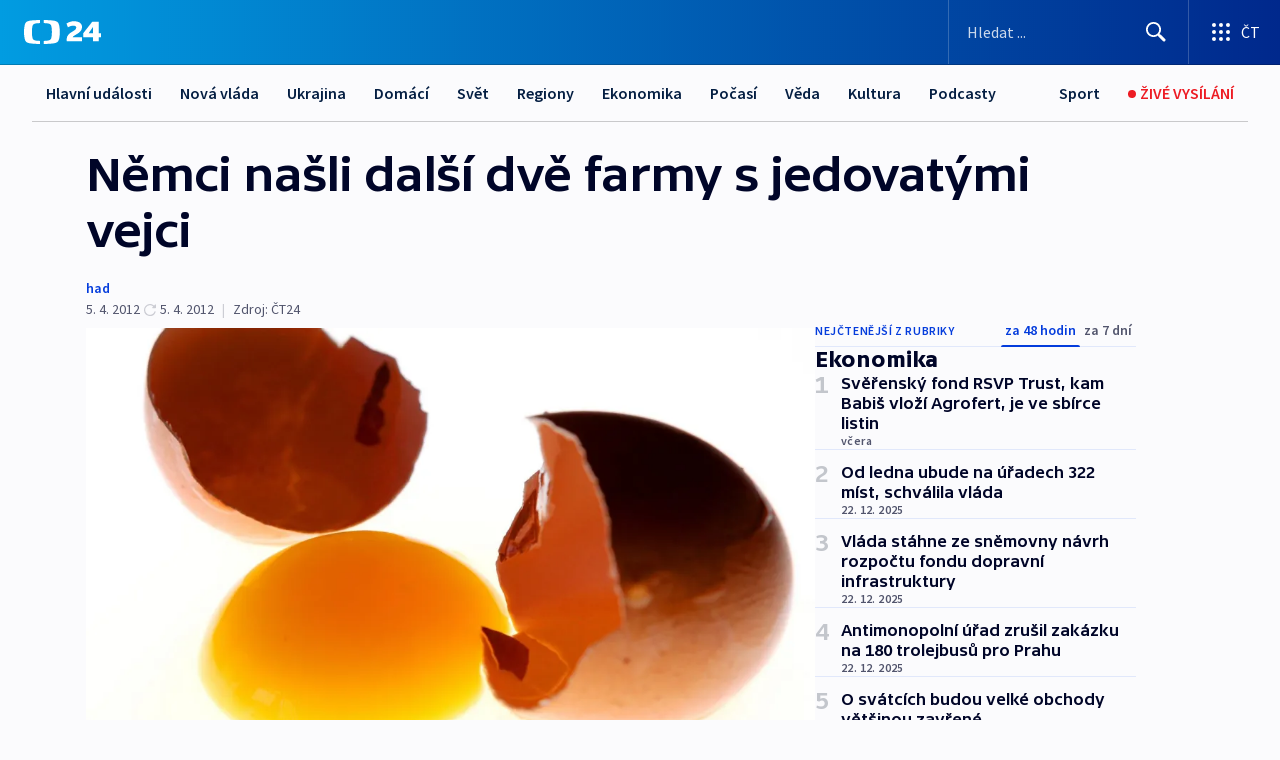

--- FILE ---
content_type: text/html; charset=utf-8
request_url: https://ct24.ceskatelevize.cz/clanek/ekonomika/nemci-nasli-dalsi-dve-farmy-s-jedovatymi-vejci-270112
body_size: 61268
content:
<!DOCTYPE html><html lang="cs" data-sentry-element="Html" data-sentry-component="MyDocument" data-sentry-source-file="_document.tsx"><head data-sentry-element="Head" data-sentry-source-file="_document.tsx"><meta charSet="utf-8"/><meta content="initial-scale=1.0, width=device-width" name="viewport" data-sentry-element="meta" data-sentry-source-file="_app.tsx"/><meta name="publisher" content="ČT24, Česká televize" data-sentry-element="meta" data-sentry-source-file="_app.tsx"/><meta name="language" content="cs" data-sentry-element="meta" data-sentry-source-file="_app.tsx"/><meta name="theme-color" content="#ffffff" data-sentry-element="meta" data-sentry-source-file="_app.tsx"/><link rel="icon" href="/static/favicon.ico" sizes="any"/><link rel="icon" type="image/svg+xml" href="/static/favicon.svg"/><link rel="icon" type="image/png" href="/static/favicon.png"/><link rel="apple-touch-icon" href="/static/apple-touch-icon.png"/><link rel="manifest" href="/static/manifest.json"/><link rel="canonical" href="https://ct24.ceskatelevize.cz/clanek/ekonomika/nemci-nasli-dalsi-dve-farmy-s-jedovatymi-vejci-270112"/><link rel="stylesheet" href="https://ctfs.ceskatelevize.cz/static/scripts/cmp/v2.1/orestbida/brands/ct24-light.css"/><title>Němci našli další dvě farmy s jedovatými vejci — ČT24 — Česká televize</title><meta name="description" content="Berlín - Potravinářské kontroly v Německu odhalily další dvě farmy, které produkovaly vejce obsahující jedovatý dioxin. Tentokrát to byli drobní chovatelé ve spolkové zemi Severní Porýní-Vestfálsko. Těsně před Velikonocemi se u sousedů jedná už o třetí nález této nebezpečné látky, která může lidem způsobit rakovinu. Stejně jako v prvním případě nechaly úřady farmy zavřít a pátrají po původu kontaminace."/><meta name="robots" content="index, follow"/><meta name="author" content="had"/><meta property="og:title" content="Němci našli další dvě farmy s jedovatými vejci"/><meta property="og:description" content="Berlín - Potravinářské kontroly v Německu odhalily další dvě farmy, které produkovaly vejce obsahující jedovatý dioxin. Tentokrát to byli drobní chovatelé ve spolkové zemi Severní Porýní-Vestfálsko. Těsně před Velikonocemi se u sousedů jedná už o třetí nález této nebezpečné látky, která může lidem způsobit rakovinu. Stejně jako v prvním případě nechaly úřady farmy zavřít a pátrají po původu kontaminace."/><meta property="og:image" content="https://fs2-ct24.ceskatelevize.cz/image/[base64].jpg?width=1280"/><meta property="og:type" content="article"/><script type="application/ld+json">{"@context":"https://schema.org","@type":"Article","headline":"Němci našli další dvě farmy s jedovatými vejci","description":"Berlín - Potravinářské kontroly v Německu odhalily další dvě farmy, které produkovaly vejce obsahující jedovatý dioxin. Tentokrát to byli drobní chovatelé ve spolkové zemi Severní Porýní-Vestfálsko. Těsně před Velikonocemi se u sousedů jedná už o třetí nález této nebezpečné látky, která může lidem způsobit rakovinu. Stejně jako v prvním případě nechaly úřady farmy zavřít a pátrají po původu kontaminace.","datePublished":"2012-04-05T12:30:00+02:00","dateModified":"2012-04-05T14:37:00+02:00","author":[{"@type":"Person","name":"had"}],"publisher":{"@type":"Organization","name":"ČT24 - Česká televize","logo":{"@type":"ImageObject","url":"https://ctfs.ceskatelevize.cz/static/channels/ct24.svg"}},"image":["https://fs2-ct24.ceskatelevize.cz/image/[base64].jpg?width=1024",{"@type":"ImageObject","url":"https://fs2-ct24.ceskatelevize.cz/image/[base64].jpg?width=1024","caption":"Vejce s dioxinem","creditText":"Zdroj: ISIFA/EPA, Oliver Berg"}],"mainEntityOfPage":{"@type":"WebPage","@id":"https://ct24.ceskatelevize.cz/clanek/ekonomika/nemci-nasli-dalsi-dve-farmy-s-jedovatymi-vejci-270112"},"keywords":"Ekonomika, ČT24"}</script><meta name="next-head-count" content="21"/><script id="google-tag-manager" nonce="NTRjYjU4MzEtOGQyMS00ZGEwLWFmMmYtOTEzYWMxMTQ2Njk1" data-sentry-element="Script" data-sentry-source-file="_document.tsx" data-nscript="beforeInteractive">
                        var dataLayer = dataLayer || [];dataLayer.push({
                            "page": { "section": "24" },
                            "app": {"version": "1.73.7", "platform": "Web"}
                        });

                        (function(w,d,s,l,i){w[l]=w[l]||[];w[l].push({'gtm.start':
                        new Date().getTime(),event:'gtm.js'});var f=d.getElementsByTagName(s)[0],
                        j=d.createElement(s),dl=l!='dataLayer'?'&l='+l:'';j.async=true;j.src=
                        'https://www.googletagmanager.com/gtm.js?id='+i+dl;var n=d.querySelector('[nonce]');
                        n&&j.setAttribute('nonce',n.nonce||n.getAttribute('nonce'));f.parentNode.insertBefore(j,f);
                        })(window,document,'script','dataLayer','GTM-WR543Z2');
                  </script><link nonce="NTRjYjU4MzEtOGQyMS00ZGEwLWFmMmYtOTEzYWMxMTQ2Njk1" rel="preload" href="/_next/static/css/e391aa89c384af78.css" as="style"/><link nonce="NTRjYjU4MzEtOGQyMS00ZGEwLWFmMmYtOTEzYWMxMTQ2Njk1" rel="stylesheet" href="/_next/static/css/e391aa89c384af78.css" data-n-g=""/><link nonce="NTRjYjU4MzEtOGQyMS00ZGEwLWFmMmYtOTEzYWMxMTQ2Njk1" rel="preload" href="/_next/static/css/09a1478ae1d3768e.css" as="style"/><link nonce="NTRjYjU4MzEtOGQyMS00ZGEwLWFmMmYtOTEzYWMxMTQ2Njk1" rel="stylesheet" href="/_next/static/css/09a1478ae1d3768e.css" data-n-p=""/><link nonce="NTRjYjU4MzEtOGQyMS00ZGEwLWFmMmYtOTEzYWMxMTQ2Njk1" rel="preload" href="/_next/static/css/b5b3546fd1e0f7d1.css" as="style"/><link nonce="NTRjYjU4MzEtOGQyMS00ZGEwLWFmMmYtOTEzYWMxMTQ2Njk1" rel="stylesheet" href="/_next/static/css/b5b3546fd1e0f7d1.css" data-n-p=""/><noscript data-n-css="NTRjYjU4MzEtOGQyMS00ZGEwLWFmMmYtOTEzYWMxMTQ2Njk1"></noscript><script defer="" nonce="NTRjYjU4MzEtOGQyMS00ZGEwLWFmMmYtOTEzYWMxMTQ2Njk1" nomodule="" src="/_next/static/chunks/polyfills-42372ed130431b0a.js"></script><script src="/_next/static/chunks/webpack-9d436da92b284dc9.js" nonce="NTRjYjU4MzEtOGQyMS00ZGEwLWFmMmYtOTEzYWMxMTQ2Njk1" defer=""></script><script src="/_next/static/chunks/framework-df2fc3d29a08040c.js" nonce="NTRjYjU4MzEtOGQyMS00ZGEwLWFmMmYtOTEzYWMxMTQ2Njk1" defer=""></script><script src="/_next/static/chunks/main-39313285097fd8c9.js" nonce="NTRjYjU4MzEtOGQyMS00ZGEwLWFmMmYtOTEzYWMxMTQ2Njk1" defer=""></script><script src="/_next/static/chunks/pages/_app-972ba6972606a17f.js" nonce="NTRjYjU4MzEtOGQyMS00ZGEwLWFmMmYtOTEzYWMxMTQ2Njk1" defer=""></script><script src="/_next/static/chunks/2852872c-095e82de10fae69e.js" nonce="NTRjYjU4MzEtOGQyMS00ZGEwLWFmMmYtOTEzYWMxMTQ2Njk1" defer=""></script><script src="/_next/static/chunks/75fc9c18-c433d48982ca9a30.js" nonce="NTRjYjU4MzEtOGQyMS00ZGEwLWFmMmYtOTEzYWMxMTQ2Njk1" defer=""></script><script src="/_next/static/chunks/86-353db38eb9faeaaf.js" nonce="NTRjYjU4MzEtOGQyMS00ZGEwLWFmMmYtOTEzYWMxMTQ2Njk1" defer=""></script><script src="/_next/static/chunks/2875-d32f624b3d628629.js" nonce="NTRjYjU4MzEtOGQyMS00ZGEwLWFmMmYtOTEzYWMxMTQ2Njk1" defer=""></script><script src="/_next/static/chunks/8460-92487105c425564e.js" nonce="NTRjYjU4MzEtOGQyMS00ZGEwLWFmMmYtOTEzYWMxMTQ2Njk1" defer=""></script><script src="/_next/static/chunks/1717-e987c59798af39f8.js" nonce="NTRjYjU4MzEtOGQyMS00ZGEwLWFmMmYtOTEzYWMxMTQ2Njk1" defer=""></script><script src="/_next/static/chunks/608-ce62424a55ef4c59.js" nonce="NTRjYjU4MzEtOGQyMS00ZGEwLWFmMmYtOTEzYWMxMTQ2Njk1" defer=""></script><script src="/_next/static/chunks/7444-e60ad12959b52b0e.js" nonce="NTRjYjU4MzEtOGQyMS00ZGEwLWFmMmYtOTEzYWMxMTQ2Njk1" defer=""></script><script src="/_next/static/chunks/3028-b840d9dc054b79c3.js" nonce="NTRjYjU4MzEtOGQyMS00ZGEwLWFmMmYtOTEzYWMxMTQ2Njk1" defer=""></script><script src="/_next/static/chunks/4035-8e9f8e7f61c25e84.js" nonce="NTRjYjU4MzEtOGQyMS00ZGEwLWFmMmYtOTEzYWMxMTQ2Njk1" defer=""></script><script src="/_next/static/chunks/2990-253ac610134148a9.js" nonce="NTRjYjU4MzEtOGQyMS00ZGEwLWFmMmYtOTEzYWMxMTQ2Njk1" defer=""></script><script src="/_next/static/chunks/pages/article/%5B...slug%5D-2e5629221816109b.js" nonce="NTRjYjU4MzEtOGQyMS00ZGEwLWFmMmYtOTEzYWMxMTQ2Njk1" defer=""></script><script src="/_next/static/jHYbNlx9phlOQ1E8sgUwH/_buildManifest.js" nonce="NTRjYjU4MzEtOGQyMS00ZGEwLWFmMmYtOTEzYWMxMTQ2Njk1" defer=""></script><script src="/_next/static/jHYbNlx9phlOQ1E8sgUwH/_ssgManifest.js" nonce="NTRjYjU4MzEtOGQyMS00ZGEwLWFmMmYtOTEzYWMxMTQ2Njk1" defer=""></script><style nonce="NTRjYjU4MzEtOGQyMS00ZGEwLWFmMmYtOTEzYWMxMTQ2Njk1">.ctg-footer__social {
  color: #6f6f6f;
  display: flex;
  font-size: 1rem;
  align-items: center;
  font-family: SourceSansPro, sans-serif;
  line-height: 1.375rem;
  letter-spacing: 0;
  justify-content: center;
}
.ctg-footer__social-title {
  margin: 0;
  display: none;
  white-space: nowrap;
}
@media (min-width: 768px) {
  .ctg-footer__social-title {
    display: initial;
  }
}
  .ctg-footer__social-title.darkMode {
    color: rgba(255, 255, 255, 0.8);
  }
  .ctg-footer__social-list {
    margin: 0 0 16px 0;
    display: flex;
    padding: 0;
    list-style: none;
  }
@media (min-width: 768px) {
  .ctg-footer__social-list {
    margin: 0 0 0 15px;
  }
}
  .ctg-footer__social-list-item {
    width: 52px;
    margin: 0 4px;
    text-align: center;
  }
@media (min-width: 414px) {
  .ctg-footer__social-list-item {
    width: 64px;
  }
}
  .ctg-footer__social-list-item:first-child {
    margin-left: 0;
  }
  .ctg-footer__social-list-item:last-child {
    margin-right: 0;
  }
  .ctg-footer__social-list-item:hover {
    cursor: pointer;
    text-decoration: underline;
  }
  .ctg-footer__social-list-item:hover img.ctg-footer__icon-no-hover {
    display: none;
  }
  .ctg-footer__social-list-item:hover img.ctg-footer__icon-hover {
    display: block;
  }
  .ctg-footer__social-list-item img {
    width: 36px;
    height: 36px;
    margin: auto;
  }
@media (min-width: 768px) {
  .ctg-footer__social-list-item {
    width: initial;
  }
}
@media (min-width: 768px) {
  .ctg-footer__social-list-item img {
    width: 32px;
    height: 32px;
  }
}
  .ctg-footer__icon-hover {
    display: none;
  }
  .ctg-footer__icon-no-hover {
    display: block;
  }
  .ctg-footer__social-list-item-title {
    color: #6f6f6f;
    font-size: 0.75rem;
    font-family: SourceSansPro, sans-serif;
    font-weight: 400;
    line-height: 18px;
    white-space: nowrap;
    letter-spacing: 0.0375rem;
    text-transform: initial;
  }
@media (min-width: 768px) {
  .ctg-footer__social-list-item-title {
    display: none;
  }
}
  .ctg-footer__social-item-link {
    display: block;
    text-decoration: none;
  }
  .ctg-footer__channels-list {
    width: 100%;
    margin: 0;
    display: none;
    padding: 0;
    list-style: none;
  }
@media (min-width: 768px) {
  .ctg-footer__channels-list {
    display: flex;
  }
}
@media (min-width: 1024px) {
  .ctg-footer__channels-list {
    flex-wrap: wrap;
  }
}
  .ctg-footer__channels-list-item {
    flex: 1 1 auto;
    display: flex;
    margin-bottom: 40px;
    justify-content: center;
  }
@media (min-width: 1024px) {
  .ctg-footer__channels-list-item {
    flex: 0 1 30%;
    justify-content: start;
  }
}
  .ctg-footer__channels-list-item img {
    height: 20px;
  }
@media (min-width: 1024px) {
  .ctg-footer__channels-list-item img {
    height: 24px;
  }
}
  .ctg-footer__sr-only {
    top: auto;
    left: -10000px;
    width: 1px;
    height: 1px;
    overflow: hidden;
    position: absolute;
  }
  .ctg-footer__sub-footer {
    color: #6f6f6f;
    display: flex;
    font-size: 0.875rem;
    font-family: SourceSansPro, sans-serif;
    font-weight: 400;
    line-height: 1.25rem;
    letter-spacing: 0;
    text-transform: initial;
    justify-content: space-between;
  }
  .ctg-footer__sub-footer a {
    color: #041e42;
    transition: color 300ms ease-in;
    text-decoration: none;
  }
  .ctg-footer__sub-footer p {
    margin: 0;
  }
@media (max-width: 413px) {
  .ctg-footer__sub-footer div:first-child span:first-of-type {
    display: block;
  }
}
  .ctg-footer__sub-footer.darkMode span, .ctg-footer__sub-footer.darkMode a {
    color: rgba(255, 255, 255, 0.8);
  }
  .ctg-footer__sub-footer.darkMode p:first-child {
    color: rgba(255, 255, 255, 0.6);
  }
  .ctg-footer__sub-footer a:hover {
    text-decoration: underline;
  }
  .ctg-footer__separator {
    margin: 0px 7px;
  }
@media (max-width: 413px) {
  .ctg-footer__hidden {
    display: none;
  }
}
  .ctg-footer__right-column {
    display: none;
  }
@media (min-width: 768px) {
  .ctg-footer__right-column {
    display: flex;
  }
}
  .ctg-footer__contacts {
    color: #6f6f6f;
    font-size: 1rem;
    text-align: left;
    font-family: SourceSansPro, sans-serif;
    line-height: 20px;
    letter-spacing: 0;
  }
  .ctg-footer__contacts a {
    color: #041e42;
    transition: color 300ms ease-in;
    text-decoration: none;
  }
@media (min-width: 768px) and (max-width: 1023px) {
  .ctg-footer__contacts {
    text-align: center;
  }
}
  .ctg-footer__contacts a:hover {
    text-decoration: underline;
  }
  .ctg-footer__contacts-list {
    margin: 0;
    display: flex;
    flex-direction: column;
    justify-content: center;
  }
@media (min-width: 768px) {
  .ctg-footer__contacts-list {
    flex-direction: row;
  }
}
@media (min-width: 1024px) {
  .ctg-footer__contacts-list {
    justify-content: start;
  }
}
  .ctg-footer__contacts-list.darkMode span {
    color: #FFFFFF;
  }
  .ctg-footer__contacts-link {
    color: #041e42;
    margin: 0 0 0 0;
    display: flex;
    align-self: flex-start;
    line-height: 22px;
    align-content: center;
  }
  .ctg-footer__contacts-link img {
    margin-right: 10px;
  }
  .ctg-footer__contacts-link:first-child {
    margin: 0 0 18px 0;
  }
@media (min-width: 768px) {
  .ctg-footer__contacts-link:first-child {
    margin-right: 26px;
  }
}
  .ctg-footer__strong {
    font-family: SourceSansPro, sans-serif;
    font-weight: 600;
  }
  .ctg-footer__opening-hours {
    color: #000;
    margin: 0 0 16px 0;
  }
  .ctg-footer__opening-hours span:last-child {
    color: #6f6f6f;
    display: inline-block;
    margin-top: 8px;
  }
  .ctg-footer__opening-hours.darkMode span:first-child {
    color: #FFFFFF;
  }
  .ctg-footer__opening-hours.darkMode span:last-child {
    color: rgba(255, 255, 255, 0.8);
  }
  .footer-0-2-1 {  }
  .footer-0-2-1.darkMode {  }
  .footer-0-2-1 hr {
    opacity: 1;
  }
  .wrapper-0-2-2 {
    margin: 0 auto;
    display: grid;
    padding: 32px 16px 24px 16px;
  }
@media (min-width: 768px) {
  .wrapper-0-2-2 {
    padding: 48px 24px 32px 24px;
    grid-row-gap: 0px;
    grid-column-gap: 0px;
    grid-template-rows: repeat(6, auto);
    grid-template-columns: repeat(2, auto);
  }
}
@media (min-width: 1024px) {
  .wrapper-0-2-2 {
    grid-template-rows: repeat(6, auto);
  }
}
  .wrapper-0-2-2 a:focus {
    outline: none;
    box-shadow: 0px 0px 0px 2px #60a0ff;
    border-radius: 4px;
  }
  .logo-0-2-3 {
    display: block;
    justify-self: start;
    margin-bottom: 24px;
  }
  .logo-0-2-3 img {
    height: 24px;
  }
@media (min-width: 768px) {
  .logo-0-2-3 {
    grid-area: 1 / 1 / 2 / 2;
    margin-bottom: 40px;
  }
}
@media (min-width: 1024px) {
  .logo-0-2-3 {
    margin-bottom: 56px;
  }
}
@media (min-width: 768px) {
  .logo-0-2-3 img {
    height: 32px;
  }
}
  .social-0-2-4 {  }
@media (min-width: 768px) {
  .social-0-2-4 {
    grid-area: 1 / 2 / 1 / 3;
    align-self: flex-start;
    justify-content: flex-end;
  }
}
  .contacts-0-2-5 {
    margin-bottom: 22px;
  }
@media (min-width: 768px) {
  .contacts-0-2-5 {
    grid-area: 4 / 1 / 4 / 3;
  }
}
@media (min-width: 1024px) {
  .contacts-0-2-5 {
    grid-area: 3 / 2 / 3 / 3;
  }
}
  .channels-0-2-6 {  }
@media (min-width: 768px) {
  .channels-0-2-6 {
    grid-area: 3 / 1 / 3 / 3;
  }
}
@media (min-width: 1024px) {
  .channels-0-2-6 {
    grid-area: 2 / 2 / 2 / 3;
    align-self: start;
    margin-bottom: 11px;
  }
}
  .divider-0-2-7 {
    width: 100%;
    border: none;
    height: 1px;
    margin: 0 0 16px 0;
    background-color: #e0e0e0;
  }
@media (min-width: 768px) {
  .divider-0-2-7 {
    margin: 0 0 24px 0;
    grid-area: 5 / 1 / 5 / 3;
  }
}
@media (min-width: 1024px) {
  .divider-0-2-7 {
    grid-area: 5 / 1 / 5 / 3;
  }
}
  .dividerMedium-0-2-8 {
    margin: 0 0 16px 0;
  }
  .dividerLow-0-2-9 {
    margin: 0 0 20px 0;
  }
@media (min-width: 768px) {
  .dividerLow-0-2-9 {
    margin: 0 0 12px 0;
  }
}
  .dividerMobile-0-2-10 {  }
@media (min-width: 768px) {
  .dividerMobile-0-2-10 {
    display: none;
  }
}
  .linkList-0-2-11 {
    margin: 0 0 20px 0;
    display: flex;
    padding: 0;
    row-gap: 18px;
    flex-wrap: wrap;
    font-size: 1rem;
    list-style: none;
    font-family: SourceSansPro, sans-serif;
    line-height: 1.375rem;
    letter-spacing: 0;
  }
  .linkList-0-2-11 a {
    color: #041e42;
    transition: color 300ms ease-in;
    text-decoration: none;
  }
@media (min-width: 768px) {
  .linkList-0-2-11 {
    margin: 0 0 40px 0;
    display: grid;
    grid-column: 1 / 3;
    grid-template-columns: repeat(3, 1fr);
  }
  .linkList-0-2-11 #tvProgram {
    grid-area: 1 / 1;
  }
  .linkList-0-2-11 #ziveVysilani {
    grid-area: 2 / 1;
  }
  .linkList-0-2-11 #tvPoplatky {
    grid-area: 3 / 1;
  }
  .linkList-0-2-11 #teletext {
    grid-area: 4 / 1;
  }
  .linkList-0-2-11 #podcasty {
    grid-area: 5 / 1;
  }
  .linkList-0-2-11 #pocasi {
    grid-area: 1 / 2;
  }
  .linkList-0-2-11 #eshop {
    grid-area: 2 / 2;
  }
  .linkList-0-2-11 #mobilniAplikace {
    grid-area: 3 / 2;
  }
  .linkList-0-2-11 #vseoCt {
    grid-area: 4 / 2;
  }
  .linkList-0-2-11 #studioBrno {
    grid-area: 2 / 3;
  }
  .linkList-0-2-11 #proMedia {
    grid-area: 5 / 2;
  }
  .linkList-0-2-11 #studioOstrava {
    grid-area: 1 / 3;
  }
  .linkList-0-2-11 #radaCt {
    grid-area: 6 / 1;
  }
  .linkList-0-2-11 #kariera {
    grid-area: 3 / 3;
  }
  .linkList-0-2-11 #casteDotazy {
    grid-area: 4 / 3;
  }
  .linkList-0-2-11 #kontakty {
    grid-area: 5 / 3;
  }
}
@media (min-width: 1024px) {
  .linkList-0-2-11 {
    margin: 0 0 32px 0;
    display: flex;
    row-gap: 10px;
    grid-area: 2 / 1 / 5 / 2;
  }
}
  .linkList-0-2-11.darkMode {  }
  .linkList-0-2-11.darkMode a {
    color: #FFFFFF;
  }
  .linkList-0-2-11 a:hover {
    text-decoration: underline;
  }
  .linkListItem-0-2-12 {
    flex: 0 1 45%;
    line-height: 22px;
  }
@media (min-width: 768px) {
  .linkListItem-0-2-12 {
    flex: 0 1 33%;
  }
}
@media (min-width: 1024px) {
  .linkListItem-0-2-12 {
    flex: 0 1 50%;
  }
}
  .subFooter-0-2-13 {  }
@media (min-width: 768px) {
  .subFooter-0-2-13 {
    grid-area: 6 / 1 / 6 / 3;
  }
}
  .srOnly-0-2-14 {
    top: auto;
    left: -10000px;
    width: 1px;
    height: 1px;
    overflow: hidden;
    position: absolute;
  }
  .footer-d17-0-2-15 {
    background: #f4f4f4;
  }
  .footer-d17-0-2-15.darkMode {
    background: #001830;
  }
  .wrapper-d18-0-2-16 {
    max-width: 1216px;
  }
  .ctg-header__wrapper {
    width: 100%;
    content: a;
    box-sizing: border-box;
    background-color: #fff;
  }
  .ctg-header__document-disable-scroll-local {  }
@media screen and (max-width: 767px) {
  .ctg-header__document-disable-scroll-local {
    overflow: hidden !important;
    touch-action: none;
    overscroll-behavior: none;
    -webkit-overflow-scrolling: none;
  }
}
  .ctg-header__body-disable-scroll-local {  }
@media screen and (max-width: 767px) {
  .ctg-header__body-disable-scroll-local {
    overflow: hidden !important;
    touch-action: none;
    overscroll-behavior: none;
    -webkit-overflow-scrolling: none;
  }
}
  .ctg-header__document-disable-scroll-global {  }
@media screen and (max-width: 427px) {
  .ctg-header__document-disable-scroll-global {
    overflow: hidden !important;
    touch-action: none;
    overscroll-behavior: none;
    -webkit-overflow-scrolling: none;
  }
}
  .ctg-header__body-disable-scroll-global {  }
@media screen and (max-width: 427px) {
  .ctg-header__body-disable-scroll-global {
    overflow: hidden !important;
    touch-action: none;
    overscroll-behavior: none;
    -webkit-overflow-scrolling: none;
  }
}
  .ctg-header__document-disable-scroll-local-d2 {  }
@media screen and (max-width: 767px) {
  .ctg-header__document-disable-scroll-local-d2 {
    padding-right: 0px !important;
  }
}
  .ctg-header__document-disable-scroll-global-d4 {  }
@media screen and (max-width: 427px) {
  .ctg-header__document-disable-scroll-global-d4 {
    padding-right: 0px !important;
  }
}
  .ctg-header__inset-focus-visible {  }
  .ctg-header__context-menu-item-disabled {  }
  .ctg-header__context-menu-item.ctg-header__context-menu-item-disabled .ctg-header__context-menu-item-link, .ctg-header__context-menu-item.ctg-header__context-menu-item-disabled .ctg-header__context-menu-item-link:hover {
    cursor: auto;
  }
  .ctg-header__context-menu-item-active {  }
  .ctg-header__context-menu-item.ctg-header__context-menu-item-active .ctg-header__context-menu-item-link {
    cursor: default;
    font-family: SourceSansPro, sans-serif;
    font-weight: 600;
  }
  .ctg-header__context-menu-item-link {
    display: flex;
    padding: 9px 26px 9px;
    font-size: 1rem;
    align-items: center;
    font-family: SourceSansPro, sans-serif;
    line-height: 1.375rem;
    letter-spacing: 0;
    vertical-align: sub;
  }
  .ctg-header__context-menu-item:not(.ctg-header__context-menu-item-disabled) .ctg-header__context-menu-item-link:hover {  }
  .ctg-header__context-menu-item-link:hover {
    text-decoration: none;
  }
  .ctg-header__profile-name {  }
  .ctg-header__profile-name + ul li:first-child .ctg-header__context-menu-item-link {
    padding: 0 24px 9px;
  }
  .ctg-header__profile-name + ul li:first-child .ctg-header__context-menu-item-link:hover {
    text-decoration: underline;
    background-color: #fff;
  }
  .ctg-header__context-menu-item-link-is-not {  }
  .ctg-header__context-menu-item-link.ctg-header__context-menu-item-link-is-not {
    outline: none;
  }
  .ctg-header__context-menu-item-link.ctg-header__context-menu-item-link-is-not.focus-visible {
    box-shadow: 0px 0px 0px 2px #60a0ff;
  }
  .ctg-header__context-menu-item {
    color: #393939;
    width: 100%;
    padding: 0;
    max-width: 100%;
    list-style: none;
  }
  .ctg-header__context-menu-item > span {
    display: flex;
    align-items: center;
  }
  .ctg-header__context-menu-item > span > svg {
    fill: currentColor;
    flex: 0 0 auto;
    width: 20px;
    height: 20px;
    margin: 0 8px 0 -28px;
  }
  .ctg-header__context-menu-icon {
    width: 20px;
    display: flex;
    align-items: center;
    margin-right: 18px;
  }
  .ctg-header__context-menu-item-disabled-d0 {  }
  .ctg-header__context-menu-item.ctg-header__context-menu-item-disabled-d0 .ctg-header__context-menu-item-link, .ctg-header__context-menu-item.ctg-header__context-menu-item-disabled-d0 .ctg-header__context-menu-item-link:hover {
    background-color: transparent;
    color: #8d8d8d;
  }
  .ctg-header__context-menu-item-active-d1 {  }
  .ctg-header__context-menu-item.ctg-header__context-menu-item-active-d1 .ctg-header__context-menu-item-link {
    color: #000000;
  }
  .ctg-header__context-menu-item-link-d2 {
    color: #041e42;
  }
  .ctg-header__context-menu-item:not(.ctg-header__context-menu-item-disabled) .ctg-header__context-menu-item-link-d2:hover {
    color: #000000;
    background-color: #f4f4f4;
  }
  .ctg-header__context-menu-item-disabled-d3 {  }
  .ctg-header__context-menu-item.ctg-header__context-menu-item-disabled-d3 .ctg-header__context-menu-item-link, .ctg-header__context-menu-item.ctg-header__context-menu-item-disabled-d3 .ctg-header__context-menu-item-link:hover {
    background-color: transparent;
    color: #8d8d8d;
  }
  .ctg-header__context-menu-item-active-d4 {  }
  .ctg-header__context-menu-item.ctg-header__context-menu-item-active-d4 .ctg-header__context-menu-item-link {
    color: #000000;
  }
  .ctg-header__context-menu-item-link-d5 {
    color: #041e42;
  }
  .ctg-header__context-menu-item:not(.ctg-header__context-menu-item-disabled) .ctg-header__context-menu-item-link-d5:hover {
    color: #000000;
    background-color: #f4f4f4;
  }
  .ctg-header__context-menu-item-disabled-d6 {  }
  .ctg-header__context-menu-item.ctg-header__context-menu-item-disabled-d6 .ctg-header__context-menu-item-link, .ctg-header__context-menu-item.ctg-header__context-menu-item-disabled-d6 .ctg-header__context-menu-item-link:hover {
    background-color: transparent;
    color: #8d8d8d;
  }
  .ctg-header__context-menu-item-active-d7 {  }
  .ctg-header__context-menu-item.ctg-header__context-menu-item-active-d7 .ctg-header__context-menu-item-link {
    color: #000000;
  }
  .ctg-header__context-menu-item-link-d8 {
    color: #041e42;
  }
  .ctg-header__context-menu-item:not(.ctg-header__context-menu-item-disabled) .ctg-header__context-menu-item-link-d8:hover {
    color: #000000;
    background-color: #f4f4f4;
  }
  .ctg-header__context-menu-item-disabled-d9 {  }
  .ctg-header__context-menu-item.ctg-header__context-menu-item-disabled-d9 .ctg-header__context-menu-item-link, .ctg-header__context-menu-item.ctg-header__context-menu-item-disabled-d9 .ctg-header__context-menu-item-link:hover {
    background-color: transparent;
    color: #8d8d8d;
  }
  .ctg-header__context-menu-item-active-d10 {  }
  .ctg-header__context-menu-item.ctg-header__context-menu-item-active-d10 .ctg-header__context-menu-item-link {
    color: #000000;
  }
  .ctg-header__context-menu-item-link-d11 {
    color: #041e42;
  }
  .ctg-header__context-menu-item:not(.ctg-header__context-menu-item-disabled) .ctg-header__context-menu-item-link-d11:hover {
    color: #000000;
    background-color: #f4f4f4;
  }
  .ctg-header__context-menu-item-disabled-d12 {  }
  .ctg-header__context-menu-item.ctg-header__context-menu-item-disabled-d12 .ctg-header__context-menu-item-link, .ctg-header__context-menu-item.ctg-header__context-menu-item-disabled-d12 .ctg-header__context-menu-item-link:hover {
    background-color: transparent;
    color: #8d8d8d;
  }
  .ctg-header__context-menu-item-active-d13 {  }
  .ctg-header__context-menu-item.ctg-header__context-menu-item-active-d13 .ctg-header__context-menu-item-link {
    color: #000000;
  }
  .ctg-header__context-menu-item-link-d14 {
    color: #041e42;
  }
  .ctg-header__context-menu-item:not(.ctg-header__context-menu-item-disabled) .ctg-header__context-menu-item-link-d14:hover {
    color: #000000;
    background-color: #f4f4f4;
  }
  .ctg-header__context-menu-item-disabled-d15 {  }
  .ctg-header__context-menu-item.ctg-header__context-menu-item-disabled-d15 .ctg-header__context-menu-item-link, .ctg-header__context-menu-item.ctg-header__context-menu-item-disabled-d15 .ctg-header__context-menu-item-link:hover {
    background-color: transparent;
    color: #8d8d8d;
  }
  .ctg-header__context-menu-item-active-d16 {  }
  .ctg-header__context-menu-item.ctg-header__context-menu-item-active-d16 .ctg-header__context-menu-item-link {
    color: #000000;
  }
  .ctg-header__context-menu-item-link-d17 {
    color: #041e42;
  }
  .ctg-header__context-menu-item:not(.ctg-header__context-menu-item-disabled) .ctg-header__context-menu-item-link-d17:hover {
    color: #000000;
    background-color: #f4f4f4;
  }
  .ctg-header__context-menu-item-disabled-d18 {  }
  .ctg-header__context-menu-item.ctg-header__context-menu-item-disabled-d18 .ctg-header__context-menu-item-link, .ctg-header__context-menu-item.ctg-header__context-menu-item-disabled-d18 .ctg-header__context-menu-item-link:hover {
    background-color: transparent;
    color: #8d8d8d;
  }
  .ctg-header__context-menu-item-active-d19 {  }
  .ctg-header__context-menu-item.ctg-header__context-menu-item-active-d19 .ctg-header__context-menu-item-link {
    color: #000000;
  }
  .ctg-header__context-menu-item-link-d20 {
    color: #041e42;
  }
  .ctg-header__context-menu-item:not(.ctg-header__context-menu-item-disabled) .ctg-header__context-menu-item-link-d20:hover {
    color: #000000;
    background-color: #f4f4f4;
  }
  .ctg-header__context-menu-item-disabled-d21 {  }
  .ctg-header__context-menu-item.ctg-header__context-menu-item-disabled-d21 .ctg-header__context-menu-item-link, .ctg-header__context-menu-item.ctg-header__context-menu-item-disabled-d21 .ctg-header__context-menu-item-link:hover {
    background-color: transparent;
    color: #8d8d8d;
  }
  .ctg-header__context-menu-item-active-d22 {  }
  .ctg-header__context-menu-item.ctg-header__context-menu-item-active-d22 .ctg-header__context-menu-item-link {
    color: #000000;
  }
  .ctg-header__context-menu-item-link-d23 {
    color: #041e42;
  }
  .ctg-header__context-menu-item:not(.ctg-header__context-menu-item-disabled) .ctg-header__context-menu-item-link-d23:hover {
    color: #000000;
    background-color: #f4f4f4;
  }
  .ctg-header__context-menu-item-disabled-d24 {  }
  .ctg-header__context-menu-item.ctg-header__context-menu-item-disabled-d24 .ctg-header__context-menu-item-link, .ctg-header__context-menu-item.ctg-header__context-menu-item-disabled-d24 .ctg-header__context-menu-item-link:hover {
    background-color: transparent;
    color: #8d8d8d;
  }
  .ctg-header__context-menu-item-active-d25 {  }
  .ctg-header__context-menu-item.ctg-header__context-menu-item-active-d25 .ctg-header__context-menu-item-link {
    color: #000000;
  }
  .ctg-header__context-menu-item-link-d26 {
    color: #041e42;
  }
  .ctg-header__context-menu-item:not(.ctg-header__context-menu-item-disabled) .ctg-header__context-menu-item-link-d26:hover {
    color: #000000;
    background-color: #f4f4f4;
  }
  .ctg-header__context-menu-item-disabled-d27 {  }
  .ctg-header__context-menu-item.ctg-header__context-menu-item-disabled-d27 .ctg-header__context-menu-item-link, .ctg-header__context-menu-item.ctg-header__context-menu-item-disabled-d27 .ctg-header__context-menu-item-link:hover {
    background-color: transparent;
    color: #8d8d8d;
  }
  .ctg-header__context-menu-item-active-d28 {  }
  .ctg-header__context-menu-item.ctg-header__context-menu-item-active-d28 .ctg-header__context-menu-item-link {
    color: #000000;
  }
  .ctg-header__context-menu-item-link-d29 {
    color: #041e42;
  }
  .ctg-header__context-menu-item:not(.ctg-header__context-menu-item-disabled) .ctg-header__context-menu-item-link-d29:hover {
    color: #000000;
    background-color: #f4f4f4;
  }
  .ctg-header__context-menu-item-disabled-d30 {  }
  .ctg-header__context-menu-item.ctg-header__context-menu-item-disabled-d30 .ctg-header__context-menu-item-link, .ctg-header__context-menu-item.ctg-header__context-menu-item-disabled-d30 .ctg-header__context-menu-item-link:hover {
    background-color: transparent;
    color: #8d8d8d;
  }
  .ctg-header__context-menu-item-active-d31 {  }
  .ctg-header__context-menu-item.ctg-header__context-menu-item-active-d31 .ctg-header__context-menu-item-link {
    color: #000000;
  }
  .ctg-header__context-menu-item-link-d32 {
    color: #041e42;
  }
  .ctg-header__context-menu-item:not(.ctg-header__context-menu-item-disabled) .ctg-header__context-menu-item-link-d32:hover {
    color: #000000;
    background-color: #f4f4f4;
  }
  .ctg-header__context-menu-item-disabled-d33 {  }
  .ctg-header__context-menu-item.ctg-header__context-menu-item-disabled-d33 .ctg-header__context-menu-item-link, .ctg-header__context-menu-item.ctg-header__context-menu-item-disabled-d33 .ctg-header__context-menu-item-link:hover {
    background-color: transparent;
    color: #8d8d8d;
  }
  .ctg-header__context-menu-item-active-d34 {  }
  .ctg-header__context-menu-item.ctg-header__context-menu-item-active-d34 .ctg-header__context-menu-item-link {
    color: #000000;
  }
  .ctg-header__context-menu-item-link-d35 {
    color: #041e42;
  }
  .ctg-header__context-menu-item:not(.ctg-header__context-menu-item-disabled) .ctg-header__context-menu-item-link-d35:hover {
    color: #000000;
    background-color: #f4f4f4;
  }
  .ctg-header__context-menu-item-disabled-d36 {  }
  .ctg-header__context-menu-item.ctg-header__context-menu-item-disabled-d36 .ctg-header__context-menu-item-link, .ctg-header__context-menu-item.ctg-header__context-menu-item-disabled-d36 .ctg-header__context-menu-item-link:hover {
    background-color: transparent;
    color: #8d8d8d;
  }
  .ctg-header__context-menu-item-active-d37 {  }
  .ctg-header__context-menu-item.ctg-header__context-menu-item-active-d37 .ctg-header__context-menu-item-link {
    color: #000000;
  }
  .ctg-header__context-menu-item-link-d38 {
    color: #041e42;
  }
  .ctg-header__context-menu-item:not(.ctg-header__context-menu-item-disabled) .ctg-header__context-menu-item-link-d38:hover {
    color: #000000;
    background-color: #f4f4f4;
  }
  .ctg-header__local-menu-mobile-nav {
    width: 100%;
    display: none;
    position: relative;
    box-shadow: 0px 1px 3px rgba(0, 0, 0, 0.2), 0px 12px 24px -8px rgba(0, 0, 0, 0.15);
    margin-left: auto;
    background-color: #fff;
  }
  .ctg-header__local-menu-mobile-nav .ctg-header__context-menu {
    width: 100%;
    padding: 16px 0;
    box-shadow: none;
    background-color: transparent;
  }
  .ctg-header__local-menu-mobile-nav .ctg-header__context-menu li.ctg-header__context-menu-item-active > a, .ctg-header__local-menu-mobile-nav .ctg-header__context-menu li.ctg-header__context-menu-item-active > span, .ctg-header__local-menu-mobile-nav .ctg-header__context-menu li > a:hover {
    color: #041e42;
  }
  .ctg-header__local-menu-mobile-nav .ctg-header__context-menu li:not(.ctg-header__context-menu-item-disabled) > a:hover, .ctg-header__local-menu-mobile-nav .ctg-header__context-menu li:not(.ctg-header__context-menu-item-disabled) > span.ctg-header__local-menu-mobile-nav .ctg-header__context-menu li:not(.ctg-header__context-menu-item-disabled):hover {
    background-color: #f4f4f4;
  }
  .ctg-header__local-menu-mobile-nav-visible {
    display: block;
  }
  .ctg-header__local-menu-mobile-nav-wrapper {
    top: 105px;
    left: 0;
    width: 100%;
    height: calc(100% - 105px);
    padding: 0;
    z-index: 101;
    overflow: auto;
    position: fixed;
    visibility: hidden;
    background-color: rgba(0, 0, 0, .3);
  }
  .ctg-header__local-menu-mobile-nav-wrapper-visible {
    visibility: visible;
  }
  .ctg-header__local-menu-mobile-button-wrapper {
    color: inherit;
    display: flex;
    align-items: center;
  }
  .ctg-header__local-menu-mobile-button-wrapper > button {
    color: inherit;
    display: flex;
    padding: 10px 16px;
    align-items: center;
  }
  .ctg-header__local-menu-mobile-button > svg {
    color: inherit;
    width: 24px;
    height: 24px;
    margin-right: 4px;
  }
  .ctg-header__local-menu-mobile-button > span {
    color: inherit;
    font-size: 1rem;
    font-family: SourceSansPro, sans-serif;
    line-height: 1;
  }
  .ctg-header__inset-focus-visible {  }
  .ctg-header__hotlink-nav-list-item {
    position: relative;
  }
@media (max-width: 767px) {
  .ctg-header__hotlink-nav-list-item {
    border-left: 1px solid rgba(0, 0, 0, 0.2);
  }
}
  .ctg-header__hotlink-nav-list-item > a, .ctg-header__hotlink-nav-list-item > button, .ctg-header__hotlink-nav-list-item > span {
    height: 100%;
    margin: 0;
    display: flex;
    position: relative;
    font-size: 16px;
    box-sizing: border-box;
    transition: backgroundColor 150ms, borderColor 150ms,color 150ms;
    align-items: center;
    font-family: SourceSansPro, sans-serif;
    font-weight: 600;
    line-height: 1.314rem;
    padding-top: 5px;
    white-space: nowrap;
    padding-left: 14px;
    padding-right: 14px;
    letter-spacing: normal;
    padding-bottom: 5px;
    justify-content: center;
    text-decoration: none;
  }
  .ctg-header__hotlink-nav-list-item > span {
    cursor: default;
  }
  .ctg-header__hotlink-nav-list-item > a svg, .ctg-header__hotlink-nav-list-item > button svg, .ctg-header__hotlink-nav-list-item > span svg {
    margin-right: 4px;
  }
  .ctg-header__hotlink-nav-list-item-active.ctg-header__hotlink-nav-list-item > a svg, .ctg-header__hotlink-nav-list-item-active.ctg-header__hotlink-nav-list-item > button svg, .ctg-header__hotlink-nav-list-item-active.ctg-header__hotlink-nav-list-item > span svg {  }
  .ctg-header__hotlink-nav-list-item-active.ctg-header__hotlink-nav-list-item > a, .ctg-header__hotlink-nav-list-item-active.ctg-header__hotlink-nav-list-item > button, .ctg-header__hotlink-nav-list-item-active.ctg-header__hotlink-nav-list-item > span {  }
@media (hover: hover) {
  .ctg-header__hotlink-nav-list-item > a, .ctg-header__hotlink-nav-list-item > button, .ctg-header__hotlink-nav-list-item > span {  }
  .ctg-header__hotlink-nav-list-item > a:hover svg, .ctg-header__hotlink-nav-list-item > button:hover svg, .ctg-header__hotlink-nav-list-item > span:hover svg {  }
  .ctg-header__hotlink-nav-list-item > a:hover, .ctg-header__hotlink-nav-list-item > button:hover, .ctg-header__hotlink-nav-list-item > span:hover {
    text-decoration: none;
  }
}
  .ctg-header__hotlink-nav-list-item-active {  }
  .ctg-header__hotlink-nav-list-item-active:before {
    left: 50%;
    width: 0;
    bottom: -6px;
    height: 0;
    content: "";
    position: absolute;
    border-left: 6px solid transparent;
    margin-left: -6px;
    border-right: 6px solid transparent;
  }
  .ctg-header__hotlink-nav-list-item-d0 {  }
  .ctg-header__hotlink-nav-list-item-d0 > a, .ctg-header__hotlink-nav-list-item-d0 > button, .ctg-header__hotlink-nav-list-item-d0 > span {
    background-color: transparent;
    color: #041e42;
  }
  .ctg-header__hotlink-nav-list-item-d0 > a svg, .ctg-header__hotlink-nav-list-item-d0 > button svg, .ctg-header__hotlink-nav-list-item-d0 > span svg {
    color: inherit;
  }
  .ctg-header__hotlink-nav-list-item-active.ctg-header__hotlink-nav-list-item-d0 > a svg, .ctg-header__hotlink-nav-list-item-active.ctg-header__hotlink-nav-list-item-d0 > button svg, .ctg-header__hotlink-nav-list-item-active.ctg-header__hotlink-nav-list-item-d0 > span svg {
    color: inherit;
  }
  .ctg-header__hotlink-nav-list-item-active.ctg-header__hotlink-nav-list-item-d0 > a, .ctg-header__hotlink-nav-list-item-active.ctg-header__hotlink-nav-list-item-d0 > button, .ctg-header__hotlink-nav-list-item-active.ctg-header__hotlink-nav-list-item-d0 > span {
    background-color: #041e42;
    color: #fff;
    border-color: #041e42;
  }
@media (hover: hover) {
  .ctg-header__hotlink-nav-list-item-d0 > a, .ctg-header__hotlink-nav-list-item-d0 > button, .ctg-header__hotlink-nav-list-item-d0 > span {  }
  .ctg-header__hotlink-nav-list-item-d0 > a:hover svg, .ctg-header__hotlink-nav-list-item-d0 > button:hover svg, .ctg-header__hotlink-nav-list-item-d0 > span:hover svg {
    color: inherit;
  }
  .ctg-header__hotlink-nav-list-item-d0 > a:hover, .ctg-header__hotlink-nav-list-item-d0 > button:hover, .ctg-header__hotlink-nav-list-item-d0 > span:hover {
    background-color: #041e42;
    color: #fff;
    border-color: #041e42;
  }
}
  .ctg-header__hotlink-nav-list-item-active-d2 {  }
  .ctg-header__hotlink-nav-list-item-active-d2:before {
    border-top: 6px solid #041e42;
  }
  .ctg-header__hotlink-nav-list-item-d3 {  }
  .ctg-header__hotlink-nav-list-item-d3 > a, .ctg-header__hotlink-nav-list-item-d3 > button, .ctg-header__hotlink-nav-list-item-d3 > span {
    background-color: transparent;
    color: #041e42;
  }
  .ctg-header__hotlink-nav-list-item-d3 > a svg, .ctg-header__hotlink-nav-list-item-d3 > button svg, .ctg-header__hotlink-nav-list-item-d3 > span svg {
    color: inherit;
  }
  .ctg-header__hotlink-nav-list-item-active.ctg-header__hotlink-nav-list-item-d3 > a svg, .ctg-header__hotlink-nav-list-item-active.ctg-header__hotlink-nav-list-item-d3 > button svg, .ctg-header__hotlink-nav-list-item-active.ctg-header__hotlink-nav-list-item-d3 > span svg {
    color: inherit;
  }
  .ctg-header__hotlink-nav-list-item-active.ctg-header__hotlink-nav-list-item-d3 > a, .ctg-header__hotlink-nav-list-item-active.ctg-header__hotlink-nav-list-item-d3 > button, .ctg-header__hotlink-nav-list-item-active.ctg-header__hotlink-nav-list-item-d3 > span {
    background-color: #041e42;
    color: #fff;
    border-color: #041e42;
  }
@media (hover: hover) {
  .ctg-header__hotlink-nav-list-item-d3 > a, .ctg-header__hotlink-nav-list-item-d3 > button, .ctg-header__hotlink-nav-list-item-d3 > span {  }
  .ctg-header__hotlink-nav-list-item-d3 > a:hover svg, .ctg-header__hotlink-nav-list-item-d3 > button:hover svg, .ctg-header__hotlink-nav-list-item-d3 > span:hover svg {
    color: inherit;
  }
  .ctg-header__hotlink-nav-list-item-d3 > a:hover, .ctg-header__hotlink-nav-list-item-d3 > button:hover, .ctg-header__hotlink-nav-list-item-d3 > span:hover {
    background-color: #041e42;
    color: #fff;
    border-color: #041e42;
  }
}
  .ctg-header__hotlink-nav-list-item-active-d5 {  }
  .ctg-header__hotlink-nav-list-item-active-d5:before {
    border-top: 6px solid #041e42;
  }
  .ctg-header__hotlink-nav-list {
    height: 100%;
    margin: 0;
    display: flex;
    padding: 0;
    position: relative;
    list-style-type: none;
  }
  .ctg-header__hotlink-nav-button-container {
    position: relative;
  }
  .ctg-header__local-menu-nav-list-item {
    position: relative;
    max-width: 235px;
  }
  .ctg-header__local-menu-nav-list-item > a, .ctg-header__local-menu-nav-list-item > button, .ctg-header__local-menu-nav-list-item > span {
    color: #041e42;
    height: 57px;
    margin: 0;
    display: block;
    padding: 0 14px;
    overflow: hidden;
    position: relative;
    font-size: 1rem;
    box-sizing: border-box;
    transition: background-color 150ms, border-color 150ms,color 150ms;
    font-family: SourceSansPro, sans-serif;
    font-weight: 600;
    line-height: 57px;
    white-space: nowrap;
    text-overflow: ellipsis;
    letter-spacing: normal;
    text-decoration: none;
  }
  .ctg-header__local-menu-nav-list-item > span {
    cursor: default;
  }
  .ctg-header__local-menu-nav-list-item a {
    text-decoration: none;
  }
  .ctg-header__local-menu-nav-list-item-active.ctg-header__local-menu-nav-list-item > a, .ctg-header__local-menu-nav-list-item > a:hover, .ctg-header__local-menu-nav-list-item-active.ctg-header__local-menu-nav-list-item > button, .ctg-header__local-menu-nav-list-item > button:hover, .ctg-header__local-menu-nav-list-item-active.ctg-header__local-menu-nav-list-item > span, .ctg-header__local-menu-nav-list-item > span:hover {
    color: #fff;
    border-color: #041e42;
    text-decoration: none;
    background-color: #041e42;
  }
  .ctg-header__local-menu-nav-list-item-active:before {
    left: 50%;
    width: 0;
    bottom: -6px;
    height: 0;
    content: "";
    position: absolute;
    border-top: 6px solid #041e42;
    border-left: 6px solid transparent;
    margin-left: -6px;
    border-right: 6px solid transparent;
  }
  .ctg-header__local-menu-nav.ctg-header__local-menu-nav-gradient {
    mask-size: auto;
    mask-image: linear-gradient( to right, black calc(100% - 150px), transparent calc(100% - 100px));
    mask-repeat: no-repeat, no-repeat;
    mask-position: 0 0, 100% 0;
    -webkit-mask-size: auto;
    -webkit-mask-image: linear-gradient( to right, black calc(100% - 150px), transparent calc(100% - 100px));
    -webkit-mask-repeat: no-repeat, no-repeat;
    -webkit-mask-position: 0 0, 100% 0;
  }
  .ctg-header__local-menu-nav-list {
    width: fit-content;
    margin: 0;
    display: flex;
    padding: 0;
    position: relative;
    list-style-type: none;
  }
  .ctg-header__local-menu-nav-button-container {
    position: relative;
  }
  .ctg-header__local-menu-nav-button-container .ctg-header__context-menu {
    left: -30px;
  }
  .ctg-header__local-menu-nav-button:before {
    left: 50%;
    bottom: -6px;
    height: 0;
    content: "";
    display: block;
    opacity: 0;
    z-index: 2;
    position: absolute;
    transform: translateX(-50%);
    border-top: 6px solid #041e42;
    transition: opacity .150ms ease;
    border-left: 6px solid transparent;
    border-right: 6px solid transparent;
    pointer-events: none;
  }
  .ctg-header__local-menu-nav-button:hover {
    cursor: pointer;
  }
  .ctg-header__local-menu-nav-button-active {
    color: #fff !important;
    background-color: #041e42;
  }
  .ctg-header__local-menu-nav-button-active:before {
    opacity: 1;
  }
  .ctg-header__local-menu-nav-button-active.dark {
    color: #041e42 !important;
    background-color: #fff !important;
  }
  .ctg-header__local-menu-nav-button-active.dark:before {
    border-top: 6px solid #fff;
  }
  .ctg-header__local-menu-wrapper {
    position: relative;
  }
@media screen and (min-width: 768px) {
  .ctg-header__local-menu-wrapper {
    margin: 0 auto;
    padding: 0 24px;
    max-width: 1168px;
  }
}
  .ctg-header__local-menu {
    height: 49px;
    display: grid;
    z-index: 1;
    position: relative;
    box-sizing: border-box;
    align-items: center;
    border-bottom: 1px solid rgba(0, 0, 0, 0.2);
    justify-content: stretch;
    grid-template-columns: 1fr min-content min-content;
  }
@media screen and (min-width: 768px) {
  .ctg-header__local-menu {
    height: 57px;
    max-width: 100%;
    grid-template-rows: 57px;
    grid-template-columns: minmax(0, 100%) min-content min-content;
  }
  .ctg-header__local-menu.secondaryMenu {
    height: auto;
  }
}
  .ctg-header__local-menu.hideBottomLine {
    height: 48px;
    border-bottom: 0;
  }
@media screen and (min-width: 768px) {
  .ctg-header__local-menu.hideBottomLine {
    height: 56px;
    grid-template-rows: 56px;
  }
}
  .ctg-header__local-menu-secondary-wrapper {
    width: 100%;
  }
  .ctg-header__local-nav-wrapper {
    display: none;
  }
@media screen and (min-width: 768px) {
  .ctg-header__local-nav-wrapper {
    display: block;
    position: relative;
  }
}
  .ctg-header__hotlink-nav-wrapper {
    height: 100%;
    position: relative;
  }
@media screen and (min-width: 768px) {
  .ctg-header__hotlink-nav-wrapper {
    display: block;
    position: relative;
  }
}
  .ctg-header__local-menu-mobile-button-wrapper {
    height: 100%;
  }
@media screen and (min-width: 768px) {
  .ctg-header__local-menu-mobile-button-wrapper {
    display: none;
  }
}
  .ctg-header__local-menu-mobile-button-wrapper .ctg-header__local-menu-mobile-button {
    width: 100%;
    height: 100%;
  }
  .ctg-header__local-menu-mobile-button-wrapper .ctg-header__local-menu-mobile-button.ctg-header__local-menu-mobile-button-active {
    background-color: rgba(0, 0, 0, 0.04);
  }
@media (hover: hover) {
  .ctg-header__local-menu-mobile-button-wrapper .ctg-header__local-menu-mobile-button:hover {
    color: #fff;
    background-color: #041e42;
  }
  .inverted .ctg-header__local-menu-mobile-button-wrapper .ctg-header__local-menu-mobile-button:hover {
    color: #fff;
    background-color: transparent;
  }
}
  .ctg-header__header-dark .ctg-header__local-menu-nav-list-item > a, .ctg-header__header-dark .ctg-header__local-menu-nav-list-item > button, .ctg-header__header-dark .ctg-header__local-menu-nav-list-item > span {
    color: #fff;
  }
  .ctg-header__header-dark .ctg-header__local-menu-nav-list-item.ctg-header__local-menu-nav-list-item-active > a, .ctg-header__header-dark .ctg-header__local-menu-nav-list-item.ctg-header__local-menu-nav-list-item-active > button, .ctg-header__header-dark .ctg-header__local-menu-nav-list-item.ctg-header__local-menu-nav-list-item-active > span {
    color: #041e42;
    border-color: #fff;
    background-color: #fff;
  }
  .ctg-header__header-dark .ctg-header__local-menu-nav-list-item.ctg-header__local-menu-nav-list-item-active:before {
    border-top-color: #fff;
  }
  .ctg-header__header-dark .ctg-header__local-menu-nav-list-item > a:hover, .ctg-header__header-dark .ctg-header__local-menu-nav-list-item > button:hover, .ctg-header__header-dark .ctg-header__local-menu-nav-list-item > span:hover {
    color: #041e42;
    border-color: #fff;
    background-color: #fff;
  }
  .ctg-header__header-dark .ctg-header__hotlink-nav-list-item > a, .ctg-header__header-dark .ctg-header__hotlink-nav-list-item > button, .ctg-header__header-dark .ctg-header__hotlink-nav-list-item > span {
    color: #fff;
  }
@media screen and (max-width: 767px) {
  .ctg-header__header-dark .ctg-header__hotlink-nav-list-item {
    border-color: rgba(255, 255, 255, 0.2);;
  }
}
  .ctg-header__header-dark .ctg-header__hotlink-nav-list-item.ctg-header__hotlink-nav-list-item-active > a, .ctg-header__header-dark .ctg-header__hotlink-nav-list-item.ctg-header__hotlink-nav-list-item-active > button, .ctg-header__header-dark .ctg-header__hotlink-nav-list-item.ctg-header__hotlink-nav-list-item-active > span {
    color: #041e42;
    border-color: #fff;
    background-color: #fff;
  }
  .ctg-header__header-dark .ctg-header__hotlink-nav-list-item.ctg-header__hotlink-nav-list-item-active > a:before, .ctg-header__header-dark .ctg-header__hotlink-nav-list-item.ctg-header__hotlink-nav-list-item-active > button:before, .ctg-header__header-dark .ctg-header__hotlink-nav-list-item.ctg-header__hotlink-nav-list-item-active > span:before {
    border-top: 6px solid white;
  }
  .ctg-header__hotlink-nav-list-item-active.ctg-header__header-dark .ctg-header__hotlink-nav-list-item > a, .ctg-header__header-dark .ctg-header__hotlink-nav-list-item > a:hover, .ctg-header__hotlink-nav-list-item-active.ctg-header__header-dark .ctg-header__hotlink-nav-list-item > button, .ctg-header__header-dark .ctg-header__hotlink-nav-list-item > button:hover, .ctg-header__hotlink-nav-list-item-active.ctg-header__header-dark .ctg-header__hotlink-nav-list-item > span, .ctg-header__header-dark .ctg-header__hotlink-nav-list-item > span:hover {
    color: #041e42;
    border-color: #fff;
    background-color: #fff;
  }
  .ctg-header__hotlink-nav-list-item-active.ctg-header__header-dark .ctg-header__hotlink-nav-list-item > a:before, .ctg-header__hotlink-nav-list-item-active.ctg-header__header-dark .ctg-header__hotlink-nav-list-item > button:before, .ctg-header__hotlink-nav-list-item-active.ctg-header__header-dark .ctg-header__hotlink-nav-list-item > span:before {
    border-top: 6px solid white;
  }
  .ctg-header__header-dark .ctg-header__local-menu {
    border-bottom: 1px solid rgba(255, 255, 255, 0.2);
  }
  .ctg-header__header-dark .ctg-header__hotlink-nav-wrapper button:hover, .ctg-header__header-dark .ctg-header__hotlink-nav-wrapper button.ctg-header__local-menu-mobile-button-active {
    color: #041e42;
    background-color: #fff;
  }
  .ctg-header__header-dark .ctg-header__local-menu-mobile-button-wrapper .ctg-header__local-menu-mobile-button.ctg-header__local-menu-mobile-button-active {
    color: #041e42;
    height: calc(100% + 1px);
    background-color: #fff;
  }
@media (hover: hover) {
  .ctg-header__header-dark .ctg-header__local-menu-mobile-button-wrapper .ctg-header__local-menu-mobile-button:hover {
    color: #041e42;
    background-color: #fff;
  }
  .inverted .ctg-header__header-dark .ctg-header__local-menu-mobile-button-wrapper .ctg-header__local-menu-mobile-button:hover {
    color: #fff;
    background-color: #041e42;
  }
}
  .ctg-header__global-menu-logo-wrapper {
    display: flex;
    align-items: center;
  }
@media (max-width: 359px) {
  .ctg-header__global-menu-logo-wrapper {
    border-left: 0;
  }
}
  .ctg-header__global-menu-logo-link {
    height: 20px;
    margin: 0 16px;
  }
@media (min-width: 360px) {
  .ctg-header__global-menu-logo-link {
    height: 24px;
  }
}
@media (min-width: 768px) {
  .ctg-header__global-menu-logo-link {
    margin-top: 0;
    margin-left: 24px;
    margin-right: 24px;
    margin-bottom: 0;
  }
}
  .ctg-header__global-menu-logo {
    height: 100%;
    display: block;
    max-height: 100%;
  }
  .ctg-header__has-shp-nav {  }
  .ctg-header__global-menu-wrapper {
    height: 56px;
    display: flex;
    position: relative;
    background: transparent;
    align-items: center;
    border-bottom: 1px solid rgba(0, 0, 0, .2);
  }
@media screen and (min-width: 768px) {
  .ctg-header__global-menu-wrapper {
    height: 65px;
  }
}
  .ctg-header__background-class {  }
  .ctg-header__global-menu-right-items {  }
  .ctg-header__global-menu-wrapper .ctg-header__global-menu-right-items {
    height: 100%;
    display: flex;
    margin-left: auto;
  }
  .ctg-header__global-menu-logo-wrapper {  }
  .ctg-header__global-menu-wrapper .ctg-header__global-menu-logo-wrapper {
    flex: 0 1 auto;
    color: inherit;
    height: 100%;
  }
  .ctg-header__background-class-d0 {
    background: linear-gradient(90deg, #019CE1 0%, #00288C 100%);
  }
  .ctg-header__global-menu-nav-button-wrapper {
    color: #041e42;
    height: 100%;
    display: flex;
    box-sizing: border-box;
    align-items: center;
    border-left: 1px solid rgba(0, 0, 0, 0.2);
  }
  .ctg-header__global-menu-nav-button-wrapper > a, .ctg-header__global-menu-nav-button-wrapper > button {
    transition: backgroundColor 200ms,color 200ms;
  }
  .ctg-header__global-menu-nav-button-wrapper searchInput {
    color: #000;
  }
@media (hover: hover) {
  .ctg-header__global-menu-nav-button-wrapper > a:hover, .ctg-header__global-menu-nav-button-wrapper > button:hover {
    background-color: rgba(0, 0, 0, 0.04);
  }
}
   .ctg-header__global-menu-nav-button-wrapper > .ctg-header__menu-button-active {
    background-color: rgba(0, 0, 0, 0.04);
  }
  .ctg-header__global-menu-nav-button-wrapper > button {
    display: flex;
    padding: 10px 20px;
    align-items: center;
  }
@media (max-width: 767px) {
  .ctg-header__global-menu-nav-button-wrapper {
    border-left: 0;
  }
  mobileSearchOpened .ctg-header__global-menu-nav-button-wrapper {
    display: none;
  }
}
  .ctg-header__global-menu-nav-button-wrapper.dark {
    color: #fff;
    border-left-color: rgba(255, 255, 255, 0.2);
  }
  .ctg-header__global-menu-nav-button-wrapper.dark searchInput {
    color: #fff;
  }
@media (hover: hover) {
  .ctg-header__global-menu-nav-button-wrapper.dark > a:hover, .ctg-header__global-menu-nav-button-wrapper.dark > button:hover {
    background-color: rgba(255, 255, 255, 0.08);
  }
}
  .ctg-header__global-menu-nav-button-wrapper.dark > .ctg-header__menu-button-active {
    background-color: rgba(255, 255, 255, 0.08);
  }
  .ctg-header__menu-button > svg {
    color: inherit;
    width: 24px;
    height: 24px;
    margin-right: 8px;
  }
  .ctg-header__menu-button > span {
    color: inherit;
    font-family: SourceSansPro, sans-serif;
    line-height: 24px;
  }
  .ctg-header__search-wrapper {
    color: #041e42;
    height: 100%;
    position: relative;
    box-sizing: border-box;
    border-left: 1px solid rgba(0, 0, 0, 0.2);
  }
  .ctg-header__search-wrapper > a, .ctg-header__search-wrapper > button {
    transition: backgroundColor 200ms,color 200ms;
  }
  .ctg-header__search-wrapper .ctg-header__search-input {
    color: #000;
  }
@media (hover: hover) {
  .ctg-header__search-wrapper > a:hover, .ctg-header__search-wrapper > button:hover {
    background-color: rgba(0, 0, 0, 0.04);
  }
}
   .ctg-header__search-wrapper > menuButtonActive {
    background-color: rgba(0, 0, 0, 0.04);
  }
@media (min-width: 768px) {
  .ctg-header__search-wrapper {
    width: 240px;
  }
}
  .ctg-header__search-wrapper.dark {
    color: #fff;
    border-left-color: rgba(255, 255, 255, 0.2);
  }
  .ctg-header__search-wrapper.dark .ctg-header__search-input {
    color: #fff;
  }
  .ctg-header__search-wrapper.dark > a:hover, .ctg-header__search-wrapper.dark > button:hover, .ctg-header__search-wrapper.dark > menuButtonActive {
    background-color: rgba(255, 255, 255, 0.08);
  }
  .ctg-header__search-wrapper-mobile {
    display: flex;
  }
@media (max-width: 359px) {
  .ctg-header__search-wrapper-mobile {
    border-left: 0;
  }
}
  .ctg-header__search-wrapper-mobile-opened {
    width: 100%;
  }
  .ctg-header__search-form {
    color: inherit;
    height: 100%;
    position: relative;
  }
  .ctg-header__search-form button {
    top: 0;
    color: inherit;
    right: 0;
    border: 0;
    height: 100%;
    margin: 0;
    display: block;
    padding: 10px 20px;
    position: absolute;
    font-size: 0;
    background: none;
    font-family: SourceSansPro, sans-serif;
  }
  .ctg-header__search-wrapper-mobile:not(.ctg-header__search-wrapper-mobile-opened) .ctg-header__search-form {
    display: none;
  }
  .ctg-header__search-wrapper-mobile .ctg-header__search-form {
    flex: 1 1 auto;
    display: flex;
  }
@media screen and (min-width: 768px) and (max-width: 1279px) {
  .ctg-header__has-shp-nav .ctg-header__search-form button {
    padding: 10px 16px;
  }
}
@media screen and (max-width: 767px) {
  .ctg-header__search-form button {
    animation: ctg-search-button-hide 200ms forwards;
  }
}
  .ctg-header__search-input {
    flex: 0 1 auto;
    color: inherit;
    width: 100%;
    border: 0;
    height: 100%;
    display: block;
    outline: none;
    padding: 0 60px 0 18px;
    font-size: 1rem;
    appearance: none;
    box-sizing: border-box;
    font-family: SourceSansPro, sans-serif;
    border-radius: 0;
    background-color: transparent;
  }
  .ctg-header__search-input::placeholder {
    color: inherit;
    opacity: 0.8;
  }
  .ctg-header__search-input::-webkit-search-cancel-button {
    appearance: none;
  }
  .ctg-header__search-input:-webkit-autofill {
    transition-delay: 999999s !important;
    transition-property: background-color, color;
  }
  .ctg-header__search-wrapper-mobile .ctg-header__search-input {
    flex: 1 1 100%;
    height: 100%;
    padding: 0 64px 0 14px;
  }
  .ctg-header__search-mobile-button {
    display: flex;
    padding: 10px 10px;
    align-items: center;
    justify-content: center;
  }
  .ctg-header__search-wrapper:not(.ctg-header__search-wrapper-mobile) .ctg-header__search-mobile-button {
    display: none;
  }
@media screen and (min-width: 768px) and (max-width: 1279px) {
  .ctg-header__has-shp-nav .ctg-header__search-mobile-button {
    width: 64px;
  }
}
  .ctg-header__search-wrapper-mobile.ctg-header__search-wrapper-mobile-opened .ctg-header__search-mobile-show-button {
    display: none;
  }
  .ctg-header__search-mobile-hide-button {
    width: 54px;
    border-left: 1px solid rgba(0, 0, 0, 0.2);
  }
  .ctg-header__search-wrapper-mobile:not(.ctg-header__search-wrapper-mobile-opened) .ctg-header__search-mobile-hide-button {
    display: none;
  }
  .ctg-header__search-mobile-hide-button-dark {
    border-left-color: rgba(255, 255, 255, 0.2);
  }
@keyframes ctg-search-button-hide {
  from {
    transform: translate3d(60px, 0, 0);
  }
  to {
    transform: translate3d(0, 0, 0);
  }
}
  .ctg-header__global-menu-wrapper:not(.ctg-header__has-shp-nav) .ctg-header__global-menu-logo-wrapper + .ctg-header__global-menu-right-items > .ctg-header__search-wrapper-mobile {
    border-left: 0;
  }
  .ctg-header__header-dark .ctg-header__global-menu-wrapper {
    color: #fff;
    border-color: rgba(255, 255, 255, 0.2);
  }
  .ctg-header__global-menu-wrapper.ctg-header__mobile-search-opened .ctg-header__global-menu-right-items {
    flex: 1 1 auto;
    margin-left: 0;
  }
  .ctg-header__mobile-search-opened .ctg-header__global-menu-super-homepage-nav {
    display: none;
  }
  .ctg-header__header-dark .ctg-header__global-menu-super-homepage-nav-item-link {
    color: #FFFFFF;
  }
  .ctg-header__header-dark .ctg-header__global-menu-super-homepage-nav-item-link:hover {
    color: #fff;
  }
  .ctg-header__mobile-search-opened:not(.ctg-header__has-shp-nav) .ctg-header__global-menu-logo-wrapper {
    display: none;
  }
@media (max-width: 767px) {
  .ctg-header__mobile-search-opened .ctg-header__global-menu-logo-wrapper {
    display: none;
  }
}
  .ctg-header__global-menu-wrapper .ctg-header__menu-button {
    height: 100%;
  }
@media (max-width: 767px) {
  .ctg-header__global-menu-wrapper .ctg-header__menu-button {
    padding: 10px 10px;
  }
  .ctg-header__global-menu-wrapper .ctg-header__menu-button > span {
    display: none;
  }
  .ctg-header__global-menu-wrapper .ctg-header__menu-button > svg {
    margin-right: 0;
  }
}
  .ctg-header__global-menu-wrapper.ctg-header__has-shp-nav .ctg-header__search-wrapper-mobile:not(.ctg-header__search-wrapper-mobile-opened) {
    border-left: 0;
  }
@media (max-width: 767px) {
  .ctg-header__global-menu-wrapper.ctg-header__has-shp-nav .ctg-header__search-wrapper-mobile.ctg-header__search-wrapper-mobile-opened {
    border-left: 0;
  }
}
@media (min-width: 768px) and (max-width: 1279px) {
  .ctg-header__global-menu-wrapper.ctg-header__has-shp-nav .ctg-header__search-wrapper-mobile:not(.ctg-header__search-wrapper-mobile-opened) {
    width: auto;
  }
}
@media (min-width: 768px) and (max-width: 1279px) {
  .ctg-header__has-shp-nav .ctg-header__search-mobile-hide-button {
    width: 56px;
    border-left: 0;
  }
}
@media (max-width: 767px) {
  .ctg-header__global-menu-wrapper .ctg-header__account-login-link {
    padding: 10px 10px;
  }
  .ctg-header__global-menu-wrapper .ctg-header__account-login-link > svg {
    display: block;
  }
  .ctg-header__global-menu-wrapper .ctg-header__account-login-link > span {
    display: none;
  }
}
  .ctg-header__menu-nav-wrapper {
    width: 100%;
    opacity: 0%;
    position: relative;
    box-shadow: 0px 1px 3px rgba(0, 0, 0, 0.2), 0px 12px 24px -8px rgba(0, 0, 0, 0.15);
    transition: transform 10ms cubic-bezier(0, 0, 0.3, 1) 300ms,visibility 200ms cubic-bezier(0, 0, 0.3, 1),opacity 200ms cubic-bezier(0, 0, 0.3, 1);
    visibility: hidden;
    margin-left: auto;
    margin-right: 0;
    pointer-events: none;
    text-decoration: none;
    background-color: #fff;
    transform-origin: top right;
  }
@media screen and (min-width: 428px) {
  .ctg-header__menu-nav-wrapper {
    width: 320px;
    border-radius: 4px;
  }
}
  .ctg-header__menu-nav-wrapper > ul + ul {
    margin: 0;
    border-top: 1px solid #e0e0e0;
    padding-top: 8px;
    padding-bottom: 8px;
  }
  .ctg-header__menu-nav-wrapper > ul:last-child:first-child {
    margin-bottom: 0;
  }
  .ctg-header__menu-nav-wrapper contextMenu {
    width: 100%;
    box-shadow: none;
    padding-top: 8px;
    padding-left: 0;
    padding-right: 0;
    padding-bottom: 8px;
    background-color: transparent;
  }
  .ctg-header__menu-nav-wrapper contextMenucontextMenuPrimary li > a, .ctg-header__menu-nav-wrapper contextMenucontextMenuPrimary li > span {
    font-size: 1.125rem;
    font-family: TvSansScreen, sans-serif;
    font-weight: 500;
    padding-top: 9px;
    padding-left: 56px;
    padding-right: 56px;
    padding-bottom: 9px;
  }
  .ctg-header__menu-nav-wrapper contextMenu li > a, .ctg-header__menu-nav-wrapper contextMenu li > span {
    padding-top: 9px;
    padding-left: 56px;
    padding-right: 56px;
    padding-bottom: 9px;
  }
  .ctg-header__menu-nav-wrapper contextMenu licontextMenuItemActive > a, .ctg-header__menu-nav-wrapper contextMenu licontextMenuItemActive > span {
    color: #ed1c24;
  }
  .ctg-header__menu-nav-wrapper contextMenu licontextMenuItemActive > a svg, .ctg-header__menu-nav-wrapper contextMenu licontextMenuItemActive > span svg {
    color: #041e42;
  }
  .ctg-header__menu-nav-wrapper contextMenu li:not(contextMenuItemDisabled) > a:hover, .ctg-header__menu-nav-wrapper contextMenu li:not(contextMenuItemDisabled) > span:hover {
    color: #ed1c24;
    background-color: #f4f4f4;
  }
  .ctg-header__menu-nav-visible {
    opacity: 1;
    transition: transform 10ms cubic-bezier(0, 0, 0.3, 1) 300ms,visibility 200ms cubic-bezier(0, 0, 0.3, 1),opacity 200ms cubic-bezier(0, 0, 0.3, 1);
    visibility: visible;
    margin-left: auto;
    margin-right: 0;
    pointer-events: all;
  }
  .ctg-header__account-context-menu {
    color: #041e42;
    margin: 0;
    padding: 0 0 12px 0;
    font-size: 1rem;
    box-shadow: none;
    font-family: SourceSansPro, sans-serif;
    line-height: 1.375rem;
    padding-top: 0 !important;
    letter-spacing: 0;
  }
  .ctg-header__account-context-menu li:nth-child(2), .ctg-header__account-context-menu li:nth-child(4), .ctg-header__account-context-menu li:nth-child(5) {
    border-top: 1px solid #e0e0e0;
    padding-top: 8px;
  }
  .ctg-header__account-context-menu li:nth-child(1), .ctg-header__account-context-menu li:nth-child(3), .ctg-header__account-context-menu li:nth-child(4) {
    padding-bottom: 8px;
  }
  .ctg-header__account-context-menu li:not(:first-child) a {
    padding: 9px 24px;
  }
  .ctg-header__account-context-menu li.ctg-header__context-menu-item-active > a {
    color: #ed1c24;
  }
  .ctg-header__account-context-menu li.ctg-header__context-menu-item-active > a svg {
    color: #041e42;
  }
  .ctg-header__account-context-menu li:not(.ctg-header__context-menu-item-disabled):not(:first-child) > a:hover {
    background-color: #f4f4f4;
  }
  .ctg-header__profile-name {
    cursor: initial;
    padding-top: 12px;
  }
  .ctg-header__profile-name p {
    color: black;
    margin: 0;
    padding: 9px 24px 0 24px;
    font-size: 1.3125rem;
    font-family: TvSansScreen, sans-serif;
    font-weight: 500;
    line-height: 1.625rem;
    letter-spacing: 0;
  }
  .ctg-header__global-menu-account-nav-wrapper {
    top: 56px;
    right: 0;
    width: 100%;
    height: calc(100% - 56px);
    z-index: 101;
    overflow: auto;
    position: fixed;
    box-sizing: border-box;
    visibility: hidden;
  }
@media screen and (min-width: 428px) {
  .ctg-header__global-menu-account-nav-wrapper {
    width: fit-content;
    padding: 8px;
  }
}
@media screen and (min-width: 768px) {
  .ctg-header__global-menu-account-nav-wrapper {
    top: 65px;
    height: calc(100% - 65px);
    padding: 16px;
    background-color: transparent;
  }
}
  .ctg-header__global-menu-nav {
    margin-left: auto;
  }
  .ctg-header__global-menu-account-nav-wrapper-visible {
    visibility: visible;
  }
  body.ctg-header__body-disable-scroll .ctg-header__global-menu-account-nav-wrapper-visible {
    visibility: visible;
  }
  .ctg-header__channels-list {
    width: 100%;
    margin: 0;
    display: flex;
    padding: 19px 29px 19px 29px;
    flex-wrap: wrap;
    max-width: 100%;
    box-sizing: border-box;
    list-style: none;
  }
  .ctg-header__channels-list.isDark {
    background-color: #001830;
  }
  .ctg-header__channels-list-item {
    flex: 1 1 auto;
    width: 50%;
    padding: 8px 0;
  }
  .ctg-header__channels-list-item img {
    height: 21px;
    display: block;
  }
  .ctg-header__channels-list-item a {
    display: block;
    padding: 5px;
  }
  .ctg-header__channels-list-item-main-link {
    width: 100%;
    margin-bottom: 14px;
  }
  .ctg-header__channels-list-item-main-link img {
    height: 24px;
  }
  .ctg-header__global-menu-nav {
    width: 100%;
    display: none;
    position: relative;
    box-shadow: 0px 1px 3px rgba(0, 0, 0, 0.2), 0px 12px 24px -8px rgba(0, 0, 0, 0.15);
    background-color: #fff;
  }
@media screen and (min-width: 428px) {
  .ctg-header__global-menu-nav {
    width: 320px;
    border-radius: 4px;
  }
}
  .ctg-header__global-menu-nav > ul + ul {
    padding: initial;
    border-top: 1px solid #e0e0e0;
  }
  .ctg-header__global-menu-nav > ul:last-child:first-child {
    margin-bottom: 0;
  }
  .ctg-header__global-menu-nav .ctg-header__context-menu {
    width: 100%;
    box-shadow: none;
    padding-top: 8px;
    padding-left: 0;
    padding-right: 0;
    padding-bottom: 8px;
    background-color: transparent;
  }
  .ctg-header__global-menu-nav .ctg-header__context-menu li > a, .ctg-header__global-menu-nav .ctg-header__context-menu li > span {
    padding-top: 9px;
    padding-left: 56px;
    padding-right: 56px;
    padding-bottom: 9px;
  }
  .ctg-header__global-menu-nav .ctg-header__context-menu li.ctg-header__context-menu-item-active > a, .ctg-header__global-menu-nav .ctg-header__context-menu li.ctg-header__context-menu-item-active > span {
    color: #ed1c24;
  }
  .ctg-header__global-menu-nav .ctg-header__context-menu li.ctg-header__context-menu-item-active > a svg, .ctg-header__global-menu-nav .ctg-header__context-menu li.ctg-header__context-menu-item-active > span svg {
    color: #041e42;
  }
  .ctg-header__global-menu-nav .ctg-header__context-menu li:not(.ctg-header__context-menu-item-disabled) > a:hover, .ctg-header__global-menu-nav .ctg-header__context-menu li:not(.ctg-header__context-menu-item-disabled) > span:hover {
    color: #ed1c24;
    background-color: #f4f4f4;
  }
  .ctg-header__global-menu-nav-visible {
    display: block;
  }
  .ctg-header__context-menu-primary li > a, .ctg-header__context-menu-primary li > span {
    font-size: 1.125rem;
    transition: background-color 200ms ease-in-out, color 200ms ease-in-out;
    font-family: TvSansScreen, sans-serif;
    font-weight: 500;
    padding-top: 9px;
    padding-left: 40px;
    padding-right: 40px;
    padding-bottom: 9px;
    text-decoration: none;
  }
  .ctg-header__context-menu-primary li > a:hover, .ctg-header__context-menu-primary li > span:hover {
    color: #ed1c24 !important;
    background-color: #f4f4f4 !important;
  }
  .ctg-header__context-menu-secondary li > a, .ctg-header__context-menu-secondary li > span {
    transition: background-color 200ms ease-in-out, color 200ms ease-in-out;
    padding-left: 40px;
    padding-right: 40px;
    text-decoration: none;
  }
  .ctg-header__context-menu-secondary li > a:hover, .ctg-header__context-menu-secondary li > span:hover {
    color: #ed1c24 !important;
    background-color: #f4f4f4 !important;
  }
  .ctg-header__global-menu-nav-wrapper {
    top: 56px;
    right: 0;
    width: 100%;
    height: calc(100% - 56px);
    z-index: 101;
    overflow: auto;
    position: fixed;
    box-sizing: border-box;
    visibility: hidden;
  }
@media screen and (min-width: 428px) {
  .ctg-header__global-menu-nav-wrapper {
    width: fit-content;
    padding: 8px;
  }
}
@media screen and (min-width: 768px) {
  .ctg-header__global-menu-nav-wrapper {
    top: 65px;
    height: calc(100% - 65px);
    padding: 16px;
  }
}
  .ctg-header__global-menu-nav {
    margin-left: auto;
  }
  .ctg-header__global-menu-nav-open {
    visibility: visible;
    background-color: rgba(0, 0, 0, .3);
  }
@media screen and (min-width: 428px) {
  .ctg-header__global-menu-nav-open {
    background-color: transparent;
  }
}
  .ctg-header__body-disable-scroll {  }
  .ctg-header__local-mobile-menu-opened {  }
  .ctg-header__header {
    color: #041e42;
  }
  .ctg-header__header-dark {
    color: #fff;
  }
  .ctg-header__header-position-fixed {
    z-index: 100;
  }
  .ctg-header__wrapper-fixed {
    top: 0;
    z-index: 100;
    position: fixed;
    box-shadow: 0px 12px 24px -8px rgba(0, 0, 0, 0.15);
  }
  .ctg-header__body-disable-scroll .ctg-header__wrapper-fixed.ctg-header__wrapper-fixed {  }
@media screen and (min-width: 768px) {
  .ctg-header__body-disable-scroll .ctg-header__wrapper-fixed.ctg-header__wrapper-fixed {
    padding-right: 0;
  }
}
  .ctg-header__wrapper-absolute {
    z-index: 100;
    position: absolute;
  }
  .ctg-header__wrapper-fixed-third-row {
    top: -105px;
  }
@media screen and (min-width: 768px) {
  .ctg-header__wrapper-fixed-third-row {
    top: -122px;
  }
}
  .ctg-header__wrapper-fixed-animated {
    animation: ctg-header-show 360ms forwards;
  }
  .ctg-header__wrapper-fixed-animated-third-row {
    animation: ctg-header-show-2-mobile 360ms forwards;
  }
@media screen and (min-width: 768px) {
  .ctg-header__wrapper-fixed-animated-third-row {
    animation: ctg-header-show-2 360ms forwards;
  }
}
@keyframes ctg-header-show {
  from {
    opacity: 0;
    transform: translateY(-100%);
  }
  to {
    opacity: 1;
    transform: translateY(0%);
  }
}
@keyframes ctg-header-show-2 {
  from {
    opacity: 1;
    transform: translateY(-122px);
  }
  to {
    opacity: 1;
    transform: translateY(0%);
  }
}
@keyframes ctg-header-show-2-mobile {
  from {
    opacity: 1;
    transform: translateY(-105px);
  }
  to {
    opacity: 1;
    transform: translateY(0%);
  }
}
  .ctg-header__header-d2 {
    background-color: transparent;
  }
  .ctg-header__header-dark-d3 {
    background-color: transparent;
  }
  .ctg-header__header-position-fixed-d4 {
    box-shadow: 0px 12px 24px -8px rgba(0, 0, 0, 0.15);
    background-color: #fff;
  }
  .ctg-header__wrapper-fixed-d5 {
    background-color: transparent;
  }
  .ctg-header__context-menu-reset {
    margin: 0;
    list-style: none;
    padding-left: 0;
  }
  .ctg-header__context-menu {
    width: 100%;
    margin: 0;
    display: inline-flex;
    padding: 12px 0;
    background: #fff;
    box-sizing: border-box;
    flex-direction: column;
  }
  .ctg-header__context-menu-dark {  }
  .ctg-header__context-menu.ctg-header__context-menu-dark {
    border: 1px solid #525252;
    background: #161616;
  }
  .ctg-header__context-menu-d0 {  }
  .ctg-header__context-menu-reset {
    margin: 0;
    list-style: none;
    padding-left: 0;
  }
  .ctg-header__context-menu {
    width: 100%;
    margin: 0;
    display: inline-flex;
    padding: 12px 0;
    background: #fff;
    box-sizing: border-box;
    flex-direction: column;
  }
  .ctg-header__context-menu-dark {  }
  .ctg-header__context-menu.ctg-header__context-menu-dark {
    border: 1px solid #525252;
    background: #161616;
  }
  .ctg-header__context-menu-d0 {  }
  .ctg-header__context-menu-reset {
    margin: 0;
    list-style: none;
    padding-left: 0;
  }
  .ctg-header__context-menu {
    width: 100%;
    margin: 0;
    display: inline-flex;
    padding: 12px 0;
    background: #fff;
    box-sizing: border-box;
    flex-direction: column;
  }
  .ctg-header__context-menu-dark {  }
  .ctg-header__context-menu.ctg-header__context-menu-dark {
    border: 1px solid #525252;
    background: #161616;
  }
  .ctg-header__context-menu-d0 {  }
  .ctg-header__context-menu-reset {
    margin: 0;
    list-style: none;
    padding-left: 0;
  }
  .ctg-header__context-menu {
    width: 100%;
    margin: 0;
    display: inline-flex;
    padding: 12px 0;
    background: #fff;
    box-sizing: border-box;
    flex-direction: column;
  }
  .ctg-header__context-menu-dark {  }
  .ctg-header__context-menu.ctg-header__context-menu-dark {
    border: 1px solid #525252;
    background: #161616;
  }
  .ctg-header__context-menu-d0 {  }</style></head><body><div id="__next"><div class="_1j4k9yciy ct-base" data-testid="theme-provider"><div class="ct-shared ct-light"><div class="ct24"><header aria-hidden="false" class="ctst_1ajuk800 ctg-header__header ctg-header__header-d2 ctg-header__wrapper" data-testid="ctg-header"><div class="dark ctg-header__global-menu-wrapper ctg-header__background-class ctg-header__background-class-d0"><div class="ctg-header__global-menu-logo-wrapper"><a class="ctg-header__global-menu-logo-link" aria-label="ČT24" data-testid="ctg-header-logo-link" title="ČT24" src="https://ctfs.ceskatelevize.cz/static/channels/ct24.svg" href="/"><img aria-hidden="true" alt="" class="ctg-header__global-menu-logo" src="https://ctfs.ceskatelevize.cz/static/channels/ct24_onDark.svg"/></a></div><div class="ctg-header__global-menu-right-items"><div class="ctg-header__search-wrapper ctg-header__search-wrapper-mobile dark"><form class="ctg-header__search-form" data-testid="ctg-header-searchForm" id="ctg-header__searchForm-desktop"><input required="" aria-label="Vyhledávací formulář" class="ctg-header__search-input ctg-header__inset-focus-visible" data-testid="ctg-header-searchInput" id="ctg-header__searchInput" maxLength="50" minLength="3" name="q" placeholder="Hledat ..." type="search"/><button class="ctg-header__inset-focus-visible ctco_1vkad9t0 js-focus-visible ctco_y037hs0" aria-label="Hledat" data-testid="ctg-header-search-submit" form="ctg-header__searchForm-desktop" type="submit"><svg aria-hidden="true" fill="none" height="24" viewBox="0 0 24 24" width="24" xmlns="http://www.w3.org/2000/svg"><path clip-rule="evenodd" d="M9.5 2a7.5 7.5 0 015.83 12.22c.404-.066.83.034 1.17.302l.115.102 4.43 4.3a1.5 1.5 0 01-1.974 2.254l-.116-.102-4.43-4.3a1.498 1.498 0 01-.43-1.348A7.5 7.5 0 119.5 2zm0 1.8a5.7 5.7 0 100 11.4 5.7 5.7 0 000-11.4z" fill="currentColor" fill-rule="evenodd"></path></svg></button></form><button class="ctg-header__search-mobile-button ctg-header__search-mobile-show-button ctg-header__inset-focus-visible ctco_1vkad9t0 js-focus-visible ctco_y037hs0" aria-label="Zobrazit vyhledávání" type="button"><svg aria-hidden="true" fill="none" height="24" viewBox="0 0 24 24" width="24" xmlns="http://www.w3.org/2000/svg"><path clip-rule="evenodd" d="M9.5 2a7.5 7.5 0 015.83 12.22c.404-.066.83.034 1.17.302l.115.102 4.43 4.3a1.5 1.5 0 01-1.974 2.254l-.116-.102-4.43-4.3a1.498 1.498 0 01-.43-1.348A7.5 7.5 0 119.5 2zm0 1.8a5.7 5.7 0 100 11.4 5.7 5.7 0 000-11.4z" fill="currentColor" fill-rule="evenodd"></path></svg></button><button class="ctg-header__search-mobile-button ctg-header__search-mobile-hide-button ctg-header__inset-focus-visible ctco_1vkad9t0 js-focus-visible ctco_y037hs0" aria-label="Skrýt vyhledávání" type="button"><svg fill="none" height="24" viewBox="0 0 24 24" width="24" xmlns="http://www.w3.org/2000/svg"><path clip-rule="evenodd" d="M5.613 4.21l.094.083L12 10.585l6.293-6.292a1 1 0 011.497 1.32l-.083.094L13.415 12l6.292 6.293a1 1 0 01-1.32 1.497l-.094-.083L12 13.415l-6.293 6.292a1 1 0 01-1.497-1.32l.083-.094L10.585 12 4.293 5.707a1 1 0 011.32-1.497z" fill="currentColor" fill-rule="evenodd"></path></svg></button></div><div class="ctg-header__global-menu-nav-button-wrapper dark"><button class="ctg-header__menu-button ctg-header__inset-focus-visible ctco_1vkad9t0 js-focus-visible ctco_y037hs0" aria-controls="global-menu" aria-haspopup="menu" aria-label="Otevřít výběr produktů České televize" data-testid="ctg-global-menu-button" tabindex="0" type="button"><svg aria-hidden="true" fill="none" height="24" viewBox="0 0 24 24" width="24" xmlns="http://www.w3.org/2000/svg"><path clip-rule="evenodd" d="M19 17a2 2 0 110 4 2 2 0 010-4zm-7 0a2 2 0 110 4 2 2 0 010-4zm-7 0a2 2 0 110 4 2 2 0 010-4zm14-7a2 2 0 110 4 2 2 0 010-4zm-7 0a2 2 0 110 4 2 2 0 010-4zm-7 0a2 2 0 110 4 2 2 0 010-4zm14-7a2 2 0 110 4 2 2 0 010-4zm-7 0a2 2 0 110 4 2 2 0 010-4zM5 3a2 2 0 110 4 2 2 0 010-4z" fill="currentColor" fill-rule="evenodd"></path></svg><span>ČT</span></button></div></div></div><div aria-hidden="false" class="ctg-header__local-menu-wrapper" style="max-width:1264px"><nav aria-label="Produktová"><div class="ctg-header__local-menu"><div class="ctg-header__local-menu-mobile-button-wrapper"><button class="ctg-header__local-menu-mobile-button ctg-header__inset-focus-visible ctco_1vkad9t0 js-focus-visible ctco_y037hs0" aria-label="Otevřít výběr kategorií" data-testid="menu-button" tabindex="0" type="button"><svg fill="none" height="24" viewBox="0 0 24 25" width="24" xmlns="http://www.w3.org/2000/svg"><path clip-rule="evenodd" d="M20.4 16.5a.6.6 0 01.6.6v.8a.6.6 0 01-.6.6H3.6a.6.6 0 01-.6-.6v-.8a.6.6 0 01.6-.6h16.8zm0-5a.6.6 0 01.6.6v.8a.6.6 0 01-.6.6H3.6a.6.6 0 01-.6-.6v-.8a.6.6 0 01.6-.6h16.8zm0-5a.6.6 0 01.6.6v.8a.6.6 0 01-.6.6H3.6a.6.6 0 01-.6-.6v-.8a.6.6 0 01.6-.6h16.8z" fill="currentColor" fill-rule="evenodd"></path></svg><span>Rubriky</span></button></div><div aria-label="Rubriky" class="ctg-header__local-menu-nav ctg-header__local-nav-wrapper ctg-header__local-menu-nav-gradient" role="region"><ul class="ctg-header__local-menu-nav-list"><li class="ctg-header__local-menu-nav-list-item"><a class="ctg-header__inset-focus-visible" aria-current="false" href="/tema/hlavni-udalosti-90196">Hlavní události</a></li><li class="ctg-header__local-menu-nav-list-item"><a class="ctg-header__inset-focus-visible" aria-current="false" href="/tema/volby-do-poslanecke-snemovny-2025-97721">Nová vláda</a></li><li class="ctg-header__local-menu-nav-list-item"><a class="ctg-header__inset-focus-visible" aria-current="false" href="/tema/ruska-invaze-na-ukrajinu-58">Ukrajina</a></li><li class="ctg-header__local-menu-nav-list-item"><a class="ctg-header__inset-focus-visible" aria-current="false" href="/rubrika/domaci-5">Domácí</a></li><li class="ctg-header__local-menu-nav-list-item"><a class="ctg-header__inset-focus-visible" aria-current="false" href="/rubrika/svet-16">Svět</a></li><li class="ctg-header__local-menu-nav-list-item"><a class="ctg-header__inset-focus-visible" aria-current="false" href="/rubrika/regiony-12">Regiony</a></li><li class="ctg-header__local-menu-nav-list-item"><a class="ctg-header__inset-focus-visible" aria-current="false" href="/rubrika/ekonomika-17">Ekonomika</a></li><li class="ctg-header__local-menu-nav-list-item"><a class="ctg-header__inset-focus-visible" aria-current="false" href="/rubrika/pocasi-27">Počasí</a></li><li class="ctg-header__local-menu-nav-list-item"><a class="ctg-header__inset-focus-visible" aria-current="false" href="/rubrika/veda-25">Věda</a></li><li class="ctg-header__local-menu-nav-list-item"><a class="ctg-header__inset-focus-visible" aria-current="false" href="/rubrika/kultura-24">Kultura</a></li><li class="ctg-header__local-menu-nav-list-item"><a class="ctg-header__inset-focus-visible" aria-current="false" href="/tema/podcast-3737">Podcasty</a></li></ul></div><div aria-label="Hotlinks" class="ctg-header__hotlink-nav ctg-header__hotlink-nav-wrapper" role="region"><ul class="ctg-header__hotlink-nav-list"><li class="ctg-header__hotlink-nav-list-item ctg-header__hotlink-nav-list-item-d0"><a class="ctg-header__inset-focus-visible" aria-label="Sport" href="https://www.ctsport.cz"><span aria-hidden="true">Sport</span></a></li><li class="ctg-header__hotlink-nav-list-item ctg-header__hotlink-nav-list-item-d3"><button aria-label="Živé vysílání" class="ctg-header__inset-focus-visible" type="button"><svg fill="none" height="8" viewBox="0 0 8 8" width="8" xmlns="http://www.w3.org/2000/svg"><circle cx="4" cy="4" fill="currentColor" r="4"></circle></svg><span aria-hidden="true">ŽIVÉ VYSÍLÁNÍ</span></button></li></ul></div></div><div class="ctg-header__local-menu-secondary-wrapper"></div></nav></div></header><div class="ctgl_11kw0ng0 ctgl_11kw0ng2"></div><div class="ctg-header__global-menu-nav-wrapper"><div aria-hidden="true" aria-label="Výběr produktů České televize" class="ctg-header__menu-nav-wrapper" data-testid="ctg-global-menu" id="global-menu" role="region"><ul class="ctg-header__channels-list"><li class="ctg-header__channels-list-item ctg-header__channels-list-item-main-link"><a class="" href="https://www.ceskatelevize.cz/" title="Česká televize"><img aria-hidden="true" alt="Česká televize" src="https://ctfs.ceskatelevize.cz/static/channels/Ceska_televize_logo.svg"/></a></li><li class="ctg-header__channels-list-item"><a class="" href="https://www.ceskatelevize.cz/ivysilani/" title="iVysílání"><img aria-hidden="true" alt="iVysílání" src="https://ctfs.ceskatelevize.cz/static/channels/ivysilani.svg"/></a></li><li class="ctg-header__channels-list-item"><a class="" href="https://ct24.ceskatelevize.cz" title="ČT24"><img aria-hidden="true" alt="ČT24" src="https://ctfs.ceskatelevize.cz/static/channels/ct24.svg"/></a></li><li class="ctg-header__channels-list-item"><a class="" href="https://decko.ceskatelevize.cz" title="ČT Déčko"><img aria-hidden="true" alt="ČT Déčko" src="https://ctfs.ceskatelevize.cz/static/channels/ctd.svg"/></a></li><li class="ctg-header__channels-list-item"><a class="" href="https://sport.ceskatelevize.cz" title="ČT Sport"><img aria-hidden="true" alt="ČT Sport" src="https://ctfs.ceskatelevize.cz/static/channels/ctsport.svg"/></a></li><li class="ctg-header__channels-list-item"><a class="" href="https://art.ceskatelevize.cz/" title="ČT art"><img aria-hidden="true" alt="ČT art" src="https://ctfs.ceskatelevize.cz/static/channels/ctart.svg"/></a></li><li class="ctg-header__channels-list-item"><a class="" href="https://edu.ceskatelevize.cz/" title="ČT edu"><img aria-hidden="true" alt="ČT edu" src="https://ctfs.ceskatelevize.cz/static/channels/edu.svg"/></a></li></ul><ul class="ctg-header__context-menu-reset ctg-header__context-menu-primary" data-testid="context-menu"><li class="ctg-header__context-menu-item"><a class="ctg-header__context-menu-item-link ctg-header__context-menu-item-link-d2 ctg-header__inset-focus-visible" title="Živé vysílání" href="https://www.ceskatelevize.cz/zive/">Živé vysílání</a></li><li class="ctg-header__context-menu-item"><a class="ctg-header__context-menu-item-link ctg-header__context-menu-item-link-d5 ctg-header__inset-focus-visible" title="TV program" href="https://www.ceskatelevize.cz/tv-program/">TV program</a></li></ul><ul class="ctg-header__context-menu-reset ctg-header__context-menu-secondary" data-testid="context-menu"><li class="ctg-header__context-menu-item"><a class="ctg-header__context-menu-item-link ctg-header__context-menu-item-link-d8 ctg-header__inset-focus-visible" title="Počasí" href="https://ct24.ceskatelevize.cz/pocasi">Počasí</a></li><li class="ctg-header__context-menu-item"><a class="ctg-header__context-menu-item-link ctg-header__context-menu-item-link-d11 ctg-header__inset-focus-visible" title="Teletext" href="https://teletext.ceskatelevize.cz/">Teletext</a></li><li class="ctg-header__context-menu-item"><a class="ctg-header__context-menu-item-link ctg-header__context-menu-item-link-d14 ctg-header__inset-focus-visible" title="E-shop" href="https://eshop.ceskatelevize.cz/">E-shop</a></li><li class="ctg-header__context-menu-item"><a class="ctg-header__context-menu-item-link ctg-header__context-menu-item-link-d17 ctg-header__inset-focus-visible" title="Vše o ČT" href="https://www.ceskatelevize.cz/vse-o-ct/">Vše o ČT</a></li><li class="ctg-header__context-menu-item"><a class="ctg-header__context-menu-item-link ctg-header__context-menu-item-link-d20 ctg-header__inset-focus-visible" title="TV poplatky" href="https://poplatky.ceskatelevize.cz/domacnost">TV poplatky</a></li><li class="ctg-header__context-menu-item"><a class="ctg-header__context-menu-item-link ctg-header__context-menu-item-link-d23 ctg-header__inset-focus-visible" title="Kontakty" href="https://www.ceskatelevize.cz/vse-o-ct/kontakty/">Kontakty</a></li></ul></div></div><div class="ctg-header__global-menu-account-nav-wrapper"><div aria-hidden="true" aria-label="Menu uživatele" class="ctg-header__menu-nav-wrapper" id="account-menu" role="region"><div class="ctg-header__profile-name"><p></p></div><ul class="ctg-header__context-menu-reset ctg-header__account-context-menu" data-testid="context-menu"><li class="ctg-header__context-menu-item"><a class="ctg-header__context-menu-item-link ctg-header__context-menu-item-link-d26 ctg-header__inset-focus-visible" title="Spravovat účet" id="account_settings" href="https://www.ceskatelevize.cz/profil/">Spravovat účet</a></li><li class="ctg-header__context-menu-item"><a class="ctg-header__context-menu-item-link ctg-header__context-menu-item-link-d29 ctg-header__inset-focus-visible" title="Oblíbené pořady" icon="https://ctfs.ceskatelevize.cz/static/icons/heart.svg" id="favourite" href="https://www.ceskatelevize.cz/ivysilani/oblibene/"><div class="ctg-header__context-menu-icon"><img alt="" src="https://ctfs.ceskatelevize.cz/static/icons/heart.svg"/></div>Oblíbené pořady</a></li><li class="ctg-header__context-menu-item"><a class="ctg-header__context-menu-item-link ctg-header__context-menu-item-link-d32 ctg-header__inset-focus-visible" title="Rozkoukaná videa" icon="https://ctfs.ceskatelevize.cz/static/icons/clock.svg" id="watched" href="https://www.ceskatelevize.cz/ivysilani/rozkoukane/"><div class="ctg-header__context-menu-icon"><img alt="" src="https://ctfs.ceskatelevize.cz/static/icons/clock.svg"/></div>Rozkoukaná videa</a></li><li class="ctg-header__context-menu-item"><a class="ctg-header__context-menu-item-link ctg-header__context-menu-item-link-d35 ctg-header__inset-focus-visible" title="Přihlásit se do TV" icon="https://ctfs.ceskatelevize.cz/static/icons/tv.svg" id="tv_login" href="https://moje.ceskatelevize.cz/tv"><div class="ctg-header__context-menu-icon"><img alt="" src="https://ctfs.ceskatelevize.cz/static/icons/tv.svg"/></div>Přihlásit se do TV</a></li><li class="ctg-header__context-menu-item"><a class="ctg-header__context-menu-item-link ctg-header__context-menu-item-link-d38 ctg-header__inset-focus-visible" title="Odhlásit se" icon="https://ctfs.ceskatelevize.cz/static/icons/logout.svg" id="logout" href="https://www.ceskatelevize.cz/profil/odhlasit/"><div class="ctg-header__context-menu-icon"><img alt="" src="https://ctfs.ceskatelevize.cz/static/icons/logout.svg"/></div>Odhlásit se</a></li></ul></div></div><div class="ctg-header__local-menu-mobile-nav-wrapper"><div aria-hidden="true" aria-label="Kategorie" class="ctg-header__local-menu-mobile-nav" role="region"><ul class="ctg-header__context-menu-reset ctg-header__context-menu ctg-header__context-menu-d0" data-testid="context-menu"></ul></div></div><main role="main"><article class="container-lg"><div class="article article--w-sidebar article-container"><div class="article__header"><h1 class="article-title mb-3">Němci našli další dvě farmy s jedovatými vejci</h1><div class="article-meta mb-3 mb-md-2 d-flex gap-2 align-items-start"><div class="flex-grow-1 pt-md-1"><div class="article-meta__authors"><ul class="article-meta__authors-list" aria-label="Autoři"><li><a class="" href="/autor/had-1236" title="had">had</a></li></ul> <br/></div><div class="article-meta__sources"><span style="display:inline-flex;flex-wrap:wrap"><span>5. 4. 2012</span><span class="text-lowercase d-inline-flex align-items-center"><svg fill="none" height="12" width="12" xmlns="http://www.w3.org/2000/svg" role="img"><title>Aktualizováno</title><path clip-rule="evenodd" d="M6 0c1.547 0 2.997.59 4.09 1.61L11.18.52a.48.48 0 0 1 .816.279l.004.06V3.6a.6.6 0 0 1-.53.596l-.07.004H8.659a.48.48 0 0 1-.386-.766l.046-.053.922-.922a4.8 4.8 0 1 0 1.254 5.228.6.6 0 0 1 1.124.422A6.001 6.001 0 0 1 0 6a6 6 0 0 1 6-6Z" fill="#CCCDD4" fill-rule="evenodd"></path></svg><span>5. 4. 2012<span class="d-md-none">‌</span><span class="d-none d-md-inline">‌</span></span></span></span><span class="mx-1 mx-md-2 color-secondary">|</span>Zdroj:<!-- --> <!-- -->ČT24</div></div></div></div><div class="columns columns--placement-article"><div class="column column--66"><div class="article__container"><div class="article__perex-photo mb-4 mb-md-5" aria-hidden="true"><div class="photo "><button type="button" title="Vejce s dioxinem"><img alt="Vejce s dioxinem" loading="lazy" src="https://fs2-ct24.ceskatelevize.cz/image/[base64].jpg?width=1024" srcSet="https://fs2-ct24.ceskatelevize.cz/image/[base64].jpg?width=360 360w,
                    https://fs2-ct24.ceskatelevize.cz/image/[base64].jpg?width=640 640w,
                    https://fs2-ct24.ceskatelevize.cz/image/[base64].jpg?width=800 800w,
                    https://fs2-ct24.ceskatelevize.cz/image/[base64].jpg?width=1024 1024w,
                    https://fs2-ct24.ceskatelevize.cz/image/[base64].jpg?width=1280 1280w,
                    https://fs2-ct24.ceskatelevize.cz/image/[base64].jpg?width=1920 1920w," sizes="(min-width: 992px) 904px, 100vw" width="1024" height="576"/></button><div class="media-caption px-3 px-lg-0"><div class="media-caption__title photo__title">Vejce s dioxinem</div><div class="media-caption__meta photo__meta"><div class="media-caption__source ">Zdroj: <!-- -->ISIFA/EPA/Oliver Berg</div></div></div></div></div><div class="offset-lg-1 article__content"><p class="fw-bold mb-4 mb-md-5" data-sentry-component="PerexText" data-sentry-source-file="PerexText.tsx">Berlín - Potravinářské kontroly v Německu odhalily další dvě farmy, které produkovaly vejce obsahující jedovatý dioxin. Tentokrát to byli drobní chovatelé ve spolkové zemi Severní Porýní-Vestfálsko. Těsně před Velikonocemi se u sousedů jedná už o třetí nález této nebezpečné látky, která může lidem způsobit rakovinu. Stejně jako v prvním případě nechaly úřady farmy zavřít a pátrají po původu kontaminace.</p></div><div class="text-content offset-lg-1 article__content article__content-item" data-sentry-component="RawHTML" data-sentry-source-file="RawHTML.tsx"><p>Zemské ministerstvo pro ochranu spotřebitelů oznámilo, že vejce s dioxinem byla nalezena u malochovatelů z Duisburgu. Jedna farma se 120 nosnicemi dodávala biovejce, druhá, která má o třicet slepic víc, běžná vejce. Své produkty farmy prodávaly přímo zákazníkům.</p><p>Spojitost s výskytem jedovaté látky v biovejcích velkochovatele ze západoněmeckého okresu Minden-Lübbecke, o němž úřady informovaly ve středu, se podle ministerstva zatím nepodařilo prokázat.</p><p>V tomto prvním případě testy odhalily až šestinásobné překročení povoleného množství PCB, jedovaté látky podobné dioxinu. Düsseldorfské ministerstvo už zveřejnilo číslo šarže zamořených vajec a vyzvalo spotřebitele k jejich zlikvidování. Současně ujistilo konzumenty, že jim ani při pozření většího množství těchto vajec nehrozí akutní nebezpečí.</p></div><div class="gallery-content offset-lg-1 article__content article__content-item"><div class="gallery "><div class="mb-3"><div class="gallery__flag">GALERIE</div><div class="gallery__title">videogallery_216885</div></div><button class="gallery__primary-photo" type="button"><span class="relative" style="max-width:100%;width:696px;aspect-ratio:391.5"><img alt="Telefonát Jaroslava Šonky" loading="lazy" class="w-100" src="https://fs2-ct24.ceskatelevize.cz/image/[base64].jpg?width=800" srcSet="https://fs2-ct24.ceskatelevize.cz/image/[base64].jpg?width=360 360w,
                                                https://fs2-ct24.ceskatelevize.cz/image/[base64].jpg?width=640 640w,
                                                https://fs2-ct24.ceskatelevize.cz/image/[base64].jpg?width=800 800w,
                                                https://fs2-ct24.ceskatelevize.cz/image/[base64].jpg?width=1024 1024w,
                                                https://fs2-ct24.ceskatelevize.cz/image/[base64].jpg?width=1280 1280w,
                                                https://fs2-ct24.ceskatelevize.cz/image/[base64].jpg?width=1920 1920w," sizes="(min-width: 728px) 696px, calc(100vw - 2rem)" width="800" height="450"/><span class="gallery__primary-photo-play-icon gallery__primary-photo-play-icon--big icon icon--play-120" data-sentry-component="Icon" data-sentry-source-file="Icon.tsx"><svg xmlns="http://www.w3.org/2000/svg" fill="none" viewBox="0 0 120 72"><rect width="120" height="72" fill="#000" opacity="0.6" rx="36"></rect><path fill="#EBEBEB" fill-rule="evenodd" d="M48.333 24.824v22.351a3.333 3.333 0 0 0 4.968 2.906l19.867-11.176a3.333 3.333 0 0 0 0-5.81L53.3 21.919a3.333 3.333 0 0 0-4.967 2.905Z" clip-rule="evenodd"></path></svg></span><span class="gallery__primary-photo-play-icon gallery__primary-photo-play-icon--small icon icon--play-64" data-sentry-component="Icon" data-sentry-source-file="Icon.tsx"><svg xmlns="http://www.w3.org/2000/svg" fill="none" viewBox="0 0 64 40"><rect width="64" height="40" fill="#000" opacity="0.6" rx="20"></rect><path fill="#EBEBEB" fill-rule="evenodd" d="M26.167 14.412v11.176a1.667 1.667 0 0 0 2.484 1.453l9.933-5.588a1.667 1.667 0 0 0 0-2.905l-9.933-5.588a1.667 1.667 0 0 0-2.484 1.452Z" clip-rule="evenodd"></path></svg></span></span></button><div class="gallery__secondary-photo-wrap"><button type="button" class="gallery__secondary-photo"><img alt="Rozhovor s Josefem Dubnem" loading="lazy" src="https://fs2-ct24.ceskatelevize.cz/image/[base64].jpg?width=160" srcSet="https://fs2-ct24.ceskatelevize.cz/image/[base64].jpg?width=160 160w,
                                                        https://fs2-ct24.ceskatelevize.cz/image/[base64].jpg?width=360 360w,
                                                        https://fs2-ct24.ceskatelevize.cz/image/[base64].jpg?width=640 640w," sizes="(min-width: 728px) 168px, (min-width: 512px) calc(25vw - calc(1.5rem / 4)), calc(33.3333vw - calc(3rem / 3))" width="160" height="90"/><span class="gallery__secondary-photo-play-icon gallery__secondary-photo-play-icon--xs icon icon--play-48" data-sentry-component="Icon" data-sentry-source-file="Icon.tsx"><svg xmlns="http://www.w3.org/2000/svg" fill="none" viewBox="0 0 48 32"><rect width="48" height="32" fill="#000" opacity="0.6" rx="16"></rect><path fill="#EBEBEB" fill-rule="evenodd" d="M19.333 11.53v8.94a1.333 1.333 0 0 0 1.987 1.162l7.947-4.47a1.333 1.333 0 0 0 0-2.324l-7.947-4.47a1.333 1.333 0 0 0-1.987 1.162Z" clip-rule="evenodd"></path></svg></span><span class="gallery__secondary-photo-play-icon icon icon--play-48" data-sentry-component="Icon" data-sentry-source-file="Icon.tsx"><svg xmlns="http://www.w3.org/2000/svg" fill="none" viewBox="0 0 48 32"><rect width="48" height="32" fill="#000" opacity="0.6" rx="16"></rect><path fill="#EBEBEB" fill-rule="evenodd" d="M19.333 11.53v8.94a1.333 1.333 0 0 0 1.987 1.162l7.947-4.47a1.333 1.333 0 0 0 0-2.324l-7.947-4.47a1.333 1.333 0 0 0-1.987 1.162Z" clip-rule="evenodd"></path></svg></span></button></div></div></div><div class="text-content offset-lg-1 article__content article__content-item" data-sentry-component="RawHTML" data-sentry-source-file="RawHTML.tsx"><p><strong>Češi se bát nemusí, závadná vejce se do českých obchodů nedostala</strong></p><p>Drůbežárna, z níž kontaminovaná biovejce pocházela, je dodávala převážně do německých supermarketů. Úřady předpokládají, že už se všechna prodala. Česká Státní veterinární správa ve středu oznámila, že nemá informaci, že by vejce z této uzavřené farmy směřovala do České republiky.</p><p>„Na český trh se (závadná) vajíčka nedostala. My jsme už včera vstoupili v jednání s německou stranou a byli jsme ujištěni, že farmy jsou uzavřeny, že odtud nic do České republiky nešlo, a pokud jdou vajíčka do Česka z německé republiky, tak jdou z Bavorska,“ ujistil mluvčí Státní veterinární správy Josef Duben s tím, že čeští spotřebitelé se nemají čeho bát.</p><p><strong>Německá strana: nejde o přímé ohrožení zdraví</strong></p><p>„Tento problém řeší německé dozorové orgány, my jsme se jich na to již včera zeptali, a oni vyhodnotili, že nejde o přímé ohrožení zdraví lidí, ani neinformovali systémem rychlého varování ostatní členské státy,“ doplňuje Duben</p><p><strong>Německo netrápí dioxiny zdaleka poprvé</strong></p><p>V Německu zprávy o výskytu dioxinu ve vejcích vyvolaly před Velikonocemi rozruch. Většina Němců má ještě v dobré paměti poslední dioxinový skandál z přelomu let 2010 a 2011, kdy se tato jedovatá látka objevila nejen ve vejcích, ale i ve vepřovém a drůbežím mase. Na vině tehdy bylo zamoření krmiva od jednoho výrobce krmných směsí. Podezření na to, že by kontaminace mohla pocházet z krmiva, se objevilo i nyní. Zatím se je ale nepodařilo prokázat.</p></div><div class="offset-lg-1 article__content"><div class="border-top pt-3 mb-6" data-sentry-component="TagList" data-sentry-source-file="TagList.tsx"><div class="label label--md mb-3" aria-hidden="true">Štítky</div><ul class="d-flex flex-wrap gap-2 tag-list__items" aria-label="Štítky"><li class="d-inline-flex" data-sentry-component="TagList" data-sentry-source-file="TagList.tsx"><a title="Rubrika Ekonomika" class="tag tag--big " href="/rubrika/ekonomika-17" data-sentry-component="Tag" data-sentry-source-file="Tag.tsx">Ekonomika</a></li><li class="d-inline-flex"><a title="Téma ČT24" class="tag tag--big " href="/tema/ct24-1" data-sentry-component="Tag" data-sentry-source-file="Tag.tsx">ČT24</a></li></ul></div></div></div></div><div class="column column--33"><div class="section__content-item section__content-item--sidebar"></div></div></div></div></article><div class="article-strip-wrapper article-strip-wrapper--in-article"><div class="article-strip"><div class="article-strip__container"><a href="/tema/vyber-redakce-84313" class="article-strip__title-link"><h2 class="article-strip__title pb-3">Výběr redakce</h2></a><div class="article-strip__carousel-wrap"><div class="swiper article-strip__carousel swiper0"><div class="swiper-wrapper"><div class="swiper-slide" style="width:auto"><a href="/clanek/svet/usa-uvalily-sankce-na-pet-evropanu-kvuli-udajne-cenzure-americkych-platforem-368612" class="article-strip__link"><div class="article-strip__article"><div class="article-strip__article-image"><img alt="USA uvalily sankce na pět Evropanů kvůli údajné cenzuře amerických platforem" loading="lazy" src="https://fs2-ct24.ceskatelevize.cz/image/YjQyNDIwNTJlYTcxYzlkOSvd-BXIU5yyVLtAMxfBpCE9BLs067J6_8nvb0ejQ3E_dsg6OdKrij2yYcjXNfOLf7iZi1rqr34R1I3JzeMQ98YHqNA4djqaVoABMO5DpTjG_7wDjAjn0Xv_kwMlZ_kvsJYhpX2SX-F3CopvmusKncGpZaz6jexFZzyjE-HSE1k9.JPG?width=360" srcSet="https://fs2-ct24.ceskatelevize.cz/image/YjQyNDIwNTJlYTcxYzlkOSvd-BXIU5yyVLtAMxfBpCE9BLs067J6_8nvb0ejQ3E_dsg6OdKrij2yYcjXNfOLf7iZi1rqr34R1I3JzeMQ98YHqNA4djqaVoABMO5DpTjG_7wDjAjn0Xv_kwMlZ_kvsJYhpX2SX-F3CopvmusKncGpZaz6jexFZzyjE-HSE1k9.JPG?width=160 160w,
                                                                                    https://fs2-ct24.ceskatelevize.cz/image/YjQyNDIwNTJlYTcxYzlkOSvd-BXIU5yyVLtAMxfBpCE9BLs067J6_8nvb0ejQ3E_dsg6OdKrij2yYcjXNfOLf7iZi1rqr34R1I3JzeMQ98YHqNA4djqaVoABMO5DpTjG_7wDjAjn0Xv_kwMlZ_kvsJYhpX2SX-F3CopvmusKncGpZaz6jexFZzyjE-HSE1k9.JPG?width=360 360w,
                                                                                    https://fs2-ct24.ceskatelevize.cz/image/YjQyNDIwNTJlYTcxYzlkOSvd-BXIU5yyVLtAMxfBpCE9BLs067J6_8nvb0ejQ3E_dsg6OdKrij2yYcjXNfOLf7iZi1rqr34R1I3JzeMQ98YHqNA4djqaVoABMO5DpTjG_7wDjAjn0Xv_kwMlZ_kvsJYhpX2SX-F3CopvmusKncGpZaz6jexFZzyjE-HSE1k9.JPG?width=640 640w," sizes="(min-width: 768px) 280px, 150px" width="280" height="186.66666666666666"/></div><h3 class="article-strip__article-title mb-0">USA uvalily sankce na pět Evropanů kvůli údajné cenzuře amerických platforem</h3><div class="article-strip__article-date article-link__date"><span style="display:inline-flex;flex-wrap:wrap"><span>včera</span><span class="text-lowercase d-inline-flex align-items-center"><svg fill="none" height="12" width="12" xmlns="http://www.w3.org/2000/svg" role="img"><title>Aktualizováno</title><path clip-rule="evenodd" d="M6 0c1.547 0 2.997.59 4.09 1.61L11.18.52a.48.48 0 0 1 .816.279l.004.06V3.6a.6.6 0 0 1-.53.596l-.07.004H8.659a.48.48 0 0 1-.386-.766l.046-.053.922-.922a4.8 4.8 0 1 0 1.254 5.228.6.6 0 0 1 1.124.422A6.001 6.001 0 0 1 0 6a6 6 0 0 1 6-6Z" fill="#CCCDD4" fill-rule="evenodd"></path></svg><span>před 6 <span class="d-md-none">h</span><span class="d-none d-md-inline">hodinami</span></span></span></span></div></div></a></div><div class="swiper-slide" style="width:auto"><a href="/clanek/svet/nejvyssi-soud-zamitl-pokus-trumpovy-vlady-vyslat-narodni-gardu-do-chicaga-368611" class="article-strip__link"><div class="article-strip__article"><div class="article-strip__article-image"><img alt="Nejvyšší soud zamítl pokus Trumpovy vlády vyslat Národní gardu do Chicaga" loading="lazy" src="https://fs2-ct24.ceskatelevize.cz/image/NjM4NDIyMjA4NDk1M2IyNM6Q5tPGkiz9hxGtIS9tTpyDhkymaYFpvb8QaSDGvmcNTmAsuZoY1xtTjaMw8ESG8u5qiZP4ISQazT_Silb7i_HwcdYWYBBPthwPnv78re9mwkRTTJZuWKNUkoiLtsdIKcCCR4nFgB4V2OyFsB8sUNMW94C-JmEQyVvbDm6IFy9y.JPG?width=360" srcSet="https://fs2-ct24.ceskatelevize.cz/image/NjM4NDIyMjA4NDk1M2IyNM6Q5tPGkiz9hxGtIS9tTpyDhkymaYFpvb8QaSDGvmcNTmAsuZoY1xtTjaMw8ESG8u5qiZP4ISQazT_Silb7i_HwcdYWYBBPthwPnv78re9mwkRTTJZuWKNUkoiLtsdIKcCCR4nFgB4V2OyFsB8sUNMW94C-JmEQyVvbDm6IFy9y.JPG?width=160 160w,
                                                                                    https://fs2-ct24.ceskatelevize.cz/image/NjM4NDIyMjA4NDk1M2IyNM6Q5tPGkiz9hxGtIS9tTpyDhkymaYFpvb8QaSDGvmcNTmAsuZoY1xtTjaMw8ESG8u5qiZP4ISQazT_Silb7i_HwcdYWYBBPthwPnv78re9mwkRTTJZuWKNUkoiLtsdIKcCCR4nFgB4V2OyFsB8sUNMW94C-JmEQyVvbDm6IFy9y.JPG?width=360 360w,
                                                                                    https://fs2-ct24.ceskatelevize.cz/image/NjM4NDIyMjA4NDk1M2IyNM6Q5tPGkiz9hxGtIS9tTpyDhkymaYFpvb8QaSDGvmcNTmAsuZoY1xtTjaMw8ESG8u5qiZP4ISQazT_Silb7i_HwcdYWYBBPthwPnv78re9mwkRTTJZuWKNUkoiLtsdIKcCCR4nFgB4V2OyFsB8sUNMW94C-JmEQyVvbDm6IFy9y.JPG?width=640 640w," sizes="(min-width: 768px) 280px, 150px" width="280" height="186.66666666666666"/></div><h3 class="article-strip__article-title mb-0">Nejvyšší soud zamítl pokus Trumpovy vlády vyslat Národní gardu do Chicaga</h3><div class="article-strip__article-date article-link__date"><span style="display:inline-flex;flex-wrap:wrap"><span>před 8 <span class="d-md-none">h</span><span class="d-none d-md-inline">hodinami</span></span></span></div></div></a></div><div class="swiper-slide" style="width:auto"><a href="/clanek/svet/syrske-veznice-se-opet-plni-urady-zpravy-o-tyrani-a-muceni-odmitaji-368602" class="article-strip__link"><div class="article-strip__article"><div class="article-strip__article-image"><img alt="Syrské věznice se opět plní, úřady zprávy o týrání a mučení odmítají" loading="lazy" src="https://fs2-ct24.ceskatelevize.cz/image/ZWQxNmRmNTM4MWRkMmExZhPCk6KP1mHByNnPntzU7bTl5KuZQaINA2xykx49NtqHG0PLn4jZamsO4BJ9XrWRCh3EtgCvSlOdtks31XTvM2AttC3YGWmMrEEG12LE5Q6ucGtVf4MDG77KYqjtQwz_YDinZBcezeH1yJuVZmsVZAunPbwE84E0JgS5l_QApXye.png?width=360" srcSet="https://fs2-ct24.ceskatelevize.cz/image/ZWQxNmRmNTM4MWRkMmExZhPCk6KP1mHByNnPntzU7bTl5KuZQaINA2xykx49NtqHG0PLn4jZamsO4BJ9XrWRCh3EtgCvSlOdtks31XTvM2AttC3YGWmMrEEG12LE5Q6ucGtVf4MDG77KYqjtQwz_YDinZBcezeH1yJuVZmsVZAunPbwE84E0JgS5l_QApXye.png?width=160 160w,
                                                                                    https://fs2-ct24.ceskatelevize.cz/image/ZWQxNmRmNTM4MWRkMmExZhPCk6KP1mHByNnPntzU7bTl5KuZQaINA2xykx49NtqHG0PLn4jZamsO4BJ9XrWRCh3EtgCvSlOdtks31XTvM2AttC3YGWmMrEEG12LE5Q6ucGtVf4MDG77KYqjtQwz_YDinZBcezeH1yJuVZmsVZAunPbwE84E0JgS5l_QApXye.png?width=360 360w,
                                                                                    https://fs2-ct24.ceskatelevize.cz/image/ZWQxNmRmNTM4MWRkMmExZhPCk6KP1mHByNnPntzU7bTl5KuZQaINA2xykx49NtqHG0PLn4jZamsO4BJ9XrWRCh3EtgCvSlOdtks31XTvM2AttC3YGWmMrEEG12LE5Q6ucGtVf4MDG77KYqjtQwz_YDinZBcezeH1yJuVZmsVZAunPbwE84E0JgS5l_QApXye.png?width=640 640w," sizes="(min-width: 768px) 280px, 150px" width="280" height="186.66666666666666"/><span class="article-strip__article-image-play icon icon--play-32" data-sentry-component="Icon" data-sentry-source-file="Icon.tsx"><svg xmlns="http://www.w3.org/2000/svg" fill="none" viewBox="0 0 32 24"><rect width="32" height="24" fill="#000" opacity="0.6" rx="12"></rect><path fill="#EBEBEB" fill-rule="evenodd" d="M12.5 8.647v6.706a1 1 0 0 0 1.49.871l5.96-3.352a1 1 0 0 0 0-1.743l-5.96-3.353a1 1 0 0 0-1.49.871Z" clip-rule="evenodd"></path></svg></span></div><h3 class="article-strip__article-title mb-0">Syrské věznice se opět plní, úřady zprávy o týrání a mučení odmítají</h3><div class="article-strip__article-date article-link__date"><span style="display:inline-flex;flex-wrap:wrap"><span>před 9 <span class="d-md-none">h</span><span class="d-none d-md-inline">hodinami</span></span></span></div></div></a></div><div class="swiper-slide" style="width:auto"><a href="/clanek/svet/stahli-jsme-se-ze-siversku-oznamila-ukrajinska-armada-368606" class="article-strip__link"><div class="article-strip__article"><div class="article-strip__article-image"><img alt="Stáhli jsme se ze Siversku, oznámila ukrajinská armáda" loading="lazy" src="https://fs2-ct24.ceskatelevize.cz/image/NmQ1ZGE4ZDAzMDAzZmQ4Yke3eIUqbTVLZBqzUldahsLpdh7xUDJAiuIBjOMFr7FJmamP-eJlAF-1eZsB_p2fAbvsIxKVIav_FHjGWoxhIw1S7IWuGR9Euj3GzWnmzDt7EOc2ML_Wz0OsFzvzhBLmPpnMEwzaEOI1Aq_SUHC42BYqD4UsP3HEL59ANRJicEXh.JPG?width=360" srcSet="https://fs2-ct24.ceskatelevize.cz/image/NmQ1ZGE4ZDAzMDAzZmQ4Yke3eIUqbTVLZBqzUldahsLpdh7xUDJAiuIBjOMFr7FJmamP-eJlAF-1eZsB_p2fAbvsIxKVIav_FHjGWoxhIw1S7IWuGR9Euj3GzWnmzDt7EOc2ML_Wz0OsFzvzhBLmPpnMEwzaEOI1Aq_SUHC42BYqD4UsP3HEL59ANRJicEXh.JPG?width=160 160w,
                                                                                    https://fs2-ct24.ceskatelevize.cz/image/NmQ1ZGE4ZDAzMDAzZmQ4Yke3eIUqbTVLZBqzUldahsLpdh7xUDJAiuIBjOMFr7FJmamP-eJlAF-1eZsB_p2fAbvsIxKVIav_FHjGWoxhIw1S7IWuGR9Euj3GzWnmzDt7EOc2ML_Wz0OsFzvzhBLmPpnMEwzaEOI1Aq_SUHC42BYqD4UsP3HEL59ANRJicEXh.JPG?width=360 360w,
                                                                                    https://fs2-ct24.ceskatelevize.cz/image/NmQ1ZGE4ZDAzMDAzZmQ4Yke3eIUqbTVLZBqzUldahsLpdh7xUDJAiuIBjOMFr7FJmamP-eJlAF-1eZsB_p2fAbvsIxKVIav_FHjGWoxhIw1S7IWuGR9Euj3GzWnmzDt7EOc2ML_Wz0OsFzvzhBLmPpnMEwzaEOI1Aq_SUHC42BYqD4UsP3HEL59ANRJicEXh.JPG?width=640 640w," sizes="(min-width: 768px) 280px, 150px" width="280" height="186.66666666666666"/></div><h3 class="article-strip__article-title mb-0">Stáhli jsme se ze Siversku, oznámila ukrajinská armáda</h3><div class="article-strip__article-date article-link__date"><span style="display:inline-flex;flex-wrap:wrap"><span>včera</span><span class="text-lowercase d-inline-flex align-items-center"><svg fill="none" height="12" width="12" xmlns="http://www.w3.org/2000/svg" role="img"><title>Aktualizováno</title><path clip-rule="evenodd" d="M6 0c1.547 0 2.997.59 4.09 1.61L11.18.52a.48.48 0 0 1 .816.279l.004.06V3.6a.6.6 0 0 1-.53.596l-.07.004H8.659a.48.48 0 0 1-.386-.766l.046-.053.922-.922a4.8 4.8 0 1 0 1.254 5.228.6.6 0 0 1 1.124.422A6.001 6.001 0 0 1 0 6a6 6 0 0 1 6-6Z" fill="#CCCDD4" fill-rule="evenodd"></path></svg><span>před 10 <span class="d-md-none">h</span><span class="d-none d-md-inline">hodinami</span></span></span></span></div></div></a></div><div class="swiper-slide" style="width:auto"><a href="/clanek/domaci/sverensky-fond-rsvp-trust-kam-babis-vlozi-agrofert-je-ve-sbirce-listin-368580" class="article-strip__link"><div class="article-strip__article"><div class="article-strip__article-image"><img alt="Svěřenský fond RSVP Trust, kam Babiš vloží Agrofert, je ve sbírce listin" loading="lazy" src="https://fs2-ct24.ceskatelevize.cz/image/MTNjNWNiZTUyYmJkM2RlMvThwHoqhCk9Et15pkkGkmJ2FZoV048QwhNBDLrAKEHN_UHq7S2EmGo-KXeQQoINl4BOWx7DpMF_WiIfEWnsSi3oNKbwBHfuXE3TOrV7sqSCow2qTrCICeMXqtezojJ1UH8UWn053Lk424kyZMg_1rO8oEOCPDgnB_WU03rob1Ux.JPG?width=360" srcSet="https://fs2-ct24.ceskatelevize.cz/image/MTNjNWNiZTUyYmJkM2RlMvThwHoqhCk9Et15pkkGkmJ2FZoV048QwhNBDLrAKEHN_UHq7S2EmGo-KXeQQoINl4BOWx7DpMF_WiIfEWnsSi3oNKbwBHfuXE3TOrV7sqSCow2qTrCICeMXqtezojJ1UH8UWn053Lk424kyZMg_1rO8oEOCPDgnB_WU03rob1Ux.JPG?width=160 160w,
                                                                                    https://fs2-ct24.ceskatelevize.cz/image/MTNjNWNiZTUyYmJkM2RlMvThwHoqhCk9Et15pkkGkmJ2FZoV048QwhNBDLrAKEHN_UHq7S2EmGo-KXeQQoINl4BOWx7DpMF_WiIfEWnsSi3oNKbwBHfuXE3TOrV7sqSCow2qTrCICeMXqtezojJ1UH8UWn053Lk424kyZMg_1rO8oEOCPDgnB_WU03rob1Ux.JPG?width=360 360w,
                                                                                    https://fs2-ct24.ceskatelevize.cz/image/MTNjNWNiZTUyYmJkM2RlMvThwHoqhCk9Et15pkkGkmJ2FZoV048QwhNBDLrAKEHN_UHq7S2EmGo-KXeQQoINl4BOWx7DpMF_WiIfEWnsSi3oNKbwBHfuXE3TOrV7sqSCow2qTrCICeMXqtezojJ1UH8UWn053Lk424kyZMg_1rO8oEOCPDgnB_WU03rob1Ux.JPG?width=640 640w," sizes="(min-width: 768px) 280px, 150px" width="280" height="186.66666666666666"/><span class="article-strip__article-image-play icon icon--play-32" data-sentry-component="Icon" data-sentry-source-file="Icon.tsx"><svg xmlns="http://www.w3.org/2000/svg" fill="none" viewBox="0 0 32 24"><rect width="32" height="24" fill="#000" opacity="0.6" rx="12"></rect><path fill="#EBEBEB" fill-rule="evenodd" d="M12.5 8.647v6.706a1 1 0 0 0 1.49.871l5.96-3.352a1 1 0 0 0 0-1.743l-5.96-3.353a1 1 0 0 0-1.49.871Z" clip-rule="evenodd"></path></svg></span></div><h3 class="article-strip__article-title mb-0">Svěřenský fond RSVP Trust, kam Babiš vloží Agrofert, je ve sbírce listin</h3><div class="article-strip__article-date article-link__date"><span style="display:inline-flex;flex-wrap:wrap"><span>včera</span><span class="text-lowercase d-inline-flex align-items-center"><svg fill="none" height="12" width="12" xmlns="http://www.w3.org/2000/svg" role="img"><title>Aktualizováno</title><path clip-rule="evenodd" d="M6 0c1.547 0 2.997.59 4.09 1.61L11.18.52a.48.48 0 0 1 .816.279l.004.06V3.6a.6.6 0 0 1-.53.596l-.07.004H8.659a.48.48 0 0 1-.386-.766l.046-.053.922-.922a4.8 4.8 0 1 0 1.254 5.228.6.6 0 0 1 1.124.422A6.001 6.001 0 0 1 0 6a6 6 0 0 1 6-6Z" fill="#CCCDD4" fill-rule="evenodd"></path></svg><span>před 11 <span class="d-md-none">h</span><span class="d-none d-md-inline">hodinami</span></span></span></span></div></div></a></div><div class="swiper-slide" style="width:auto"><a href="/clanek/svet/pellegrini-podepsal-novelu-trestniho-zakoniku-dle-kritiku-ohrozi-boj-s-kriminalitou-368605" class="article-strip__link"><div class="article-strip__article"><div class="article-strip__article-image"><img alt="Pellegrini podepsal novelu trestního zákoníku. Mafie může ožít, varují kritici" loading="lazy" src="https://fs2-ct24.ceskatelevize.cz/image/NjdkY2NlZWUzZGUyOWQ3NJ8Jzv3i_qAf__a_iCaQWppSVm-A-dwzwK02tq_XfzBmRwJRy4oMUgey_CSdfSqkKwnxgHUtjiOvhI8kqOa88xzzyJat00Y-ifhw-Vc54KoigX2HjUmk2Hr7wNjzn6w6aVNrOZjo0cIoPEuAmOVfP90lKRTLHt2tC8KMLJi9t8IK.JPG?width=360" srcSet="https://fs2-ct24.ceskatelevize.cz/image/NjdkY2NlZWUzZGUyOWQ3NJ8Jzv3i_qAf__a_iCaQWppSVm-A-dwzwK02tq_XfzBmRwJRy4oMUgey_CSdfSqkKwnxgHUtjiOvhI8kqOa88xzzyJat00Y-ifhw-Vc54KoigX2HjUmk2Hr7wNjzn6w6aVNrOZjo0cIoPEuAmOVfP90lKRTLHt2tC8KMLJi9t8IK.JPG?width=160 160w,
                                                                                    https://fs2-ct24.ceskatelevize.cz/image/NjdkY2NlZWUzZGUyOWQ3NJ8Jzv3i_qAf__a_iCaQWppSVm-A-dwzwK02tq_XfzBmRwJRy4oMUgey_CSdfSqkKwnxgHUtjiOvhI8kqOa88xzzyJat00Y-ifhw-Vc54KoigX2HjUmk2Hr7wNjzn6w6aVNrOZjo0cIoPEuAmOVfP90lKRTLHt2tC8KMLJi9t8IK.JPG?width=360 360w,
                                                                                    https://fs2-ct24.ceskatelevize.cz/image/NjdkY2NlZWUzZGUyOWQ3NJ8Jzv3i_qAf__a_iCaQWppSVm-A-dwzwK02tq_XfzBmRwJRy4oMUgey_CSdfSqkKwnxgHUtjiOvhI8kqOa88xzzyJat00Y-ifhw-Vc54KoigX2HjUmk2Hr7wNjzn6w6aVNrOZjo0cIoPEuAmOVfP90lKRTLHt2tC8KMLJi9t8IK.JPG?width=640 640w," sizes="(min-width: 768px) 280px, 150px" width="280" height="186.66666666666666"/></div><h3 class="article-strip__article-title mb-0">Pellegrini podepsal novelu trestního zákoníku. Mafie může ožít, varují kritici</h3><div class="article-strip__article-date article-link__date"><span style="display:inline-flex;flex-wrap:wrap"><span>před 13 <span class="d-md-none">h</span><span class="d-none d-md-inline">hodinami</span></span></span></div></div></a></div><div class="swiper-slide" style="width:auto"><a href="/clanek/svet/rusove-opet-uderili-na-ukrajinskou-energetiku-polsko-vyslalo-stihacky-368577" class="article-strip__link"><div class="article-strip__article"><div class="article-strip__article-image"><img alt="Tři západoukrajinské oblasti skončily po masivním ruském náletu téměř bez proudu" loading="lazy" src="https://fs2-ct24.ceskatelevize.cz/image/ZDI2NDRiNGY4OTA3MzFjN_H6MzlKwYGZnuSEb4P7_J1Mi1u-ApSr4FmjcvKrF13inI4AiKD82b-EtDDKXl9R1JvRZZ7CGaLdwkf6eesCZfU1Zu5Fhu7p8I3HnKD0BJq4_HvsdjDabJP7ogFbyejGctZxwBKH8hbOI-S2Q4tJjWKXVN895nPfiv_wwnTHX1u8.JPG?width=360" srcSet="https://fs2-ct24.ceskatelevize.cz/image/ZDI2NDRiNGY4OTA3MzFjN_H6MzlKwYGZnuSEb4P7_J1Mi1u-ApSr4FmjcvKrF13inI4AiKD82b-EtDDKXl9R1JvRZZ7CGaLdwkf6eesCZfU1Zu5Fhu7p8I3HnKD0BJq4_HvsdjDabJP7ogFbyejGctZxwBKH8hbOI-S2Q4tJjWKXVN895nPfiv_wwnTHX1u8.JPG?width=160 160w,
                                                                                    https://fs2-ct24.ceskatelevize.cz/image/ZDI2NDRiNGY4OTA3MzFjN_H6MzlKwYGZnuSEb4P7_J1Mi1u-ApSr4FmjcvKrF13inI4AiKD82b-EtDDKXl9R1JvRZZ7CGaLdwkf6eesCZfU1Zu5Fhu7p8I3HnKD0BJq4_HvsdjDabJP7ogFbyejGctZxwBKH8hbOI-S2Q4tJjWKXVN895nPfiv_wwnTHX1u8.JPG?width=360 360w,
                                                                                    https://fs2-ct24.ceskatelevize.cz/image/ZDI2NDRiNGY4OTA3MzFjN_H6MzlKwYGZnuSEb4P7_J1Mi1u-ApSr4FmjcvKrF13inI4AiKD82b-EtDDKXl9R1JvRZZ7CGaLdwkf6eesCZfU1Zu5Fhu7p8I3HnKD0BJq4_HvsdjDabJP7ogFbyejGctZxwBKH8hbOI-S2Q4tJjWKXVN895nPfiv_wwnTHX1u8.JPG?width=640 640w," sizes="(min-width: 768px) 280px, 150px" width="280" height="186.66666666666666"/><span class="article-strip__article-image-play icon icon--play-32" data-sentry-component="Icon" data-sentry-source-file="Icon.tsx"><svg xmlns="http://www.w3.org/2000/svg" fill="none" viewBox="0 0 32 24"><rect width="32" height="24" fill="#000" opacity="0.6" rx="12"></rect><path fill="#EBEBEB" fill-rule="evenodd" d="M12.5 8.647v6.706a1 1 0 0 0 1.49.871l5.96-3.352a1 1 0 0 0 0-1.743l-5.96-3.353a1 1 0 0 0-1.49.871Z" clip-rule="evenodd"></path></svg></span></div><h3 class="article-strip__article-title mb-0">Tři západoukrajinské oblasti skončily po masivním ruském náletu téměř bez proudu</h3><div class="article-strip__article-date article-link__date"><span style="display:inline-flex;flex-wrap:wrap"><span>včera</span><span class="text-lowercase d-inline-flex align-items-center"><svg fill="none" height="12" width="12" xmlns="http://www.w3.org/2000/svg" role="img"><title>Aktualizováno</title><path clip-rule="evenodd" d="M6 0c1.547 0 2.997.59 4.09 1.61L11.18.52a.48.48 0 0 1 .816.279l.004.06V3.6a.6.6 0 0 1-.53.596l-.07.004H8.659a.48.48 0 0 1-.386-.766l.046-.053.922-.922a4.8 4.8 0 1 0 1.254 5.228.6.6 0 0 1 1.124.422A6.001 6.001 0 0 1 0 6a6 6 0 0 1 6-6Z" fill="#CCCDD4" fill-rule="evenodd"></path></svg><span>před 14 <span class="d-md-none">h</span><span class="d-none d-md-inline">hodinami</span></span></span></span></div></div></a></div><div class="swiper-slide" style="width:auto"><a href="/clanek/ekonomika/tatra-doda-na-slovensko-vojenske-vozy-za-az-25-miliard-368600" class="article-strip__link"><div class="article-strip__article"><div class="article-strip__article-image"><img alt="Tatra dodá na Slovensko vojenské vozy za až 25 miliard" loading="lazy" src="https://fs2-ct24.ceskatelevize.cz/image/[base64].jpg?width=360" srcSet="https://fs2-ct24.ceskatelevize.cz/image/[base64].jpg?width=160 160w,
                                                                                    https://fs2-ct24.ceskatelevize.cz/image/[base64].jpg?width=360 360w,
                                                                                    https://fs2-ct24.ceskatelevize.cz/image/[base64].jpg?width=640 640w," sizes="(min-width: 768px) 280px, 150px" width="280" height="186.66666666666666"/></div><h3 class="article-strip__article-title mb-0">Tatra dodá na Slovensko vojenské vozy za až 25 miliard</h3><div class="article-strip__article-date article-link__date"><span style="display:inline-flex;flex-wrap:wrap"><span>před 15 <span class="d-md-none">h</span><span class="d-none d-md-inline">hodinami</span></span></span></div></div></a></div></div></div><button type="button" class="
                                    article-strip__navigation
                                    article-strip__navigation--prev
                                    article-strip__navigation--prev0
                                "><span class="icon icon--chevron-down" data-sentry-component="Icon" data-sentry-source-file="Icon.tsx"><svg xmlns="http://www.w3.org/2000/svg" fill="none" viewBox="0 0 16 9"><path fill="currentColor" fill-rule="evenodd" d="M.293.293A1 1 0 0 1 1.613.21l.094.083L8 6.585 14.293.293a1 1 0 0 1 1.32-.083l.094.083a1 1 0 0 1 .083 1.32l-.083.094-7 7a1 1 0 0 1-1.32.083l-.094-.083-7-7a1 1 0 0 1 0-1.414Z" clip-rule="evenodd"></path></svg></span></button><button type="button" class="
                                    article-strip__navigation
                                    article-strip__navigation--next
                                    article-strip__navigation--next0
                                "><span class="icon icon--chevron-down" data-sentry-component="Icon" data-sentry-source-file="Icon.tsx"><svg xmlns="http://www.w3.org/2000/svg" fill="none" viewBox="0 0 16 9"><path fill="currentColor" fill-rule="evenodd" d="M.293.293A1 1 0 0 1 1.613.21l.094.083L8 6.585 14.293.293a1 1 0 0 1 1.32-.083l.094.083a1 1 0 0 1 .083 1.32l-.083.094-7 7a1 1 0 0 1-1.32.083l-.094-.083-7-7a1 1 0 0 1 0-1.414Z" clip-rule="evenodd"></path></svg></span></button></div></div></div></div><div class="container-lg"><a href="/rubrika/ekonomika-17" title="Aktuálně z rubriky Ekonomika" class="article__section-title"><h2 class="article__section-title mb-0">Aktuálně z rubriky <!-- -->Ekonomika</h2></a><div class="columns mb-1 mb-md-3"><div class="column column--50"><div class="article-link"><a class="article-link__link" href="/clanek/domaci/sverensky-fond-rsvp-trust-kam-babis-vlozi-agrofert-je-ve-sbirce-listin-368580"><div class="article-link__photo"><div class="article-link__photo-wrap"><img alt="Svěřenský fond RSVP Trust, kam Babiš vloží Agrofert, je ve sbírce listin" loading="lazy" aria-hidden="true" src="https://fs2-ct24.ceskatelevize.cz/image/MTNjNWNiZTUyYmJkM2RlMvThwHoqhCk9Et15pkkGkmJ2FZoV048QwhNBDLrAKEHN_UHq7S2EmGo-KXeQQoINl4BOWx7DpMF_WiIfEWnsSi3oNKbwBHfuXE3TOrV7sqSCow2qTrCICeMXqtezojJ1UH8UWn053Lk424kyZMg_1rO8oEOCPDgnB_WU03rob1Ux.JPG?width=360" srcSet="
                                                https://fs2-ct24.ceskatelevize.cz/image/MTNjNWNiZTUyYmJkM2RlMvThwHoqhCk9Et15pkkGkmJ2FZoV048QwhNBDLrAKEHN_UHq7S2EmGo-KXeQQoINl4BOWx7DpMF_WiIfEWnsSi3oNKbwBHfuXE3TOrV7sqSCow2qTrCICeMXqtezojJ1UH8UWn053Lk424kyZMg_1rO8oEOCPDgnB_WU03rob1Ux.JPG?width=160 160w,
                                                https://fs2-ct24.ceskatelevize.cz/image/MTNjNWNiZTUyYmJkM2RlMvThwHoqhCk9Et15pkkGkmJ2FZoV048QwhNBDLrAKEHN_UHq7S2EmGo-KXeQQoINl4BOWx7DpMF_WiIfEWnsSi3oNKbwBHfuXE3TOrV7sqSCow2qTrCICeMXqtezojJ1UH8UWn053Lk424kyZMg_1rO8oEOCPDgnB_WU03rob1Ux.JPG?width=360 360w,
                                                https://fs2-ct24.ceskatelevize.cz/image/MTNjNWNiZTUyYmJkM2RlMvThwHoqhCk9Et15pkkGkmJ2FZoV048QwhNBDLrAKEHN_UHq7S2EmGo-KXeQQoINl4BOWx7DpMF_WiIfEWnsSi3oNKbwBHfuXE3TOrV7sqSCow2qTrCICeMXqtezojJ1UH8UWn053Lk424kyZMg_1rO8oEOCPDgnB_WU03rob1Ux.JPG?width=640 640w,
                                                " sizes="(min-width: 768px) 228px, (min-width: 576px) 144px, 108px" width="228" height="152"/><span class="article-link__photo-play icon icon--play-32" data-sentry-component="Icon" data-sentry-source-file="Icon.tsx"><svg xmlns="http://www.w3.org/2000/svg" fill="none" viewBox="0 0 32 24"><rect width="32" height="24" fill="#000" opacity="0.6" rx="12"></rect><path fill="#EBEBEB" fill-rule="evenodd" d="M12.5 8.647v6.706a1 1 0 0 0 1.49.871l5.96-3.352a1 1 0 0 0 0-1.743l-5.96-3.353a1 1 0 0 0-1.49.871Z" clip-rule="evenodd"></path></svg></span></div></div><div class="article-link__text"><h3 class="article-link__title">Svěřenský fond RSVP Trust, kam Babiš vloží Agrofert, je ve sbírce listin</h3><div class="article-link__perex-text">Svěřenský fond RSVP Trust, do kterého premiér Andrej Babiš (ANO) nevratně vloží holding Agrofert, byl zveřejněn ve sbírce listin Evidence svěřenských fondů. Založila ho poradenská společnost Roklen s podporou právní kanceláře DBK, sdělila firma v pondělí. Babiš poté uvedl, že tak učiní do termínu, jak mu stanovuje zákon, tedy do třiceti dnů od svého jmenování premiérem.</div><div class="article-link__meta"><span class="article-link__date"><span style="display:inline-flex;flex-wrap:wrap"><span>včera</span><span class="text-lowercase d-inline-flex align-items-center"><svg fill="none" height="12" width="12" xmlns="http://www.w3.org/2000/svg" role="img"><title>Aktualizováno</title><path clip-rule="evenodd" d="M6 0c1.547 0 2.997.59 4.09 1.61L11.18.52a.48.48 0 0 1 .816.279l.004.06V3.6a.6.6 0 0 1-.53.596l-.07.004H8.659a.48.48 0 0 1-.386-.766l.046-.053.922-.922a4.8 4.8 0 1 0 1.254 5.228.6.6 0 0 1 1.124.422A6.001 6.001 0 0 1 0 6a6 6 0 0 1 6-6Z" fill="#CCCDD4" fill-rule="evenodd"></path></svg><span>před 11 <span class="d-md-none">h</span><span class="d-none d-md-inline">hodinami</span></span></span></span></span></div></div></a></div><div class="article-link"><a class="article-link__link" href="/clanek/ekonomika/tatra-doda-na-slovensko-vojenske-vozy-za-az-25-miliard-368600"><div class="article-link__photo"><div class="article-link__photo-wrap"><img alt="Tatra dodá na Slovensko vojenské vozy za až 25 miliard" loading="lazy" aria-hidden="true" src="https://fs2-ct24.ceskatelevize.cz/image/[base64].jpg?width=360" srcSet="
                                                https://fs2-ct24.ceskatelevize.cz/image/[base64].jpg?width=160 160w,
                                                https://fs2-ct24.ceskatelevize.cz/image/[base64].jpg?width=360 360w,
                                                https://fs2-ct24.ceskatelevize.cz/image/[base64].jpg?width=640 640w,
                                                " sizes="(min-width: 768px) 228px, (min-width: 576px) 144px, 108px" width="228" height="152"/></div></div><div class="article-link__text"><h3 class="article-link__title">Tatra dodá na Slovensko vojenské vozy za až 25 miliard</h3><div class="article-link__perex-text">Společnost Tatra Defence Systems ze skupiny Czechoslovak Group (CSG) českého podnikatele Michala Strnada uzavřela se slovenským ministerstvem obrany samostatnou rámcovou smlouvu na dodávku až 1289 vojenských vozidel řady Tatra Force. Finanční rámec smlouvy pro potřeby ministerstva činí až 1,032 miliardy eur (přes 25 miliard korun).</div><div class="article-link__meta"><span class="article-link__date"><span style="display:inline-flex;flex-wrap:wrap"><span>před 15 <span class="d-md-none">h</span><span class="d-none d-md-inline">hodinami</span></span></span></span></div></div></a></div><div class="article-link"><a class="article-link__link" href="/clanek/domaci/vanocnim-nakupum-na-posledni-chvili-vevodi-poukazky-ci-darkove-kose-368563"><div class="article-link__photo"><div class="article-link__photo-wrap"><img alt="Vánočním nákupům na poslední chvíli vévodí poukázky či dárkové koše" loading="lazy" aria-hidden="true" src="https://fs2-ct24.ceskatelevize.cz/image/N2RmMGJiYmViNWJjZjk5N3Y-l5AM5IGrtY_ZS4e8FnpbSTYnqAxcTvppPQYRwv7dUc0zOxdJgGLPMz-4uxxcvgT2W87RA9okPgwLD9c1AMZ7VTOIX-TYO5zGh8gvxijsSHTnfPjQBulLZERFXR1DOfpge9UTHvHMfoqGxh97dB4qSP4A8pNEnEO4ARcw0z6e.jpg?width=360" srcSet="
                                                https://fs2-ct24.ceskatelevize.cz/image/N2RmMGJiYmViNWJjZjk5N3Y-l5AM5IGrtY_ZS4e8FnpbSTYnqAxcTvppPQYRwv7dUc0zOxdJgGLPMz-4uxxcvgT2W87RA9okPgwLD9c1AMZ7VTOIX-TYO5zGh8gvxijsSHTnfPjQBulLZERFXR1DOfpge9UTHvHMfoqGxh97dB4qSP4A8pNEnEO4ARcw0z6e.jpg?width=160 160w,
                                                https://fs2-ct24.ceskatelevize.cz/image/N2RmMGJiYmViNWJjZjk5N3Y-l5AM5IGrtY_ZS4e8FnpbSTYnqAxcTvppPQYRwv7dUc0zOxdJgGLPMz-4uxxcvgT2W87RA9okPgwLD9c1AMZ7VTOIX-TYO5zGh8gvxijsSHTnfPjQBulLZERFXR1DOfpge9UTHvHMfoqGxh97dB4qSP4A8pNEnEO4ARcw0z6e.jpg?width=360 360w,
                                                https://fs2-ct24.ceskatelevize.cz/image/N2RmMGJiYmViNWJjZjk5N3Y-l5AM5IGrtY_ZS4e8FnpbSTYnqAxcTvppPQYRwv7dUc0zOxdJgGLPMz-4uxxcvgT2W87RA9okPgwLD9c1AMZ7VTOIX-TYO5zGh8gvxijsSHTnfPjQBulLZERFXR1DOfpge9UTHvHMfoqGxh97dB4qSP4A8pNEnEO4ARcw0z6e.jpg?width=640 640w,
                                                " sizes="(min-width: 768px) 228px, (min-width: 576px) 144px, 108px" width="228" height="152"/><span class="article-link__photo-play icon icon--play-32" data-sentry-component="Icon" data-sentry-source-file="Icon.tsx"><svg xmlns="http://www.w3.org/2000/svg" fill="none" viewBox="0 0 32 24"><rect width="32" height="24" fill="#000" opacity="0.6" rx="12"></rect><path fill="#EBEBEB" fill-rule="evenodd" d="M12.5 8.647v6.706a1 1 0 0 0 1.49.871l5.96-3.352a1 1 0 0 0 0-1.743l-5.96-3.353a1 1 0 0 0-1.49.871Z" clip-rule="evenodd"></path></svg></span></div></div><div class="article-link__text"><h3 class="article-link__title">Vánočním nákupům na poslední chvíli vévodí poukázky či dárkové koše</h3><div class="article-link__perex-text">Vánoční nákupy vrcholí. Lidé často pořizují zásoby jídla a někteří ještě i dárky. Mezi ty nejžádanější patří přednabité karty, poukazy na výrobky nebo zážitky či tematické balíčky zboží. Po těch je poptávka oproti loňsku vyšší. Rostl také zájem o odložené platby, protože Češi letos podle on-line platební služby hojně objednávali na poslední chvíli a riskovali, že zboží neobdrží včas. Za uplynulý víkend se obchodníkům zisky zvýšily oproti předchozímu týdnu až o čtyřicet procent, sezonu ale hodnotí jako srovnatelnou s tou minulou. Některým kamenným obchodům však tržby meziročně klesly kvůli internetové konkurenci. Právě e-shopy naopak očekávají vyšší čísla než loni.</div><div class="article-link__meta"><span class="article-link__date"><span style="display:inline-flex;flex-wrap:wrap"><span>22. 12. 2025<span class="d-md-none">‌</span><span class="d-none d-md-inline">‌</span></span></span></span></div></div></a></div><div class="article-link"><a class="article-link__link" href="/clanek/ekonomika/podle-fialy-spd-chybi-v-rozpoctu-116-miliard-na-vydaje-368549"><div class="article-link__photo"><div class="article-link__photo-wrap"><img alt="Vláda stáhne ze sněmovny návrh rozpočtu fondu dopravní infrastruktury" loading="lazy" aria-hidden="true" src="https://fs2-ct24.ceskatelevize.cz/image/ODgzNzgwZWVmMTIyYWJlNTsnzO-AfT7dqriRSnsmjShchkJiNExdoh0cfFXWWml_kTSbZbr80R6N2H4-7hVi8-l_fN3QqWc0PojrOl9NP3MvNplZHENPwdmyLA-eU2mUlq9z_d9XqoVxfOjXGtD0KF6c_xukruSH_xx9yX3LUTZCgUTk9oi2upfLl7wA3FrN.jpg?width=360" srcSet="
                                                https://fs2-ct24.ceskatelevize.cz/image/ODgzNzgwZWVmMTIyYWJlNTsnzO-AfT7dqriRSnsmjShchkJiNExdoh0cfFXWWml_kTSbZbr80R6N2H4-7hVi8-l_fN3QqWc0PojrOl9NP3MvNplZHENPwdmyLA-eU2mUlq9z_d9XqoVxfOjXGtD0KF6c_xukruSH_xx9yX3LUTZCgUTk9oi2upfLl7wA3FrN.jpg?width=160 160w,
                                                https://fs2-ct24.ceskatelevize.cz/image/ODgzNzgwZWVmMTIyYWJlNTsnzO-AfT7dqriRSnsmjShchkJiNExdoh0cfFXWWml_kTSbZbr80R6N2H4-7hVi8-l_fN3QqWc0PojrOl9NP3MvNplZHENPwdmyLA-eU2mUlq9z_d9XqoVxfOjXGtD0KF6c_xukruSH_xx9yX3LUTZCgUTk9oi2upfLl7wA3FrN.jpg?width=360 360w,
                                                https://fs2-ct24.ceskatelevize.cz/image/ODgzNzgwZWVmMTIyYWJlNTsnzO-AfT7dqriRSnsmjShchkJiNExdoh0cfFXWWml_kTSbZbr80R6N2H4-7hVi8-l_fN3QqWc0PojrOl9NP3MvNplZHENPwdmyLA-eU2mUlq9z_d9XqoVxfOjXGtD0KF6c_xukruSH_xx9yX3LUTZCgUTk9oi2upfLl7wA3FrN.jpg?width=640 640w,
                                                " sizes="(min-width: 768px) 228px, (min-width: 576px) 144px, 108px" width="228" height="152"/></div></div><div class="article-link__text"><h3 class="article-link__title">Vláda stáhne ze sněmovny návrh rozpočtu fondu dopravní infrastruktury</h3><div class="article-link__perex-text">Vláda stáhne ze sněmovny návrh rozpočtu Státního fondu dopravní infrastruktury (SFDI) připravený předchozím kabinetem. Po jednání kabinetu to řekl premiér Andrej Babiš (ANO). Současná koalice návrh kritizovala kvůli jeho nesouladu s návrhem státního rozpočtu. Samotným návrhem rozpočtu na příští rok se vláda v pondělí nezabývala.</div><div class="article-link__meta"><span class="article-link__date"><span style="display:inline-flex;flex-wrap:wrap"><span>22. 12. 2025</span><span class="text-lowercase d-inline-flex align-items-center"><svg fill="none" height="12" width="12" xmlns="http://www.w3.org/2000/svg" role="img"><title>Aktualizováno</title><path clip-rule="evenodd" d="M6 0c1.547 0 2.997.59 4.09 1.61L11.18.52a.48.48 0 0 1 .816.279l.004.06V3.6a.6.6 0 0 1-.53.596l-.07.004H8.659a.48.48 0 0 1-.386-.766l.046-.053.922-.922a4.8 4.8 0 1 0 1.254 5.228.6.6 0 0 1 1.124.422A6.001 6.001 0 0 1 0 6a6 6 0 0 1 6-6Z" fill="#CCCDD4" fill-rule="evenodd"></path></svg><span>22. 12. 2025<span class="d-md-none">‌</span><span class="d-none d-md-inline">‌</span></span></span></span></span></div></div></a></div></div><div class="column column--50"><div class="article-link"><a class="article-link__link" href="/clanek/domaci/od-ledna-ubude-podle-babise-na-uradech-322-mist-schvalila-vlada-368557"><div class="article-link__photo"><div class="article-link__photo-wrap"><img alt="Od ledna ubude na úřadech 322 míst, schválila vláda" loading="lazy" aria-hidden="true" src="https://fs2-ct24.ceskatelevize.cz/image/YjI5MzlkNWZkYjRlMjI4MX2q7u6j9Mn0ObKh970-oEn6vAEj24i1WKpNjdZ0J1IEQngG5dtEbLAZw0mhD_dDkcGP-iZieOzZ7q54-Nd9_cd3x1YqZY0h7ooa4I8BxtU8gjB8iz21tCgChxHbzuQKGo5Zv5M9qqccK2Dop_evu9nMnf1GWtq9-uff6YyLfNd5.JPG?width=360" srcSet="
                                                https://fs2-ct24.ceskatelevize.cz/image/YjI5MzlkNWZkYjRlMjI4MX2q7u6j9Mn0ObKh970-oEn6vAEj24i1WKpNjdZ0J1IEQngG5dtEbLAZw0mhD_dDkcGP-iZieOzZ7q54-Nd9_cd3x1YqZY0h7ooa4I8BxtU8gjB8iz21tCgChxHbzuQKGo5Zv5M9qqccK2Dop_evu9nMnf1GWtq9-uff6YyLfNd5.JPG?width=160 160w,
                                                https://fs2-ct24.ceskatelevize.cz/image/YjI5MzlkNWZkYjRlMjI4MX2q7u6j9Mn0ObKh970-oEn6vAEj24i1WKpNjdZ0J1IEQngG5dtEbLAZw0mhD_dDkcGP-iZieOzZ7q54-Nd9_cd3x1YqZY0h7ooa4I8BxtU8gjB8iz21tCgChxHbzuQKGo5Zv5M9qqccK2Dop_evu9nMnf1GWtq9-uff6YyLfNd5.JPG?width=360 360w,
                                                https://fs2-ct24.ceskatelevize.cz/image/YjI5MzlkNWZkYjRlMjI4MX2q7u6j9Mn0ObKh970-oEn6vAEj24i1WKpNjdZ0J1IEQngG5dtEbLAZw0mhD_dDkcGP-iZieOzZ7q54-Nd9_cd3x1YqZY0h7ooa4I8BxtU8gjB8iz21tCgChxHbzuQKGo5Zv5M9qqccK2Dop_evu9nMnf1GWtq9-uff6YyLfNd5.JPG?width=640 640w,
                                                " sizes="(min-width: 768px) 228px, (min-width: 576px) 144px, 108px" width="228" height="152"/></div></div><div class="article-link__text"><h3 class="article-link__title">Od ledna ubude na úřadech 322 míst, schválila vláda</h3><div class="article-link__perex-text">Na úřadech ubude od začátku ledna 322 míst, schválila podle premiéra Andreje Babiše (ANO) vláda. Nejvíce míst ubude na úřadu vlády, ministerstvech financí a průmyslu, řekl po zasedání kabinetu. Jde podle něj teprve o první kolo, úspory se budou ještě hledat. Na začátku roku 2025 bylo úřednických míst 73 520. Aktuální návrh takzvané systemizace počítá pro letošní rok s číslem 73 352.</div><div class="article-link__meta"><span class="article-link__date"><span style="display:inline-flex;flex-wrap:wrap"><span>22. 12. 2025</span><span class="text-lowercase d-inline-flex align-items-center"><svg fill="none" height="12" width="12" xmlns="http://www.w3.org/2000/svg" role="img"><title>Aktualizováno</title><path clip-rule="evenodd" d="M6 0c1.547 0 2.997.59 4.09 1.61L11.18.52a.48.48 0 0 1 .816.279l.004.06V3.6a.6.6 0 0 1-.53.596l-.07.004H8.659a.48.48 0 0 1-.386-.766l.046-.053.922-.922a4.8 4.8 0 1 0 1.254 5.228.6.6 0 0 1 1.124.422A6.001 6.001 0 0 1 0 6a6 6 0 0 1 6-6Z" fill="#CCCDD4" fill-rule="evenodd"></path></svg><span>22. 12. 2025<span class="d-md-none">‌</span><span class="d-none d-md-inline">‌</span></span></span></span></span></div></div></a></div><div class="article-link"><a class="article-link__link" href="/clanek/ekonomika/brusel-zahajil-setreni-ceske-statni-podpory-pro-jaderne-bloky-v-dukovanech-368553"><div class="article-link__photo"><div class="article-link__photo-wrap"><img alt="Brusel zahájil šetření české státní podpory pro jaderné bloky v Dukovanech" loading="lazy" aria-hidden="true" src="https://fs2-ct24.ceskatelevize.cz/image/ODllMzg0ZTE5ZDQ0MmNhMULTZltQChA_X-XQKLAD4p5F1fvp1Nyqyts4qOfqP2l1KNN67QU_Z6Ck1ZNf3WXoPO_j-NFxiJnKOUBZyYynvZ5EHVuyGECszom80QDjtCgd4ERdYq6HE64MLb2N0xLOPaJoJkG9z4PsWPk6Xs7Xpc7e-3l_KcH-2hi3Jm6_owWv.jpg?width=360" srcSet="
                                                https://fs2-ct24.ceskatelevize.cz/image/ODllMzg0ZTE5ZDQ0MmNhMULTZltQChA_X-XQKLAD4p5F1fvp1Nyqyts4qOfqP2l1KNN67QU_Z6Ck1ZNf3WXoPO_j-NFxiJnKOUBZyYynvZ5EHVuyGECszom80QDjtCgd4ERdYq6HE64MLb2N0xLOPaJoJkG9z4PsWPk6Xs7Xpc7e-3l_KcH-2hi3Jm6_owWv.jpg?width=160 160w,
                                                https://fs2-ct24.ceskatelevize.cz/image/ODllMzg0ZTE5ZDQ0MmNhMULTZltQChA_X-XQKLAD4p5F1fvp1Nyqyts4qOfqP2l1KNN67QU_Z6Ck1ZNf3WXoPO_j-NFxiJnKOUBZyYynvZ5EHVuyGECszom80QDjtCgd4ERdYq6HE64MLb2N0xLOPaJoJkG9z4PsWPk6Xs7Xpc7e-3l_KcH-2hi3Jm6_owWv.jpg?width=360 360w,
                                                https://fs2-ct24.ceskatelevize.cz/image/ODllMzg0ZTE5ZDQ0MmNhMULTZltQChA_X-XQKLAD4p5F1fvp1Nyqyts4qOfqP2l1KNN67QU_Z6Ck1ZNf3WXoPO_j-NFxiJnKOUBZyYynvZ5EHVuyGECszom80QDjtCgd4ERdYq6HE64MLb2N0xLOPaJoJkG9z4PsWPk6Xs7Xpc7e-3l_KcH-2hi3Jm6_owWv.jpg?width=640 640w,
                                                " sizes="(min-width: 768px) 228px, (min-width: 576px) 144px, 108px" width="228" height="152"/></div></div><div class="article-link__text"><h3 class="article-link__title">Brusel zahájil šetření české státní podpory pro jaderné bloky v Dukovanech</h3><div class="article-link__perex-text">Evropská komise (EK) zahájila hloubkové šetření s cílem posoudit, zda je veřejná podpora, kterou Česká republika plánuje poskytnout na výstavbu a provoz dvou nových jaderných bloků v Dukovanech, v souladu s pravidly EU pro státní podporu. Komise o tom informovala v tiskové zprávě. Unijní exekutiva se chce zaměřit na vhodnost a přiměřenost státní podpory i na dopad, jaký toto opatření bude mít na hospodářskou soutěž na trhu.</div><div class="article-link__meta"><span class="article-link__date"><span style="display:inline-flex;flex-wrap:wrap"><span>22. 12. 2025</span><span class="text-lowercase d-inline-flex align-items-center"><svg fill="none" height="12" width="12" xmlns="http://www.w3.org/2000/svg" role="img"><title>Aktualizováno</title><path clip-rule="evenodd" d="M6 0c1.547 0 2.997.59 4.09 1.61L11.18.52a.48.48 0 0 1 .816.279l.004.06V3.6a.6.6 0 0 1-.53.596l-.07.004H8.659a.48.48 0 0 1-.386-.766l.046-.053.922-.922a4.8 4.8 0 1 0 1.254 5.228.6.6 0 0 1 1.124.422A6.001 6.001 0 0 1 0 6a6 6 0 0 1 6-6Z" fill="#CCCDD4" fill-rule="evenodd"></path></svg><span>22. 12. 2025<span class="d-md-none">‌</span><span class="d-none d-md-inline">‌</span></span></span></span></span></div></div></a></div><div class="article-link"><a class="article-link__link" href="/clanek/regiony/hlavni-mesto-praha/antimonopolni-urad-zrusil-zakazku-na-180-trolejbusu-pro-prahu-368551"><div class="article-link__photo"><div class="article-link__photo-wrap"><img alt="Antimonopolní úřad zrušil zakázku na 180 trolejbusů pro Prahu" loading="lazy" aria-hidden="true" src="https://fs2-ct24.ceskatelevize.cz/image/[base64].JPG?width=360" srcSet="
                                                https://fs2-ct24.ceskatelevize.cz/image/[base64].JPG?width=160 160w,
                                                https://fs2-ct24.ceskatelevize.cz/image/[base64].JPG?width=360 360w,
                                                https://fs2-ct24.ceskatelevize.cz/image/[base64].JPG?width=640 640w,
                                                " sizes="(min-width: 768px) 228px, (min-width: 576px) 144px, 108px" width="228" height="152"/></div></div><div class="article-link__text"><h3 class="article-link__title">Antimonopolní úřad zrušil zakázku na 180 trolejbusů pro Prahu</h3><div class="article-link__perex-text">Předseda Úřadu pro ochranu hospodářské soutěže (ÚOHS) Petr Mlsna definitivně zrušil zadávací řízení Dopravního podniku hl. m. Prahy (DPP) na nákup až 180 bateriových trolejbusů za víc než tři miliardy korun. Úřad o tom informoval v tiskové zprávě. Rozhodnutí je pravomocné, DPP jej může napadnout správní žalobou u Krajského soudu v Brně. Vedoucí komunikace DPP Daniel Šabík uvedl, že podnik v příštím roce vypíše novou veřejnou zakázku.</div><div class="article-link__meta"><span class="article-link__date"><span style="display:inline-flex;flex-wrap:wrap"><span>22. 12. 2025<span class="d-md-none">‌</span><span class="d-none d-md-inline">‌</span></span></span></span></div></div></a></div><div class="article-link"><a class="article-link__link" href="/clanek/domaci/jak-budou-mit-obchody-otevreno-o-vanocich-a-na-konci-roku-368397"><div class="article-link__photo"><div class="article-link__photo-wrap"><img alt="O svátcích budou velké obchody většinou zavřené" loading="lazy" aria-hidden="true" src="https://fs2-ct24.ceskatelevize.cz/image/NjUxNDRjOGY1YjExZWYwZD2G-9ohDVzaGNswXATcQ6hHesTtCW4Af0k62eky6u2mgDaVUS-z6y4heEkSIZAxxRk-caH-rlSammic1PEXA1Dv4qy9TdOsTkUDeqQWLp8F3FQDkyEXG3czZZqClHj5PjjpWUtud9CMV_apGpvM6dup9UcgYqhL_yGG8pziE1S1.jpg?width=360" srcSet="
                                                https://fs2-ct24.ceskatelevize.cz/image/NjUxNDRjOGY1YjExZWYwZD2G-9ohDVzaGNswXATcQ6hHesTtCW4Af0k62eky6u2mgDaVUS-z6y4heEkSIZAxxRk-caH-rlSammic1PEXA1Dv4qy9TdOsTkUDeqQWLp8F3FQDkyEXG3czZZqClHj5PjjpWUtud9CMV_apGpvM6dup9UcgYqhL_yGG8pziE1S1.jpg?width=160 160w,
                                                https://fs2-ct24.ceskatelevize.cz/image/NjUxNDRjOGY1YjExZWYwZD2G-9ohDVzaGNswXATcQ6hHesTtCW4Af0k62eky6u2mgDaVUS-z6y4heEkSIZAxxRk-caH-rlSammic1PEXA1Dv4qy9TdOsTkUDeqQWLp8F3FQDkyEXG3czZZqClHj5PjjpWUtud9CMV_apGpvM6dup9UcgYqhL_yGG8pziE1S1.jpg?width=360 360w,
                                                https://fs2-ct24.ceskatelevize.cz/image/NjUxNDRjOGY1YjExZWYwZD2G-9ohDVzaGNswXATcQ6hHesTtCW4Af0k62eky6u2mgDaVUS-z6y4heEkSIZAxxRk-caH-rlSammic1PEXA1Dv4qy9TdOsTkUDeqQWLp8F3FQDkyEXG3czZZqClHj5PjjpWUtud9CMV_apGpvM6dup9UcgYqhL_yGG8pziE1S1.jpg?width=640 640w,
                                                " sizes="(min-width: 768px) 228px, (min-width: 576px) 144px, 108px" width="228" height="152"/></div></div><div class="article-link__text"><h3 class="article-link__title">O svátcích budou velké obchody většinou zavřené</h3><div class="article-link__perex-text">Obchodní řetězce a nákupní centra budou mít o Vánocích naposledy otevřeno na Štědrý den, který letos připadá na středu, maximálně však do 12:00 hodin. Ve čtvrtek 25. prosince a v pátek 26. prosince budou mít všechny velké obchody zavřeno, stejně tak i ve čtvrtek 1. ledna. Děti šly letos do školy naposledy v pátek 19. prosince a vrátí se v pondělí 5. ledna.</div><div class="article-link__meta"><span class="article-link__date"><span style="display:inline-flex;flex-wrap:wrap"><span>22. 12. 2025<span class="d-md-none">‌</span><span class="d-none d-md-inline">‌</span></span></span></span></div></div></a></div></div></div></div><div class="container-lg mb-4 mb-md-5_5"><blockquote style="width:100%" class="pilotreco" id="ebu-a93444d0-36ff-4f4a-a10a-6b5310a4588d">Načítání...</blockquote></div><section class="section section__content-item mb-6"></section></main><div class="global-footer"><footer class="footer-0-2-1 footer-d17-0-2-15 ctst_1ajuk800"><div class="wrapper-0-2-2 wrapper-d18-0-2-16"><a aria-label="Úvodní stránka České televize" class="logo-0-2-3" href="https://www.ceskatelevize.cz/" title="Úvodní stránka České televize"><img alt="" aria-hidden="true" src="https://ctfs.ceskatelevize.cz/static/channels/Ceska_televize_logo.svg"/></a><div class="ctg-footer__contacts contacts-0-2-5"><div class="ctg-footer__opening-hours"><span class="ctg-footer__strong">Divácké centrum</span><br/><span>každý všední den: 7:30—17:30 hodin</span></div><div class="ctg-footer__contacts-list"><a class="ctg-footer__contacts-link" href="tel:+420261136113" title="Telefonní číslo na divácké centrum"><img alt="" height="20" src="https://ctfs.ceskatelevize.cz/static/icons/phone.svg" width="20"/><span>+420 261 136 113</span></a><a class="ctg-footer__contacts-link" href="mailto:info@ceskatelevize.cz" title="Emailová adresa na zákaznické centrum"><img alt="" height="20" src="https://ctfs.ceskatelevize.cz/static/icons/mail.svg" width="20"/><span>info@ceskatelevize.cz</span></a></div></div><hr class="divider-0-2-7 dividerLow-0-2-9 dividerMobile-0-2-10"/><h5 class="srOnly-0-2-14">Rozcestník kanálů</h5><ul class="linkList-0-2-11"><li class="linkListItem-0-2-12" id="tvProgram"><a href="https://www.ceskatelevize.cz/tv-program/">TV program</a></li><li class="linkListItem-0-2-12" id="vseoCt"><a href="https://www.ceskatelevize.cz/vse-o-ct/">Vše o ČT</a></li><li class="linkListItem-0-2-12" id="ziveVysilani"><a href="https://www.ceskatelevize.cz/zive/">Živé vysílání</a></li><li class="linkListItem-0-2-12" id="proMedia"><a href="https://www.ceskatelevize.cz/vse-o-ct/pro-media/">Pro média</a></li><li class="linkListItem-0-2-12" id="studioBrno"><a href="https://www.ceskatelevize.cz/brno/">Studio Brno</a></li><li class="linkListItem-0-2-12" id="tvPoplatky"><a href="https://poplatky.ceskatelevize.cz/domacnost">TV poplatky</a></li><li class="linkListItem-0-2-12" id="studioOstrava"><a href="https://www.ceskatelevize.cz/ostrava/">Studio Ostrava</a></li><li class="linkListItem-0-2-12" id="teletext"><a href="https://teletext.ceskatelevize.cz/?p=100-1">Teletext</a></li><li class="linkListItem-0-2-12" id="radaCt"><a href="https://www.ceskatelevize.cz/vse-o-ct/rada-ct/">Rada ČT</a></li><li class="linkListItem-0-2-12" id="podcasty"><a href="https://www.ceskatelevize.cz/vse-o-ct/podcasty/">Podcasty</a></li><li class="linkListItem-0-2-12" id="kariera"><a href="https://ceskatelevize.jobs.cz/">Kariéra</a></li><li class="linkListItem-0-2-12" id="pocasi"><a href="https://ct24.ceskatelevize.cz/rubrika/pocasi-27">Počasí</a></li><li class="linkListItem-0-2-12" id="casteDotazy"><a href="https://www.ceskatelevize.cz/vse-o-ct/caste-dotazy/">Časté dotazy</a></li><li class="linkListItem-0-2-12" id="eshop"><a href="https://eshop.ceskatelevize.cz/">E-shop</a></li><li class="linkListItem-0-2-12" id="kontakty"><a href="https://www.ceskatelevize.cz/vse-o-ct/kontakty/">Kontakty</a></li><li class="linkListItem-0-2-12" id="mobilniAplikace"><a href="https://www.ceskatelevize.cz/aplikace/">Mobilní a TV aplikace</a></li></ul><hr class="divider-0-2-7 dividerMedium-0-2-8 dividerMobile-0-2-10"/><div class="ctg-footer__social social-0-2-4"><div class="ctg-footer__social-title">Česká televize na sociálních sítích:</div><ul class="ctg-footer__social-list"><li class="ctg-footer__social-list-item"><a aria-label="Instagram - Česká televize" class="ctg-footer__social-item-link" href="https://www.instagram.com/ceskatelevize" rel="noopener noreferrer" target="_blank"><div class="ctg-footer__social-list-item-icon"><img alt="" class="ctg-footer__icon-hover" src="https://ctfs.ceskatelevize.cz/static/icons/instagramHover.svg"/><img alt="" class="ctg-footer__icon-no-hover" src="https://ctfs.ceskatelevize.cz/static/icons/instagram.svg"/></div><div aria-hidden="true" class="ctg-footer__social-list-item-title">Instagram</div></a></li><li class="ctg-footer__social-list-item"><a aria-label="Facebook - Česká televize" class="ctg-footer__social-item-link" href="https://www.facebook.com/ceskatelevize" rel="noopener noreferrer" target="_blank"><div class="ctg-footer__social-list-item-icon"><img alt="" class="ctg-footer__icon-hover" src="https://ctfs.ceskatelevize.cz/static/icons/facebookHover.svg"/><img alt="" class="ctg-footer__icon-no-hover" src="https://ctfs.ceskatelevize.cz/static/icons/facebook.svg"/></div><div aria-hidden="true" class="ctg-footer__social-list-item-title">Facebook</div></a></li><li class="ctg-footer__social-list-item"><a aria-label="YouTube - Česká televize" class="ctg-footer__social-item-link" href="https://www.youtube.com/ceskatelevize" rel="noopener noreferrer" target="_blank"><div class="ctg-footer__social-list-item-icon"><img alt="" class="ctg-footer__icon-hover" src="https://ctfs.ceskatelevize.cz/static/icons/youtubeHover.svg"/><img alt="" class="ctg-footer__icon-no-hover" src="https://ctfs.ceskatelevize.cz/static/icons/youtube.svg"/></div><div aria-hidden="true" class="ctg-footer__social-list-item-title">YouTube</div></a></li><li class="ctg-footer__social-list-item"><a aria-label="Twitter - Česká televize" class="ctg-footer__social-item-link" href="https://twitter.com/czechtv" rel="noopener noreferrer" target="_blank"><div class="ctg-footer__social-list-item-icon"><img alt="" class="ctg-footer__icon-hover" src="https://ctfs.ceskatelevize.cz/static/icons/xHover.svg"/><img alt="" class="ctg-footer__icon-no-hover" src="https://ctfs.ceskatelevize.cz/static/icons/x.svg"/></div><div aria-hidden="true" class="ctg-footer__social-list-item-title">(X) Twitter</div></a></li><li class="ctg-footer__social-list-item"><a aria-label="Threads - Česká televize" class="ctg-footer__social-item-link" href="https://www.threads.net/@ceskatelevize" rel="noopener noreferrer" target="_blank"><div class="ctg-footer__social-list-item-icon"><img alt="" class="ctg-footer__icon-hover" src="https://ctfs.ceskatelevize.cz/static/icons/threadsHover.svg"/><img alt="" class="ctg-footer__icon-no-hover" src="https://ctfs.ceskatelevize.cz/static/icons/threads.svg"/></div><div aria-hidden="true" class="ctg-footer__social-list-item-title">Threads</div></a></li></ul></div><hr class="divider-0-2-7"/><div class="ctg-footer__sub-footer subFooter-0-2-13"><div><span>© Česká televize</span><span class="ctg-footer__separator ctg-footer__hidden">•</span><a href="https://www.ceskatelevize.cz/english/">English</a><span class="ctg-footer__separator">•</span><a href="https://www.ceskatelevize.cz/ochrana-soukromi/">Ochrana soukromí</a><span class="ctg-footer__separator">•</span><a href="https://www.ceskatelevize.cz/vse-o-ct/zakony-a-pravidla/pristupnost/">Přístupnost</a></div><div class="ctg-footer__right-column"><a href="https://www.ceskatelevize.cz/rss/">RSS</a></div></div><h5 class="ctg-footer__sr-only">Rozcestník stránek</h5><ul class="ctg-footer__channels-list channels-0-2-6"><li class="ctg-footer__channels-list-item"><a href="https://ct24.ceskatelevize.cz" title="Stránky ČT24"><img alt="ČT24" src="https://ctfs.ceskatelevize.cz/static/channels/ct24.svg"/></a></li><li class="ctg-footer__channels-list-item"><a href="https://sport.ceskatelevize.cz" title="Stránky ČT Sport"><img alt="ČT Sport" src="https://ctfs.ceskatelevize.cz/static/channels/ctsport.svg"/></a></li><li class="ctg-footer__channels-list-item"><a href="https://www.ceskatelevize.cz/ivysilani/" title="Stránky iVysílání"><img alt="iVysílání" src="https://ctfs.ceskatelevize.cz/static/channels/ivysilani.svg"/></a></li><li class="ctg-footer__channels-list-item"><a href="https://decko.ceskatelevize.cz" title="Stránky ČT Déčko"><img alt="ČT Déčko" src="https://ctfs.ceskatelevize.cz/static/channels/ctd.svg"/></a></li><li class="ctg-footer__channels-list-item"><a href="https://art.ceskatelevize.cz/" title="Stránky ČT art"><img alt="ČT art" src="https://ctfs.ceskatelevize.cz/static/channels/ctart.svg"/></a></li><li class="ctg-footer__channels-list-item"><a href="https://edu.ceskatelevize.cz/" title="Stránky ČT edu"><img alt="ČT edu" src="https://ctfs.ceskatelevize.cz/static/channels/edu.svg"/></a></li></ul></div></footer></div></div></div></div></div><script id="__NEXT_DATA__" type="application/json">{"props":{"pageProps":{"article":{"__typename":"ArticlePublished_Out","id":270112,"sections":[{"__typename":"Section_Out","id":17,"path":"ekonomika","name":"Ekonomika","publication":{"__typename":"Publication_Out","published":true}}],"mainSection":{"__typename":"Section_Out","id":17,"path":"ekonomika","name":"Ekonomika","publication":{"__typename":"Publication_Out","published":true}},"title":{"__typename":"Title_Out","main":"Němci našli další dvě farmy s jedovatými vejci","preview":null,"above":null,"prefix":null},"content":[{"__typename":"ContentComponentMetadata_Out","type":"Text","data":{"__typename":"Text_Out","html":"\u003cp\u003eZemské ministerstvo pro ochranu spotřebitelů oznámilo, že vejce s dioxinem byla nalezena u malochovatelů z Duisburgu. Jedna farma se 120 nosnicemi dodávala biovejce, druhá, která má o třicet slepic víc, běžná vejce. Své produkty farmy prodávaly přímo zákazníkům.\u003c/p\u003e"}},{"__typename":"ContentComponentMetadata_Out","type":"Text","data":{"__typename":"Text_Out","html":"\u003cp\u003eSpojitost s výskytem jedovaté látky v biovejcích velkochovatele ze západoněmeckého okresu Minden-Lübbecke, o němž úřady informovaly ve středu, se podle ministerstva zatím nepodařilo prokázat.\u003c/p\u003e"}},{"__typename":"ContentComponentMetadata_Out","type":"Text","data":{"__typename":"Text_Out","html":"\u003cp\u003eV tomto prvním případě testy odhalily až šestinásobné překročení povoleného množství PCB, jedovaté látky podobné dioxinu. Düsseldorfské ministerstvo už zveřejnilo číslo šarže zamořených vajec a vyzvalo spotřebitele k jejich zlikvidování. Současně ujistilo konzumenty, že jim ani při pozření většího množství těchto vajec nehrozí akutní nebezpečí.\u003c/p\u003e"}},{"__typename":"ContentComponentMetadata_Out","type":"GalleryComponent","data":{"__typename":"GalleryComponent_Out","gallery":{"__typename":"Gallery_Out","id":116945,"title":"videogallery_216885","type":"grid","showAuthor":false,"multimedia":[{"__typename":"MultimediaMetadata_Out","type":"GalleryVideo","data":{"__typename":"GalleryVideo_Out","title":null,"video":{"__typename":"Video_Out","id":153767,"title":"Telefonát Jaroslava Šonky","type":"ivysilani","origin":{"__typename":"VideoOrigin_Out","versionId":"63efe4208b20eec377026c0d","duration":56.48,"indexes":[]},"live":null,"previewImage":{"__typename":"Image_Out","id":449384,"src":"https://fs2-ct24.ceskatelevize.cz/image/ZTZhMzgzZjAzYjYwYmNiMGlCUaOz5pZe3qfvOZoHXTh_4Q6TDgP-CGhiTk92LA5bWA99TEkxkMDP2km0nTkJioXIlWYPjOpoFWY81eP7mpTqcSZjjstuyj4Faa6MnywqtvWBdQWLZChALHlmAs4nog.jpg","title":"Telefonát Jaroslava Šonky","crops":[{"__typename":"Crop_Out","name":"3:2","width":520,"height":347,"src":"https://fs2-ct24.ceskatelevize.cz/image/[base64].jpg"},{"__typename":"Crop_Out","name":"16:9","width":616,"height":346,"src":"https://fs2-ct24.ceskatelevize.cz/image/[base64].jpg"},{"__typename":"Crop_Out","name":"2:1","width":616,"height":308,"src":"https://fs2-ct24.ceskatelevize.cz/image/[base64].jpg"},{"__typename":"Crop_Out","name":"5:2","width":616,"height":246,"src":"https://fs2-ct24.ceskatelevize.cz/image/[base64].jpg"},{"__typename":"Crop_Out","name":"3:1","width":616,"height":205,"src":"https://fs2-ct24.ceskatelevize.cz/image/[base64].jpg"},{"__typename":"Crop_Out","name":"4:1","width":616,"height":154,"src":"https://fs2-ct24.ceskatelevize.cz/image/[base64].jpg"},{"__typename":"Crop_Out","name":"35:12","width":616,"height":211,"src":"https://fs2-ct24.ceskatelevize.cz/image/[base64].jpg"},{"__typename":"Crop_Out","name":"4:5","width":277,"height":347,"src":"https://fs2-ct24.ceskatelevize.cz/image/[base64].jpg"}],"sources":[{"__typename":"Source_Out","name":"ČT24"}],"publication":{"__typename":"ImagePublication_Out","published":true}},"sources":[{"__typename":"Source_Out","name":"ČT24"}],"publication":{"__typename":"VideoPublication_Out","datePublished":null,"published":true,"deleted":false,"expired":null},"playableNow":true,"authors":[{"__typename":"Author_Out","givenName":"","surname":"ČT24"}]}}},{"__typename":"MultimediaMetadata_Out","type":"GalleryVideo","data":{"__typename":"GalleryVideo_Out","title":null,"video":{"__typename":"Video_Out","id":153772,"title":"Rozhovor s Josefem Dubnem","type":"ivysilani","origin":{"__typename":"VideoOrigin_Out","versionId":"63efe4203c407f910e0cefca","duration":290.52,"indexes":[]},"live":null,"previewImage":{"__typename":"Image_Out","id":449392,"src":"https://fs2-ct24.ceskatelevize.cz/image/MWRkZjM0MDg4NDUxYTY5YeIXweFYS07s_MEx7Ey4OjWhrThv74hgM8tMAmXJe27WMAKuNXjgtR8o9PMOBS0idUTNEdP2P9a1G_IfDicdMLJp6WbLslxgpuBcw8wgZoI6Kby9RVTUa2_CxRav1h2NIQ.jpg","title":"Rozhovor s Josefem Dubnem","crops":[{"__typename":"Crop_Out","name":"3:2","width":520,"height":347,"src":"https://fs2-ct24.ceskatelevize.cz/image/[base64].jpg"},{"__typename":"Crop_Out","name":"16:9","width":616,"height":346,"src":"https://fs2-ct24.ceskatelevize.cz/image/[base64].jpg"},{"__typename":"Crop_Out","name":"2:1","width":616,"height":308,"src":"https://fs2-ct24.ceskatelevize.cz/image/[base64].jpg"},{"__typename":"Crop_Out","name":"5:2","width":616,"height":246,"src":"https://fs2-ct24.ceskatelevize.cz/image/[base64].jpg"},{"__typename":"Crop_Out","name":"3:1","width":616,"height":205,"src":"https://fs2-ct24.ceskatelevize.cz/image/[base64].jpg"},{"__typename":"Crop_Out","name":"4:1","width":616,"height":154,"src":"https://fs2-ct24.ceskatelevize.cz/image/[base64].jpg"},{"__typename":"Crop_Out","name":"35:12","width":616,"height":211,"src":"https://fs2-ct24.ceskatelevize.cz/image/[base64].jpg"},{"__typename":"Crop_Out","name":"4:5","width":277,"height":347,"src":"https://fs2-ct24.ceskatelevize.cz/image/[base64].jpg"}],"sources":[{"__typename":"Source_Out","name":"ČT24"}],"publication":{"__typename":"ImagePublication_Out","published":true}},"sources":[{"__typename":"Source_Out","name":"ČT24"}],"publication":{"__typename":"VideoPublication_Out","datePublished":null,"published":true,"deleted":false,"expired":null},"playableNow":true,"authors":[{"__typename":"Author_Out","givenName":"","surname":"ČT24"}]}}}],"publication":{"__typename":"Publication_Out","published":true,"deleted":false,"datePublished":1422372159}}}},{"__typename":"ContentComponentMetadata_Out","type":"Text","data":{"__typename":"Text_Out","html":"\u003cp\u003e\u003cstrong\u003eČeši se bát nemusí, závadná vejce se do českých obchodů nedostala\u003c/strong\u003e\u003c/p\u003e"}},{"__typename":"ContentComponentMetadata_Out","type":"Text","data":{"__typename":"Text_Out","html":"\u003cp\u003eDrůbežárna, z níž kontaminovaná biovejce pocházela, je dodávala převážně do německých supermarketů. Úřady předpokládají, že už se všechna prodala. Česká Státní veterinární správa ve středu oznámila, že nemá informaci, že by vejce z této uzavřené farmy směřovala do České republiky.\u003c/p\u003e"}},{"__typename":"ContentComponentMetadata_Out","type":"Text","data":{"__typename":"Text_Out","html":"\u003cp\u003e„Na český trh se (závadná) vajíčka nedostala. My jsme už včera vstoupili v jednání s německou stranou a byli jsme ujištěni, že farmy jsou uzavřeny, že odtud nic do České republiky nešlo, a pokud jdou vajíčka do Česka z německé republiky, tak jdou z Bavorska,“ ujistil mluvčí Státní veterinární správy Josef Duben s tím, že čeští spotřebitelé se nemají čeho bát.\u003c/p\u003e"}},{"__typename":"ContentComponentMetadata_Out","type":"Text","data":{"__typename":"Text_Out","html":"\u003cp\u003e\u003cstrong\u003eNěmecká strana: nejde o přímé ohrožení zdraví\u003c/strong\u003e\u003c/p\u003e"}},{"__typename":"ContentComponentMetadata_Out","type":"Text","data":{"__typename":"Text_Out","html":"\u003cp\u003e„Tento problém řeší německé dozorové orgány, my jsme se jich na to již včera zeptali, a oni vyhodnotili, že nejde o přímé ohrožení zdraví lidí, ani neinformovali systémem rychlého varování ostatní členské státy,“ doplňuje Duben\u003c/p\u003e"}},{"__typename":"ContentComponentMetadata_Out","type":"Text","data":{"__typename":"Text_Out","html":"\u003cp\u003e\u003cstrong\u003eNěmecko netrápí dioxiny zdaleka poprvé\u003c/strong\u003e\u003c/p\u003e"}},{"__typename":"ContentComponentMetadata_Out","type":"Text","data":{"__typename":"Text_Out","html":"\u003cp\u003eV Německu zprávy o výskytu dioxinu ve vejcích vyvolaly před Velikonocemi rozruch. Většina Němců má ještě v dobré paměti poslední dioxinový skandál z přelomu let 2010 a 2011, kdy se tato jedovatá látka objevila nejen ve vejcích, ale i ve vepřovém a drůbežím mase. Na vině tehdy bylo zamoření krmiva od jednoho výrobce krmných směsí. Podezření na to, že by kontaminace mohla pocházet z krmiva, se objevilo i nyní. Zatím se je ale nepodařilo prokázat.\u003c/p\u003e"}}],"perex":{"__typename":"PerexContent_Out","text":"Berlín - Potravinářské kontroly v Německu odhalily další dvě farmy, které produkovaly vejce obsahující jedovatý dioxin. Tentokrát to byli drobní chovatelé ve spolkové zemi Severní Porýní-Vestfálsko. Těsně před Velikonocemi se u sousedů jedná už o třetí nález této nebezpečné látky, která může lidem způsobit rakovinu. Stejně jako v prvním případě nechaly úřady farmy zavřít a pátrají po původu kontaminace.","content":[{"__typename":"ContentComponentMetadata_Out","type":"Photo","data":{"__typename":"Photo_Out","title":null,"image":{"__typename":"Image_Out","id":174543,"src":"https://fs2-ct24.ceskatelevize.cz/image/NDlhOGY1Nzg4MzRmNjQ0Nif4VYcSUYD9Vx0P7GSCFI0RPh5J8E7RiJYhh289B76TyJqyiI7macOlbE3GxVnA6I-7j5oLfNBj0j8GYmjQQXrNuC2v1MfokLr1gmf23Q2cjynkSqa8VXzVfiorlziVGw.jpg","title":"Vejce s dioxinem","crops":[{"__typename":"Crop_Out","name":"3:2","width":1351,"height":901,"src":"https://fs2-ct24.ceskatelevize.cz/image/[base64].jpg"},{"__typename":"Crop_Out","name":"16:9","width":1600,"height":899,"src":"https://fs2-ct24.ceskatelevize.cz/image/[base64].jpg"},{"__typename":"Crop_Out","name":"2:1","width":1600,"height":800,"src":"https://fs2-ct24.ceskatelevize.cz/image/[base64].jpg"},{"__typename":"Crop_Out","name":"5:2","width":1600,"height":640,"src":"https://fs2-ct24.ceskatelevize.cz/image/[base64].jpg"},{"__typename":"Crop_Out","name":"3:1","width":1600,"height":533,"src":"https://fs2-ct24.ceskatelevize.cz/image/[base64].jpg"},{"__typename":"Crop_Out","name":"4:1","width":1600,"height":400,"src":"https://fs2-ct24.ceskatelevize.cz/image/[base64].jpg"},{"__typename":"Crop_Out","name":"35:12","width":1600,"height":548,"src":"https://fs2-ct24.ceskatelevize.cz/image/[base64].jpg"},{"__typename":"Crop_Out","name":"4:5","width":720,"height":901,"src":"https://fs2-ct24.ceskatelevize.cz/image/[base64].jpg"}],"sources":[{"__typename":"Source_Out","name":"ISIFA/EPA"},{"__typename":"Source_Out","name":"Oliver Berg"}],"publication":{"__typename":"ImagePublication_Out","published":true}}}}]},"previewImage":{"__typename":"Image_Out","id":174543,"src":"https://fs2-ct24.ceskatelevize.cz/image/NDlhOGY1Nzg4MzRmNjQ0Nif4VYcSUYD9Vx0P7GSCFI0RPh5J8E7RiJYhh289B76TyJqyiI7macOlbE3GxVnA6I-7j5oLfNBj0j8GYmjQQXrNuC2v1MfokLr1gmf23Q2cjynkSqa8VXzVfiorlziVGw.jpg","title":"Vejce s dioxinem","crops":[{"__typename":"Crop_Out","name":"3:2","width":1351,"height":901,"src":"https://fs2-ct24.ceskatelevize.cz/image/[base64].jpg"},{"__typename":"Crop_Out","name":"16:9","width":1600,"height":899,"src":"https://fs2-ct24.ceskatelevize.cz/image/[base64].jpg"},{"__typename":"Crop_Out","name":"2:1","width":1600,"height":800,"src":"https://fs2-ct24.ceskatelevize.cz/image/[base64].jpg"},{"__typename":"Crop_Out","name":"5:2","width":1600,"height":640,"src":"https://fs2-ct24.ceskatelevize.cz/image/[base64].jpg"},{"__typename":"Crop_Out","name":"3:1","width":1600,"height":533,"src":"https://fs2-ct24.ceskatelevize.cz/image/[base64].jpg"},{"__typename":"Crop_Out","name":"4:1","width":1600,"height":400,"src":"https://fs2-ct24.ceskatelevize.cz/image/[base64].jpg"},{"__typename":"Crop_Out","name":"35:12","width":1600,"height":548,"src":"https://fs2-ct24.ceskatelevize.cz/image/[base64].jpg"},{"__typename":"Crop_Out","name":"4:5","width":720,"height":901,"src":"https://fs2-ct24.ceskatelevize.cz/image/[base64].jpg"}],"sources":[{"__typename":"Source_Out","name":"ISIFA/EPA"},{"__typename":"Source_Out","name":"Oliver Berg"}],"publication":{"__typename":"ImagePublication_Out","published":true}},"tags":[{"__typename":"ExternalTag_Out","id":1,"name":"ČT24","slug":"ct24","approved":true}],"sources":[{"__typename":"Source_Out","id":1,"name":"ČT24"}],"authors":[{"__typename":"Author_Out","id":1236,"givenName":"","surname":"had","shortcut":""}],"curators":[],"seo":{"__typename":"Seo_Out","ogTitle":null,"ogDescription":null,"follow":true,"index":true,"ogImage":null},"slug":"nemci-nasli-dalsi-dve-farmy-s-jedovatymi-vejci","publication":{"__typename":"ArticlePublication_Out","datePublished":1333621800,"firstPublished":1333621800},"dateUpdated":1333629420,"trendingArticlesTag":null},"loadScripts":{"showTwitter":false},"articlesByTag":[{"__typename":"ArticlePublished_Out","id":368612,"mainSection":{"__typename":"Section_Out","id":16,"path":"svet"},"title":{"__typename":"Title_Out","main":"USA uvalily sankce na pět Evropanů kvůli údajné cenzuře amerických platforem","preview":null,"above":null,"prefix":null},"perex":{"__typename":"PerexContent_Out","text":"Spojené státy uvalily sankce v podobě zákazu vstupu do země na pět Evropanů včetně bývalého eurokomisaře pro vnitřní trh Thierryho Bretona, a to kvůli údajné cenzuře amerických internetových platforem, informují v úterý večer agentury AFP a DPA.","content":[{"__typename":"ContentComponentMetadata_Out","type":"Photo"}]},"previewImage":{"__typename":"Image_Out","id":697286,"src":"https://fs2-ct24.ceskatelevize.cz/image/YWI5MTNjOGUzNjliYjk4M69cSuJbMG5qp1LEJgtcdoyIpPrgUz631VJGFy_B8bxMFgVpybtOIze586qiezqsQfYK030zJcy4xGGTAYZh33KygzOCTPgAgv_MBIdbA8bn.JPG","title":"Thierry Breton na snímku z dubna 2024","crops":[{"__typename":"Crop_Out","name":"3:2","width":3323,"height":2215,"src":"https://fs2-ct24.ceskatelevize.cz/image/YjQyNDIwNTJlYTcxYzlkOSvd-BXIU5yyVLtAMxfBpCE9BLs067J6_8nvb0ejQ3E_dsg6OdKrij2yYcjXNfOLf7iZi1rqr34R1I3JzeMQ98YHqNA4djqaVoABMO5DpTjG_7wDjAjn0Xv_kwMlZ_kvsJYhpX2SX-F3CopvmusKncGpZaz6jexFZzyjE-HSE1k9.JPG","aspect":1.5},{"__typename":"Crop_Out","name":"16:9","width":3324,"height":1870,"src":"https://fs2-ct24.ceskatelevize.cz/image/Njg3OGYzYmIyMmZkNTU0OA08B3igAAVW8gOLnY7ALsywUk1R6ZoS9SMLqhX8d7lrN9BwV0IIRPWbslOpJKHAaAIcLdQ43o74QwtTA7r8Gcmf0hOLnMFYcN7XGSaSV6kdy-rUQsORQxgO1ooNhbzfh9XNArqEFtrBtX9xRXnQ5VnLRT-yL5J7gBysXbCKFCjz.JPG","aspect":1.77777777778},{"__typename":"Crop_Out","name":"2:1","width":3324,"height":1662,"src":"https://fs2-ct24.ceskatelevize.cz/image/Yzk4Y2E1NjkxN2Y5Y2ZhOCWTO4L1IFmRXKdTvFiVDbC1rhNbWpQVYm6qZwA677MlTbadCrPhxyWU9js2CjwoPeOqA9bmQMEEAU7nrr3jTOYSBc55kSXFRZH2AMMaJ1vqbrYFuNprORK6xO1ODi7xE2dOhdXuGmGIcctxp9NtNgfJcVfyOqG-sKE9Kl3rdzBQ.JPG","aspect":2},{"__typename":"Crop_Out","name":"5:2","width":3324,"height":1330,"src":"https://fs2-ct24.ceskatelevize.cz/image/OGYwMjYzNzk5ZWYxYzJhYZIDju796SepEv7eeKItAGquBprTePwxGaJvKT5KEwrxCiDVwjby8gdjqlGefOtUQwP5ncLBPEQY0RuvnLq8Li-M8JNs0bIej5I-4bwMv3Q98RTC_etNlHec0tl8Rmn8tVWg6pBsVO_4aKGOk0rewWgO1-j7-SYz2yBYKH9pswfh.JPG","aspect":2.5},{"__typename":"Crop_Out","name":"3:1","width":3324,"height":1108,"src":"https://fs2-ct24.ceskatelevize.cz/image/ODcwMDNmZDhlZjI1MzRmMeRFGuIl3dTiBKS81OBr-fVS1Lblyc6d6u0kmZB3rEQIXSghAo2Z0E5uaGOfDL0HMEe7SXnKXc-tnJKExIppmvp-Ey3eol8Byp-VzHIc6QamnFdcVRshI1xerZfYUcFBX_0ieAwsd3phfGp6Cxwh6h8cVu-AN56Jg4VXNTNTYFrX.JPG","aspect":3},{"__typename":"Crop_Out","name":"4:1","width":3324,"height":831,"src":"https://fs2-ct24.ceskatelevize.cz/image/NDQxNWM1N2Q4ODk4MjFkOQ4nOJ6AACeZ5NPxeSUZllv08zvw6AAl9hLYXAdkGsJ7OZCxMu03F1-mBiPtqZw5a9FksJLyilEd2pGiGrj0ONVw7cWdNpUpoxW7a2SGVxEFOt135JD50QCHPdFAsk8htSksaw4CuDq6IRsHPJrD1lhXGdwDy5HKX49StXRUZ_JQ.JPG","aspect":4},{"__typename":"Crop_Out","name":"35:12","width":3324,"height":1140,"src":"https://fs2-ct24.ceskatelevize.cz/image/YzU0ZGZjM2EyYjY5ZDZkMM-qPQct_4bf-uIKIEOd7J_x0qiyaJ_JJhZ2MZsU-fc8ZmMm4Uu0csNRLFVK1tLzosyMXY6sD_LKYDYsA3ervW0IYGTNgyo7cuzhKZc3W8MOHR-b_kR0X64n7NnxRcKiM8BsrxB9S42XXauvBUUovT2-exPAFankFRy3VG8BX5EA.JPG","aspect":2.9166666666},{"__typename":"Crop_Out","name":"4:5","width":1772,"height":2215,"src":"https://fs2-ct24.ceskatelevize.cz/image/NDVhYmM5ZGNhZWUxZWFjNUnOCNaRsjJCq0-uj_43cQKOBdYu1U5S17IMBPUt1c1c7msz6pdyt03jc1bQawmxICi8ncGJWbiykHP0HN3XOYYk78wLdjPx7G4VqxJrS2_qz9CRF7jYOWzTpGTHdgn7G0QKRiwmKLNdIrJInr0RivrCKMGSmgeyCOhq1JpE96vR.JPG","aspect":0.8}],"publication":{"__typename":"ImagePublication_Out","published":true}},"authors":[{"__typename":"Author_Out","id":165,"givenName":"","surname":"ČTK","shortcut":"ČTK"}],"curators":[{"__typename":"Author_Out","id":2099,"givenName":"Jolana","surname":"Vašinová","shortcut":"jol"}],"slug":"usa-uvalily-sankce-na-pet-evropanu-kvuli-udajne-cenzure-americkych-platforem","publication":{"__typename":"ArticlePublication_Out","datePublished":1766529050,"firstPublished":1766526098},"dateUpdated":1766529050},{"__typename":"ArticlePublished_Out","id":368611,"mainSection":{"__typename":"Section_Out","id":16,"path":"svet"},"title":{"__typename":"Title_Out","main":"Nejvyšší soud zamítl pokus Trumpovy vlády vyslat Národní gardu do Chicaga","preview":null,"above":null,"prefix":null},"perex":{"__typename":"PerexContent_Out","text":"Nejvyšší soud Spojených států odmítl umožnit Donaldu Trumpovi vyslat jednotky Národní gardy do oblasti Chicaga, aby pomohly při raziích imigračních úřadů, informovala v úterý agentura AP. Zároveň uvedla, že jde o ojedinělý případ, kdy Trump při odvolání k nejvyššímu soudu od svého lednového návratu do úřadu neuspěl.","content":[{"__typename":"ContentComponentMetadata_Out","type":"Photo"}]},"previewImage":{"__typename":"Image_Out","id":697284,"src":"https://fs2-ct24.ceskatelevize.cz/image/ZDU2MTI0ZDRmOTZhNDUwNXDAvpP8J-gfPsEMEmAlKtusnygs0yui9M5txgVVxpq0q5hgswg-bGTQdhudr1kJT6hVgGip2RCzjg879kNMt4ksrZD9arC4TSi0XoygpH_8.JPG","title":"Národní garda","crops":[{"__typename":"Crop_Out","name":"3:2","width":2894,"height":1929,"src":"https://fs2-ct24.ceskatelevize.cz/image/NjM4NDIyMjA4NDk1M2IyNM6Q5tPGkiz9hxGtIS9tTpyDhkymaYFpvb8QaSDGvmcNTmAsuZoY1xtTjaMw8ESG8u5qiZP4ISQazT_Silb7i_HwcdYWYBBPthwPnv78re9mwkRTTJZuWKNUkoiLtsdIKcCCR4nFgB4V2OyFsB8sUNMW94C-JmEQyVvbDm6IFy9y.JPG","aspect":1.5},{"__typename":"Crop_Out","name":"16:9","width":2901,"height":1632,"src":"https://fs2-ct24.ceskatelevize.cz/image/ZmQ4YTYxMzg3MDQwNTQ1NoJeW9Y6h5OdrAwzjfQ52SvrQMQRM_Bg72Tnut9BW8nSVdAOxaF_q-whjpVlRXhtxPWeqFUFvLe7ZFJ5B40dTt-vEAysMQquaL2G7ru6JJIvK0l8jOSGzwmxEPBYNQ7HMq9EYRxdRau7VALUFghRjV9TS5DbzI3g5Tb3cbRrHr_G.JPG","aspect":1.77777777778},{"__typename":"Crop_Out","name":"2:1","width":2901,"height":1451,"src":"https://fs2-ct24.ceskatelevize.cz/image/MzgxNTM2MDdhNDFlOGY4Zto4Vv6kp_6l6D3csh84iTQkjkmTWM2rAx_-5_9VPB6G5NrCtwJg3ky9nLyD_dvHGsLHpv-85ajF55MZbbG4Id2_2pV7DqDw1W7ihK1Kd79MY6PAEH2pK3afy0domtV2r7Eeba45gz-FwDNgxsWP0jAzvBMTtuK8rh4UeAxOzXcy.JPG","aspect":2},{"__typename":"Crop_Out","name":"5:2","width":2901,"height":1160,"src":"https://fs2-ct24.ceskatelevize.cz/image/Y2U4ODI3ODJhNzVmYjk1NAGUX_eFdvqS9kle0T8oebMiK8_etXhby-Geh-bUgShi9_ogerqnukpeRoj5Q6xrx9G4JzI4nANhWb6e0eG1DB4BXrBBd02hSshKI8T8NT_W-TjFNgi9aw-JlweDcv1rkY0rV1f-8nQ_vtA-epRebUszrqHhrFEKrXoORTIlKpG8.JPG","aspect":2.5},{"__typename":"Crop_Out","name":"3:1","width":2901,"height":967,"src":"https://fs2-ct24.ceskatelevize.cz/image/M2YzN2I3MTljOWFjZDJhY1xhxbXP3iilp5cuJ_S5xAvX3G7oMXp80Aen9GIiGT3Ll4n4V31djlHm0XnlN3Z1YEjp1oSGHYcNLOFb87-SU8rMvLLyzNC742CKdQd7vga3vHXQW41AiFIFqGoddHNpRPY9gYYiFQG_O2axMDpiZeODUT6AmJclK5hvfIUn-yZl.JPG","aspect":3},{"__typename":"Crop_Out","name":"4:1","width":2901,"height":725,"src":"https://fs2-ct24.ceskatelevize.cz/image/NWI2YTY5NzhiMTIxZmI2NnQYf65f2Gi5qO58UNCODHGasXt10-WR2-1gLx2ufm28JXkWFjnz-JFaspJq2ncEqM71e5JLZQ98VvhFcO2nvQzwg3e7ynA0tj3O_pNrmHw8eRa7yH0HGf2RQpyeUEoqyigP16Hj7mZbU0uBRJ1ui212m4MmBo-wvQZaRUtkzKok.JPG","aspect":4},{"__typename":"Crop_Out","name":"35:12","width":2901,"height":995,"src":"https://fs2-ct24.ceskatelevize.cz/image/MzMxMjkyNTllZWQxZWMwOcv4pzEhCVxQSfPfY1iOxmvpNLMBE3-GpUJLRSu-v2ecBwtxotMIJGSIbMBAiFvOoyg7fza0HnmG403ZblU67oUQPl7-9eL8ushmxq7e3Ms3keNuhIQQC4RsD900k7UDaXMKlW6tY7-pyjlIu152cb0SYlZYy0h7tguU9lXjA2mQ.JPG","aspect":2.9166666666},{"__typename":"Crop_Out","name":"4:5","width":1543,"height":1929,"src":"https://fs2-ct24.ceskatelevize.cz/image/NjgxMzA2ZTNlNjNlNTNhZAjyMBU40N9KioR6Fxqx26m2wbzDR9eK8LZXWBnyOiHcBHNLCCMJeB1WyuqCjBqM2TRMBkGV_IEJnpxHQ2x-x6zcfh33i2VaN61iDGAat-Ynor46xFNJ9ffB53395whrTygVzmltxgbU17LVaeIx7bt0KTpwJirDU2kNV28hABHL.JPG","aspect":0.8}],"publication":{"__typename":"ImagePublication_Out","published":true}},"authors":[{"__typename":"Author_Out","id":165,"givenName":"","surname":"ČTK","shortcut":"ČTK"}],"curators":[{"__typename":"Author_Out","id":2099,"givenName":"Jolana","surname":"Vašinová","shortcut":"jol"}],"slug":"nejvyssi-soud-zamitl-pokus-trumpovy-vlady-vyslat-narodni-gardu-do-chicaga","publication":{"__typename":"ArticlePublication_Out","datePublished":1766523912,"firstPublished":1766523912},"dateUpdated":1766523912},{"__typename":"ArticlePublished_Out","id":368602,"mainSection":{"__typename":"Section_Out","id":16,"path":"svet"},"title":{"__typename":"Title_Out","main":"Syrské věznice se opět plní, úřady zprávy o týrání a mučení odmítají","preview":null,"above":null,"prefix":null},"perex":{"__typename":"PerexContent_Out","text":"Rok po pádu dlouholetého syrského vládce Bašára Asada se „jeho“ obávané věznice znovu naplňují. Nová vláda přitom slíbila, že někdejší symboly hrůzovlády zůstanou navždy zavřené. Podle vyšetřování agentury Reuters dnes za jejich zdmi opět dochází k týrání, mučení a vraždění vězňů. Úřady prezidenta a bývalého lídra al-Káidy Ahmada Šaráa nicméně kritiku odmítají.","content":[{"__typename":"ContentComponentMetadata_Out","type":"VideoComponent"}]},"previewImage":{"__typename":"Image_Out","id":697256,"src":"https://fs2-ct24.ceskatelevize.cz/image/MDA5ZDUzYzY0NDBkOTVhOC-aoPYGedG2gyspmfzbVtvZ7nqRB-s9MBHECECRiZ9MHgfjKd_IHKAttnSSitZ_5-Py0mtZgniQ66sOn6RIbt2Hj6IjveCOhgXlOlf9FLRU.png","title":"Muži pátrají ve věznici Sajdnájá v Damašku (prosinec 2024)","crops":[{"__typename":"Crop_Out","name":"3:2","width":5500,"height":3667,"src":"https://fs2-ct24.ceskatelevize.cz/image/ZWQxNmRmNTM4MWRkMmExZhPCk6KP1mHByNnPntzU7bTl5KuZQaINA2xykx49NtqHG0PLn4jZamsO4BJ9XrWRCh3EtgCvSlOdtks31XTvM2AttC3YGWmMrEEG12LE5Q6ucGtVf4MDG77KYqjtQwz_YDinZBcezeH1yJuVZmsVZAunPbwE84E0JgS5l_QApXye.png","aspect":1.5},{"__typename":"Crop_Out","name":"16:9","width":5500,"height":3094,"src":"https://fs2-ct24.ceskatelevize.cz/image/ZTdiMTg0NTQ1MDg1Y2MwZKedHKK1d7oOgK1G7u_99oUYiF5sXNDNLxjgi61szbU9ZOvY8vk5E-X6Jma9oLcNpMnSlUEIumOsWMtf5oNZ-meNTqvBHfXrK1cbKUGUuVgoAW-rgMsIf88P6ylv2gjNHUWehJXD259ZNSpEzREGTz_23nYOsIlEfPQgqVnbJGo3.png","aspect":1.77777777778},{"__typename":"Crop_Out","name":"2:1","width":5500,"height":2750,"src":"https://fs2-ct24.ceskatelevize.cz/image/MTFkNDk5YWY2MmUzZjc4Nwv0gsWaRnAJoInZS60rqett3s3ccLjS6dyzNh0qLoziF-TPROyQNemW_YoJSLzNrRxARWUwqhM6ntpL5usXBaJFa5lKSc-dxzK-qLoLT9TWT4wrqALk_spAafuAFHWTIuMnmgFYMHLRwaUGF3k97lSS1HoGGlTwtpx50ACDVPzN.png","aspect":2},{"__typename":"Crop_Out","name":"5:2","width":5500,"height":2200,"src":"https://fs2-ct24.ceskatelevize.cz/image/NDhjNDBmNjFhZGIxY2E2ZBwXJ-_60RMKWvwh8-BhgKoAFSSO4DX3an0xD-r4h0XfU9pUSs7StGYm2gOLD-6r2TaLYSkyihIqieeH9NH93k5wR0da33ahjop1PCI4J_IfSn_O6DohyXKFD_VNF5YyT1kccicirCynnXQngunYLKDrL_8E2d6v5_KiN6GG2X07.png","aspect":2.5},{"__typename":"Crop_Out","name":"3:1","width":5500,"height":1833,"src":"https://fs2-ct24.ceskatelevize.cz/image/OTU3OWY0MWIyMjIxMGVkZnLT5wtGC3qF3v4Ez1kwxfoKybAP1ZlZ7A-P3-O75g5cmn54pADTcV7BK2B22MTwUx6toXjCeZbO74SRja0dhJMB4js1ovagfQzde8gNP92MH6EkCqcqa_UmIMwGIi_-7Dk4PqmxqaCUQhZAprG3Za4iWYjgxVE9f4Ia5ohLvPag.png","aspect":3},{"__typename":"Crop_Out","name":"4:1","width":5500,"height":1375,"src":"https://fs2-ct24.ceskatelevize.cz/image/ZmVlYzkyOGUxZDdjYjE0NpvcZ7tiqfnbPjmZpOQYtCy2tzRCkH1W0J9zCecaFuPMZxzAM_GMGb1koesWQxyvhZd2j2T9K1vQSm2NSkbpmtdK-D1aZ9wDZMe-EpdfhPIHuQxWDXoZWV3hHA3ZSLzS0joOgN8NN7MAuyIKYqo9OpDJySLZcJHCUGhF_BVYAIGZ.png","aspect":4},{"__typename":"Crop_Out","name":"35:12","width":5500,"height":1886,"src":"https://fs2-ct24.ceskatelevize.cz/image/ZGMyNTBmYjgzZWQ4ZDY1Mil_bWT-T4oHBs06pbNpEclYhUQvERY4jZIt2JbwRo_BfAj2sxV08mbGugHQuUHY9T6QHq0xKbpCwF1KxTUk9ycOfFiYWwr9qiI95LNPNRMCmWUbizBvvKa6E7jYl35mAtPDiI-xBpL78hi2prHE3kmEa6Vroy8OfDm05iZgbM_G.png","aspect":2.9166666666},{"__typename":"Crop_Out","name":"4:5","width":2934,"height":3667,"src":"https://fs2-ct24.ceskatelevize.cz/image/ODlkMzBlNTk2OWZhNDgxOaFalDuw122JQFSUQuWXfJBsefVp6j3EuJXYb50m5zmeKiR0Ma6jGvZEAA-6LhCBNR3XdPTeNeHvKxF74xC5EmPyh_rVA5A_DBxTlo3BgjTQ5RnGjk9SE_aJyCoV-U1p8ZzH5BrkVUzY-OJNwUx0PXy0QW6FyQI0tFR317T-ZhJI.png","aspect":0.8}],"publication":{"__typename":"ImagePublication_Out","published":true}},"authors":[{"__typename":"Author_Out","id":552,"givenName":"Petr","surname":"Zavadil","shortcut":""}],"curators":[{"__typename":"Author_Out","id":4,"givenName":"Drahoslav","surname":"Zeman","shortcut":"zem"}],"slug":"syrske-veznice-se-opet-plni-urady-zpravy-o-tyrani-a-muceni-odmitaji","publication":{"__typename":"ArticlePublication_Out","datePublished":1766518389,"firstPublished":1766518389},"dateUpdated":1766518389},{"__typename":"ArticlePublished_Out","id":368606,"mainSection":{"__typename":"Section_Out","id":16,"path":"svet"},"title":{"__typename":"Title_Out","main":"Stáhli jsme se ze Siversku, oznámila ukrajinská armáda","preview":null,"above":null,"prefix":null},"perex":{"__typename":"PerexContent_Out","text":"Ukrajinská armáda v úterý oznámila, že stáhla své vojáky z města Siversk v Doněcké oblasti. Podle ní měli útočící Rusové ve městě převahu v počtu vojáků i techniky. Moskva oznámila dobytí města již před zhruba dvěma týdny, tehdy to ale ukrajinské úřady popřely. O dalších místech na frontové linii – městech Pokrovsk, Kupjansk, Kosťantynivka či Huljajpole – pak Kyjev a Moskva často podávají protichůdné informace.","content":[{"__typename":"ContentComponentMetadata_Out","type":"Photo"}]},"previewImage":{"__typename":"Image_Out","id":697251,"src":"https://fs2-ct24.ceskatelevize.cz/image/Yzk1NTBlNGY0ZjRkMTc0YQmc3YPwJYw6cWcqyZij1478LrSvxS_zLrbDGgWAtltDQn7B7G5qWCJEFukszS1ndRbQQdnkDrRYktsRHX_MZzqeY37-Guwdz0awDUvI7Viu.JPG","title":"Ukrajinský voják prochází frontovým městem Kosťantynivka (snímek je z 20. prosince 2025)","crops":[{"__typename":"Crop_Out","name":"3:2","width":6000,"height":4000,"src":"https://fs2-ct24.ceskatelevize.cz/image/NmQ1ZGE4ZDAzMDAzZmQ4Yke3eIUqbTVLZBqzUldahsLpdh7xUDJAiuIBjOMFr7FJmamP-eJlAF-1eZsB_p2fAbvsIxKVIav_FHjGWoxhIw1S7IWuGR9Euj3GzWnmzDt7EOc2ML_Wz0OsFzvzhBLmPpnMEwzaEOI1Aq_SUHC42BYqD4UsP3HEL59ANRJicEXh.JPG","aspect":1.5},{"__typename":"Crop_Out","name":"16:9","width":6000,"height":3375,"src":"https://fs2-ct24.ceskatelevize.cz/image/ZWUzYjNkNDhmMDdkY2Q4ZSYuHVK-TycZX9c_JtOsXp_y7UWX99so1mXtKBRm1hcOgrwQTRzrrV78fr3cDHXWL5qVW2krd7c8YKqqdaP7A8S9Xtlx9TA39RPrra4SUY6TbahcQe77ZxWZDmNzK9SMOJ2nZVEe8I6Ypeoef_vw6cgcME5mbLXh6bJyzzPoI2f6.JPG","aspect":1.77777777778},{"__typename":"Crop_Out","name":"2:1","width":6000,"height":3000,"src":"https://fs2-ct24.ceskatelevize.cz/image/MDAyY2RhNTJiMDg4ZjcwYXbyxZ49YOzzfCiF3DdWxwNBIBO5TMMEzV65736Vk1LCarEGl6ogsR66sNJaXQAmoueFkquCJLnZAT_KCkuN1nuiBMM4qffZvP0l3djXiNkmRhARDu2ms7ZCdNr4QUOlxaNaorihLZ9KpJdB3xUwVyWMtfUyRXWo4xGUFG_Ah0k5.JPG","aspect":2},{"__typename":"Crop_Out","name":"5:2","width":6000,"height":2400,"src":"https://fs2-ct24.ceskatelevize.cz/image/ZTZiZjhmZjg4MzJiMDRjMIEMbZl4EwDb277LyIjALjlllt9VsAt7CzIjVMjzDCaBRFp4eOaMOH6JBWBMry8yi_wzxJLb0f1BDY57DD1Qr3ZP5bcvYxqDZ6os0W1l83W9rIZMzwK-Uwps9I4mMxnciJMmxHf-tdZwEDb5VBhVopc76zjzIUuwSVstQUZED8rR.JPG","aspect":2.5},{"__typename":"Crop_Out","name":"3:1","width":6000,"height":2000,"src":"https://fs2-ct24.ceskatelevize.cz/image/ZDMzMzc0YmUyYjkwOTg0OQGAgeMnshEGfePq5D29jEB8av87LR_VRSmQOoCEHsFkp0Z9y0inNWhLykukyBoTdJ1gwulHtUR7AxffHbtaV6EgQaUoHBfP5dBcn9i89N6caUyaCqHj95ql2OapUDq21u5TLpM8h8krjChwzzWbpKxTgAJ34Yo3mpfnRccs6qME.JPG","aspect":3},{"__typename":"Crop_Out","name":"4:1","width":6000,"height":1500,"src":"https://fs2-ct24.ceskatelevize.cz/image/NDA2NDdhMWExOWM3ZGM0Ny61S8V2YXv0rkmWYpzPbRPzaW5UahLCX_6snxPlC2PMmVhQEbY62DMYkh18nyYCY2BA5pWtb51NN6F-41fZjomqx3QkDwz0evIrZuFyN9vzI12bNExta5KIbjcv6_SuYzY0qdEOE3pmycU34MYNPhFY27LFppFYpdrw48-DTIwi.JPG","aspect":4},{"__typename":"Crop_Out","name":"35:12","width":6000,"height":2057,"src":"https://fs2-ct24.ceskatelevize.cz/image/YThkZmM2YWU4NmY5ZjM5NSvLVQ5frztDqjkL8PWd__gpZq0i5obXwtuifJOt3ru9shz3m9HkvqyeHJJZCasn9WzauPMHW2NSiATFcmgUJsbvtguwlqKVHU8bTyg3G4Zib6W9I31ZTlsGFerdsAqJRAbAKTCrqM_gw86-g61OPaugtPhCQIVKUOkpsSBHGaPs.JPG","aspect":2.9166666666},{"__typename":"Crop_Out","name":"4:5","width":3200,"height":4000,"src":"https://fs2-ct24.ceskatelevize.cz/image/NWIwMjUxZjkyYWFjZDdjM8TruRF0dmagdaoTsnyjUl74OaSdP6jpvSeEOsaeRgCIsWfG7RHEni03m1fvupspNe59V0nhniTZxJVxCMdAe0nIl_F_3pl1w4sy4IrIVabL92lHdbe-Lg-wmjKOoxp5BayejvthNxWnkZx_lKbn8VFPc0n9Jnrorr0CqCrBCtrz.JPG","aspect":0.8}],"publication":{"__typename":"ImagePublication_Out","published":true}},"authors":[{"__typename":"Author_Out","id":165,"givenName":"","surname":"ČTK","shortcut":"ČTK"}],"curators":[{"__typename":"Author_Out","id":4,"givenName":"Drahoslav","surname":"Zeman","shortcut":"zem"}],"slug":"stahli-jsme-se-ze-siversku-oznamila-ukrajinska-armada","publication":{"__typename":"ArticlePublication_Out","datePublished":1766514852,"firstPublished":1766510566},"dateUpdated":1766514852},{"__typename":"ArticlePublished_Out","id":368580,"mainSection":{"__typename":"Section_Out","id":5,"path":"domaci"},"title":{"__typename":"Title_Out","main":"Svěřenský fond RSVP Trust, kam Babiš vloží Agrofert, je ve sbírce listin","preview":null,"above":null,"prefix":null},"perex":{"__typename":"PerexContent_Out","text":"Svěřenský fond RSVP Trust, do kterého premiér Andrej Babiš (ANO) nevratně vloží holding Agrofert, byl zveřejněn ve sbírce listin Evidence svěřenských fondů. Založila ho poradenská společnost Roklen s podporou právní kanceláře DBK, sdělila firma v pondělí. Babiš poté uvedl, že tak učiní do termínu, jak mu stanovuje zákon, tedy do třiceti dnů od svého jmenování premiérem.","content":[{"__typename":"ContentComponentMetadata_Out","type":"VideoComponent"}]},"previewImage":{"__typename":"Image_Out","id":695676,"src":"https://fs2-ct24.ceskatelevize.cz/image/Yjk5YmJjZGY5YzVmOWI4M99ZiqNu5Cs677LM13iWhByN7Vl4QPeX_X2fhs6TtwQAGS2ez9rq-LjlGB7HdhKelqINuOUPcP41dE6DgtY794joxpbm2Ri_kpbamcXu1PZz.JPG","title":"Andrej Babiš","crops":[{"__typename":"Crop_Out","name":"3:2","width":5365,"height":3583,"src":"https://fs2-ct24.ceskatelevize.cz/image/MTNjNWNiZTUyYmJkM2RlMvThwHoqhCk9Et15pkkGkmJ2FZoV048QwhNBDLrAKEHN_UHq7S2EmGo-KXeQQoINl4BOWx7DpMF_WiIfEWnsSi3oNKbwBHfuXE3TOrV7sqSCow2qTrCICeMXqtezojJ1UH8UWn053Lk424kyZMg_1rO8oEOCPDgnB_WU03rob1Ux.JPG","aspect":1.5},{"__typename":"Crop_Out","name":"16:9","width":5500,"height":3094,"src":"https://fs2-ct24.ceskatelevize.cz/image/YTJkOTQ3ZmI1YmY5YzQzOKsxbpYRwD04zpyJEsEwfloN7Z2lYghQOPnKlxJ_k-t9HRNkF_U0t10DI6hxxOvsFO91vUz_0rt0PdTOV-yxGLoIC0NCoRTLokZ077QT8FdoqrfjM1r3At2RkxT6U39kW1-LkDqHW0fRYICbpvqFbtxGZc70WpiWN2XHS6pkrfTl.JPG","aspect":1.77777777778},{"__typename":"Crop_Out","name":"2:1","width":5500,"height":2750,"src":"https://fs2-ct24.ceskatelevize.cz/image/M2NhNjViYWI2Y2ZiZTMxMUPuN0xim82gammZLsvFNrT5MHiUkMB1OgRF9Kqng_qi4JZG5nDDSBvt1TinrQiPv4VAlTyrlCbidiSo99D2DPpOZ0BdK33KPQnWh9fDL0V8sBp374t9SkHxJzlSg_sictz_gh2sNLzkf9_GovgEDfVjJyyc1KUkhu7H_oQYJ_Wr.JPG","aspect":2},{"__typename":"Crop_Out","name":"5:2","width":5500,"height":2200,"src":"https://fs2-ct24.ceskatelevize.cz/image/YmMxYTYyZjMxNWQ3YTNkOHD66Ptd0Pn-HeMy94IWegtOucc7jV8ysiMXBr1f4Oq2gtsPU05FpIBB3oohC523H1RoUtafps1Z653zSmLSbiX9KdVak3jKBPirfC-XhXehTYX_likgoRSxfX856I1g7xTVdB7A2l-Z2qcoupZgIErzYoNlF0LJXF_KjOYSabr5.JPG","aspect":2.5},{"__typename":"Crop_Out","name":"3:1","width":5500,"height":1833,"src":"https://fs2-ct24.ceskatelevize.cz/image/M2I5MDQ0MjIyMjQ0NWUyNtH9uLDT2yV0dwQDau77d_7he1hD9bYJ8Jb5jBpGACF_-l9q60y1U_xuSqU3gPDdkS4LA84ZiyeF9OIUSVKvrX28f9DsdpF2i6oAIpyoww86EnxwNW9w3zMFu0qruvfhrdKRPtFqOUwnKPlw_KeF1pq5Jt1wAvlOEfP5FsiFIRba.JPG","aspect":3},{"__typename":"Crop_Out","name":"4:1","width":5500,"height":1375,"src":"https://fs2-ct24.ceskatelevize.cz/image/YzJlODgyNjFhOTA4NWU4NwK-VDcFoSYIn2rDeO2GpNcJyGRMKk-dRw1rPb_h5rHeSlfvqQ_qHjBp1pP3YTarKuOAJo7wWx6hzoZZOZQY_TMFZg_o_jNb52wBERbTgAJSHRD4xLZCHIUNrodVEzDmoM4F3lrtgwaCg_GhPxgrrX4NRZkFzIQkebGEcTQlCCgR.JPG","aspect":4},{"__typename":"Crop_Out","name":"35:12","width":5500,"height":1886,"src":"https://fs2-ct24.ceskatelevize.cz/image/YjllYTRjN2I0MzIxMmI2NeXiB4P_EJKpVP5NswUiH207NFvq_YknJtQ6oiixSzKHW-ne0PHyp2eUfm0U7fyYSdA1vx8AWUdTs1TnaPU9i6RFnOFO_SkSEsMYFoWY8t7ZnOhTzvTFtN1EQOEpVooFIFpNZvArLejT1MHmFsoiDggqXe9W4Bksc28Ozz8Ln0la.JPG","aspect":2.9166666666},{"__typename":"Crop_Out","name":"4:5","width":2934,"height":3667,"src":"https://fs2-ct24.ceskatelevize.cz/image/ODgwMmFmMzMyMGQ5Yjc1Yxx8l-Vo1e9tQzcsyv1SGZsC0HjQo8naeI6w7WioLj_4CY8VgS1N7wC7AFUawrq8EhFRCf7Q6R_PCzeo-x9je580YyjSASkR3It2k8bZICOaMaBNRT44owDrNWXDmwF3uw-F7LQrSeI5YJYVWIsMNab4JfZoittQMq4btRqphZN9.JPG","aspect":0.8}],"publication":{"__typename":"ImagePublication_Out","published":true}},"authors":[{"__typename":"Author_Out","id":165,"givenName":"","surname":"ČTK","shortcut":"ČTK"},{"__typename":"Author_Out","id":501,"givenName":"Kristina","surname":"Nováková","shortcut":""}],"curators":[{"__typename":"Author_Out","id":24,"givenName":"Denisa","surname":"Šindlerová","shortcut":"den"},{"__typename":"Author_Out","id":2099,"givenName":"Jolana","surname":"Vašinová","shortcut":"jol"}],"slug":"sverensky-fond-rsvp-trust-kam-babis-vlozi-agrofert-je-ve-sbirce-listin","publication":{"__typename":"ArticlePublication_Out","datePublished":1766516835,"firstPublished":1766480968},"dateUpdated":1766511737},{"__typename":"ArticlePublished_Out","id":368605,"mainSection":{"__typename":"Section_Out","id":16,"path":"svet"},"title":{"__typename":"Title_Out","main":"Pellegrini podepsal novelu trestního zákoníku. Mafie může ožít, varují kritici","preview":null,"above":null,"prefix":null},"perex":{"__typename":"PerexContent_Out","text":"Slovenský prezident Peter Pellegrini podepsal novelu trestního zákoníku. Nově tak například lidem, kteří zpochybňují takzvané Benešovy dekrety, jež po druhé světové válce v Československu mimo jiné omezily majetková práva německé a maďarské menšiny, hrozí půlroční vězení. Novela obsahuje i další změny, které dle opozice i státních zástupců ztíží boj proti kriminalitě. Opozice se proto chce obrátit na ústavní soud.","content":[{"__typename":"ContentComponentMetadata_Out","type":"Photo"}]},"previewImage":{"__typename":"Image_Out","id":697248,"src":"https://fs2-ct24.ceskatelevize.cz/image/NzExZTU0NDU5YWQ3MTAzZOBADqhyosCeP3YqN3bMeCstKEYkpX1G6UAk1hOLk3JYxJ17ztggTny5vhINM-kjVhLTKD_2tTE1gnTHwFT-ke3B1Hl_uWQKDF4_EvZ2fG2k.JPG","title":"Peter Pellegrini","crops":[{"__typename":"Crop_Out","name":"3:2","width":5388,"height":3592,"src":"https://fs2-ct24.ceskatelevize.cz/image/NjdkY2NlZWUzZGUyOWQ3NJ8Jzv3i_qAf__a_iCaQWppSVm-A-dwzwK02tq_XfzBmRwJRy4oMUgey_CSdfSqkKwnxgHUtjiOvhI8kqOa88xzzyJat00Y-ifhw-Vc54KoigX2HjUmk2Hr7wNjzn6w6aVNrOZjo0cIoPEuAmOVfP90lKRTLHt2tC8KMLJi9t8IK.JPG","aspect":1.5},{"__typename":"Crop_Out","name":"16:9","width":5392,"height":3033,"src":"https://fs2-ct24.ceskatelevize.cz/image/MGQyY2YxMDBkMzJhNTkzOdL2esENtiuuN25v4dCMCPjwnIC_VeBESDvG8lQEuv1NFl00g-IYHoFWFNdq3FtKI1CLzFZFXzoAoMLz8gby3_PnkXRaR5EYxe_GvDEXbjssdHeua-ERGfWvRtQCq4EJ4Kz4zOmVP7DWt_jfKXbdcoQ7W7gIYYO4Z_mPDeKFz2OY.JPG","aspect":1.77777777778},{"__typename":"Crop_Out","name":"2:1","width":5392,"height":2696,"src":"https://fs2-ct24.ceskatelevize.cz/image/YTY1Zjk3M2I3ODU2ODhjZAkXFXIfFMM6rR7J3NizCquai17UzM-hb2wHcWQs-DKu_BxV35LhB928yKwTLvTipV2zMCkziUnr1AGsE9rvfHYx9Du2MWL4M1hm_Us_ZYASUvRn2gnQlQOkcz6IJ79WHAMhfsvP2CXtqLsne_2qWPo6dYdYObOzE32o12P57da5.JPG","aspect":2},{"__typename":"Crop_Out","name":"5:2","width":5392,"height":2157,"src":"https://fs2-ct24.ceskatelevize.cz/image/ZDI2MzU3NTQwMzM2OWFkZm2aewgyUt2VMIvKFOGItfH8YGMPC_F4U7nWM34ZuVIEeD7muf6-VzBuyntfDFraGBnrCvldkeraxo0odRi1zrKhiDEDcocU9NjHFw4bmI7cFrrsLcUs1rfhVedw8r6uI9yURaOeETrrysRTNH2gbNJwi65W1T3IjUFfmQwbbH2U.JPG","aspect":2.5},{"__typename":"Crop_Out","name":"3:1","width":5392,"height":1797,"src":"https://fs2-ct24.ceskatelevize.cz/image/YTUzMDAxNGQzYjliNmVmM_8UMVW4WFWfy0rrkqG2mjKKf45ZEjzRjZEb75uKZ__wPFsr_LhqpIZj93cpwuWNJHGN2HgZilYwjsGj67gb7Ajph4cnv2K-lU3ANisTt5vON5rXoFzHSlqI8mEdrKkP4ix3TVVytguBoruJDZKRHLoVhmzGJW5WT8ZltN-J4P8G.JPG","aspect":3},{"__typename":"Crop_Out","name":"4:1","width":5392,"height":1348,"src":"https://fs2-ct24.ceskatelevize.cz/image/ZWVjMTM3Njk5OWNmOGM2ZQXBmrNnU1E6pnOLcI8VqEyb9l7dAufFVafwq9SjWGjbx3QuIs75C6zzEyl-moOHMWr2mC25tHkMiTKvdDFWh-07aHz3ZBcOpNnTAxfZhBXn26d8DiDpYAbX6dNfxoPf_yQ4HsP54pc-1MDzVWA5J4K1lNp-gDFkumN4yDjluq91.JPG","aspect":4},{"__typename":"Crop_Out","name":"35:12","width":5392,"height":1849,"src":"https://fs2-ct24.ceskatelevize.cz/image/YmVmMWE5YmRhOTRjNTlmMVYXQqSzcjLtkyoSRb3XXb3l17z4T9GaNkbQeTPZ6nRdPzenNFbBlPnU1pYWGYGrMr3pNHWwwvGkVy09bjgtDieoVt2WHwuQCGWNUCVAi39azfVCfw_28E-QY8Z3l9WDz4q4wkyL9imo5IQ1gXwKr_VGCx17t9A9dqNGyHaz_CtQ.JPG","aspect":2.9166666666},{"__typename":"Crop_Out","name":"4:5","width":2874,"height":3592,"src":"https://fs2-ct24.ceskatelevize.cz/image/Njg3MzMwNDJhNzA1ZDA5YU7SEiJrfty9DDU11W72ANG14bMktF9AQgNWjcWl08TCVGbZ4ep8T26E7nCrr9_DYLKFrPyvYJrzbbATnrtLDrSY5-MhDVeT5DPv1ZA4LHZRoFX81pZfCaNw9j9bj-hlA_6W3Us37ujSp7hM2qyTuF7FPGcnIoh4DZDyUdTabwsW.JPG","aspect":0.8}],"publication":{"__typename":"ImagePublication_Out","published":true}},"authors":[{"__typename":"Author_Out","id":165,"givenName":"","surname":"ČTK","shortcut":"ČTK"},{"__typename":"Author_Out","id":1,"givenName":"","surname":"ČT24","shortcut":""}],"curators":[{"__typename":"Author_Out","id":12,"givenName":"Petra","surname":"Hosenseidlová","shortcut":"hop"}],"slug":"pellegrini-podepsal-novelu-trestniho-zakoniku-dle-kritiku-ohrozi-boj-s-kriminalitou","publication":{"__typename":"ArticlePublication_Out","datePublished":1766506690,"firstPublished":1766504995},"dateUpdated":1766504995},{"__typename":"ArticlePublished_Out","id":368577,"mainSection":{"__typename":"Section_Out","id":16,"path":"svet"},"title":{"__typename":"Title_Out","main":"Tři západoukrajinské oblasti skončily po masivním ruském náletu téměř bez proudu","preview":null,"above":null,"prefix":null},"perex":{"__typename":"PerexContent_Out","text":"Rusko v noci na úterý podniklo rozsáhlý útok proti ukrajinské energetické infrastruktuře, vypálilo téměř čtyři desítky raket a vyslalo přes šest set třicet dronů, uvedlo ukrajinské letectvo. Největší škody na energetice se týkaly západních částí Ukrajiny, kde tři oblasti skončily téměř úplně bez proudu. Ve třech regionech v různých částech země – Kyjevské, Žytomyrské a Chmelnycké oblasti – zabil ruský nálet několik lidí, mezi mrtvými je dítě.","content":[{"__typename":"ContentComponentMetadata_Out","type":"VideoComponent"}]},"previewImage":{"__typename":"Image_Out","id":697225,"src":"https://fs2-ct24.ceskatelevize.cz/image/ZGE1ZmIwOTZhNDg0ZDY0NjJBU9mv1QMZtwK7tiXQcYjC9Iad5oPbUsRA8VnhyExfm2k25taFR4N5xelGkHAyC2-hEg4X0PSQ7zexm0creXpkr_FniZifimhQDHI2QEW7.JPG","title":"Obytný dům v Kyjevě poškozený ruským útokem (23. prosince 2025)","crops":[{"__typename":"Crop_Out","name":"3:2","width":3891,"height":2594,"src":"https://fs2-ct24.ceskatelevize.cz/image/ZDI2NDRiNGY4OTA3MzFjN_H6MzlKwYGZnuSEb4P7_J1Mi1u-ApSr4FmjcvKrF13inI4AiKD82b-EtDDKXl9R1JvRZZ7CGaLdwkf6eesCZfU1Zu5Fhu7p8I3HnKD0BJq4_HvsdjDabJP7ogFbyejGctZxwBKH8hbOI-S2Q4tJjWKXVN895nPfiv_wwnTHX1u8.JPG","aspect":1.5},{"__typename":"Crop_Out","name":"16:9","width":3891,"height":2189,"src":"https://fs2-ct24.ceskatelevize.cz/image/M2JmZWE3Nzc3ZDBhNTUxNnVPO3oj9snNJsZqU1LJg1x3tY3f08wsibFNsR1nlMyc3CDUd2UXTX7a47u66vq4axVk3EomM55Hn5BnP5rhsbzd1FpMAEV5_efA7ucnJnf9XSLPmnCGVEJay5OS3riaxThOGhEgxXngx4U1f2eCdODWMxN9Mpq-k41BOv5xLLZa.JPG","aspect":1.77777777778},{"__typename":"Crop_Out","name":"2:1","width":3891,"height":1946,"src":"https://fs2-ct24.ceskatelevize.cz/image/Y2FiMjg5YzY0YTdiYmRmYxJhr_VRtaZLuD3MAz1z7CAJOVcyxP1SY9mWgbPMGf7H71mwUrtvCek0t0EBeidSPFkegPBgaZVJsRXN1xB9QiD0GfR4NkVho21F_d9L_Bbb3dqb2pPWMP_Ka7EYILoMI4_GLT4XYpssGio8bEeRtUXh0Z9y7qllRvCQg2P2i4d4.JPG","aspect":2},{"__typename":"Crop_Out","name":"5:2","width":3891,"height":1556,"src":"https://fs2-ct24.ceskatelevize.cz/image/MGI0ZjM3YTUzM2I3ODRlYooGAFC3SMMUfKhFwoeCczrd1v_LLeGShtp2kmsPx3sR2_B8nZ4py6XUbuXrzWeYn9ORV_N2Wup52CJrfLS2XUR_a9s8ePfqFp6OcmuAsHUcWAY_euYh7YeC6tJTlHHXsBNG3jl_Alf5r0A8mZ_78yIxFah6xQ3eQGMNc8XdbM0P.JPG","aspect":2.5},{"__typename":"Crop_Out","name":"3:1","width":3891,"height":1297,"src":"https://fs2-ct24.ceskatelevize.cz/image/MmNhNTIwZThkOWNiMDBkZYOahaId0WKfdxYLPfFxtJZ9rkzosoMyOkGpurVy-T8M2I-6W7M1vxHKfBAcWsLwMKUPjm-IrirZAz3L_6KaEq-P-UIoMQg08XpP89WF82uRo9KRkh7ZI3MjZpNXjlFUjAPxt2qVHK7SqLB88bmT2nBZzIrpdph9RBIrj-LDI3oo.JPG","aspect":3},{"__typename":"Crop_Out","name":"4:1","width":3891,"height":973,"src":"https://fs2-ct24.ceskatelevize.cz/image/YzZiYmFjZGUyODMwMDVkYfhJOO3tN0vtXbwsCh6Acqu9Cbmjq3lKyWgic-Ao-K7EbJ-t1nnJC3h7upuS5B7fmUHQdU93aSfyH9a3HKpvRaaXtMrFY1W0FBRq4fMMoTQQf77qjb2AnehNc7GevvbDlISIppb6lG_Zx1yJu040rDetlh3pYFk-Ljil-dr5i6zg.JPG","aspect":4},{"__typename":"Crop_Out","name":"35:12","width":3891,"height":1334,"src":"https://fs2-ct24.ceskatelevize.cz/image/YWZmNWJlMTQ3OTY5MTE2NkvHpTeKpLiTBi64m4LyQ3g3OYB7RhY7aggsczJe_mW4AuENG5NzebyfIqPDkwRG7IJGrLtZbiz7SnRJfpJdzZOYIUlDu6vk9GjxdHOufIdm5_9p5kq3HC-mLZ6b2TzesVbvX0qyLAX8qaZhVc5PbPFvnWorp3KT5XSzgQY0hp9z.JPG","aspect":2.9166666666},{"__typename":"Crop_Out","name":"4:5","width":2120,"height":2650,"src":"https://fs2-ct24.ceskatelevize.cz/image/MTZkZThlZGUyZDZmNjQ2NYESY3Wq6THqFPfTzq6c_EhPzzk3sso9yvsvFchUR9tAIW_BZR42PanrX8Wc-ApwtaHe7YRAyPGmKu5MiJQ8S142xFjopU3WXMoS0YEvJXVPfSpqHx42INrdImR6f9Mh9hqoSYqnjYpM6Wqcwf33AInibmHRn8j5NEGO8bgcwNNq.JPG","aspect":0.8}],"publication":{"__typename":"ImagePublication_Out","published":true}},"authors":[{"__typename":"Author_Out","id":165,"givenName":"","surname":"ČTK","shortcut":"ČTK"},{"__typename":"Author_Out","id":1,"givenName":"","surname":"ČT24","shortcut":""},{"__typename":"Author_Out","id":2232,"givenName":"Dana","surname":"Zlatohlávková","shortcut":""}],"curators":[{"__typename":"Author_Out","id":24,"givenName":"Denisa","surname":"Šindlerová","shortcut":"den"},{"__typename":"Author_Out","id":12,"givenName":"Petra","surname":"Hosenseidlová","shortcut":"hop"}],"slug":"rusove-opet-uderili-na-ukrajinskou-energetiku-polsko-vyslalo-stihacky","publication":{"__typename":"ArticlePublication_Out","datePublished":1766521474,"firstPublished":1766474646},"dateUpdated":1766501901},{"__typename":"ArticlePublished_Out","id":368600,"mainSection":{"__typename":"Section_Out","id":17,"path":"ekonomika"},"title":{"__typename":"Title_Out","main":"Tatra dodá na Slovensko vojenské vozy za až 25 miliard","preview":null,"above":null,"prefix":null},"perex":{"__typename":"PerexContent_Out","text":"Společnost Tatra Defence Systems ze skupiny Czechoslovak Group (CSG) českého podnikatele Michala Strnada uzavřela se slovenským ministerstvem obrany samostatnou rámcovou smlouvu na dodávku až 1289 vojenských vozidel řady Tatra Force. Finanční rámec smlouvy pro potřeby ministerstva činí až 1,032 miliardy eur (přes 25 miliard korun).","content":[{"__typename":"ContentComponentMetadata_Out","type":"Photo"}]},"previewImage":{"__typename":"Image_Out","id":642772,"src":"https://fs2-ct24.ceskatelevize.cz/image/OTA4OTY5MzJhY2E5OGU0ZcmL2Oce-JlBGvqx7OwQKirC8TTN2d11hTdEWvmsqieBySMZhcoMz4SJfG231mNec10XHnfxeZEhNNkV_N0i8Zt_U37Um-heOFF5NXNEpI41qM5JCJ-rG8dR4NSHf9X3ZA.jpg","title":"Tatra T-815","crops":[{"__typename":"Crop_Out","name":"3:2","width":2348,"height":1565,"src":"https://fs2-ct24.ceskatelevize.cz/image/[base64].jpg","aspect":1.5},{"__typename":"Crop_Out","name":"16:9","width":2348,"height":1321,"src":"https://fs2-ct24.ceskatelevize.cz/image/[base64].jpg","aspect":1.77777777778},{"__typename":"Crop_Out","name":"2:1","width":2348,"height":1174,"src":"https://fs2-ct24.ceskatelevize.cz/image/[base64].jpg","aspect":2},{"__typename":"Crop_Out","name":"5:2","width":2348,"height":939,"src":"https://fs2-ct24.ceskatelevize.cz/image/[base64].jpg","aspect":2.5},{"__typename":"Crop_Out","name":"3:1","width":2348,"height":783,"src":"https://fs2-ct24.ceskatelevize.cz/image/[base64].jpg","aspect":3},{"__typename":"Crop_Out","name":"4:1","width":2348,"height":587,"src":"https://fs2-ct24.ceskatelevize.cz/image/[base64].jpg","aspect":4},{"__typename":"Crop_Out","name":"35:12","width":2348,"height":805,"src":"https://fs2-ct24.ceskatelevize.cz/image/[base64].jpg","aspect":2.9166666666},{"__typename":"Crop_Out","name":"4:5","width":1367,"height":1709,"src":"https://fs2-ct24.ceskatelevize.cz/image/[base64].jpg","aspect":0.8}],"publication":{"__typename":"ImagePublication_Out","published":true}},"authors":[{"__typename":"Author_Out","id":165,"givenName":"","surname":"ČTK","shortcut":"ČTK"}],"curators":[{"__typename":"Author_Out","id":2724,"givenName":"Lukáš","surname":"Smrkovský","shortcut":"srk"}],"slug":"tatra-doda-na-slovensko-vojenske-vozy-za-az-25-miliard","publication":{"__typename":"ArticlePublication_Out","datePublished":1766498094,"firstPublished":1766498094},"dateUpdated":1766498094}],"articlesBySection":[{"__typename":"ArticlePublished_Out","id":368580,"mainSection":{"__typename":"Section_Out","id":5,"path":"domaci"},"title":{"__typename":"Title_Out","main":"Svěřenský fond RSVP Trust, kam Babiš vloží Agrofert, je ve sbírce listin","preview":null,"above":null,"prefix":null},"perex":{"__typename":"PerexContent_Out","text":"Svěřenský fond RSVP Trust, do kterého premiér Andrej Babiš (ANO) nevratně vloží holding Agrofert, byl zveřejněn ve sbírce listin Evidence svěřenských fondů. Založila ho poradenská společnost Roklen s podporou právní kanceláře DBK, sdělila firma v pondělí. Babiš poté uvedl, že tak učiní do termínu, jak mu stanovuje zákon, tedy do třiceti dnů od svého jmenování premiérem.","content":[{"__typename":"ContentComponentMetadata_Out","type":"VideoComponent"}]},"previewImage":{"__typename":"Image_Out","id":695676,"src":"https://fs2-ct24.ceskatelevize.cz/image/Yjk5YmJjZGY5YzVmOWI4M99ZiqNu5Cs677LM13iWhByN7Vl4QPeX_X2fhs6TtwQAGS2ez9rq-LjlGB7HdhKelqINuOUPcP41dE6DgtY794joxpbm2Ri_kpbamcXu1PZz.JPG","title":"Andrej Babiš","crops":[{"__typename":"Crop_Out","name":"3:2","width":5365,"height":3583,"src":"https://fs2-ct24.ceskatelevize.cz/image/MTNjNWNiZTUyYmJkM2RlMvThwHoqhCk9Et15pkkGkmJ2FZoV048QwhNBDLrAKEHN_UHq7S2EmGo-KXeQQoINl4BOWx7DpMF_WiIfEWnsSi3oNKbwBHfuXE3TOrV7sqSCow2qTrCICeMXqtezojJ1UH8UWn053Lk424kyZMg_1rO8oEOCPDgnB_WU03rob1Ux.JPG","aspect":1.5},{"__typename":"Crop_Out","name":"16:9","width":5500,"height":3094,"src":"https://fs2-ct24.ceskatelevize.cz/image/YTJkOTQ3ZmI1YmY5YzQzOKsxbpYRwD04zpyJEsEwfloN7Z2lYghQOPnKlxJ_k-t9HRNkF_U0t10DI6hxxOvsFO91vUz_0rt0PdTOV-yxGLoIC0NCoRTLokZ077QT8FdoqrfjM1r3At2RkxT6U39kW1-LkDqHW0fRYICbpvqFbtxGZc70WpiWN2XHS6pkrfTl.JPG","aspect":1.77777777778},{"__typename":"Crop_Out","name":"2:1","width":5500,"height":2750,"src":"https://fs2-ct24.ceskatelevize.cz/image/M2NhNjViYWI2Y2ZiZTMxMUPuN0xim82gammZLsvFNrT5MHiUkMB1OgRF9Kqng_qi4JZG5nDDSBvt1TinrQiPv4VAlTyrlCbidiSo99D2DPpOZ0BdK33KPQnWh9fDL0V8sBp374t9SkHxJzlSg_sictz_gh2sNLzkf9_GovgEDfVjJyyc1KUkhu7H_oQYJ_Wr.JPG","aspect":2},{"__typename":"Crop_Out","name":"5:2","width":5500,"height":2200,"src":"https://fs2-ct24.ceskatelevize.cz/image/YmMxYTYyZjMxNWQ3YTNkOHD66Ptd0Pn-HeMy94IWegtOucc7jV8ysiMXBr1f4Oq2gtsPU05FpIBB3oohC523H1RoUtafps1Z653zSmLSbiX9KdVak3jKBPirfC-XhXehTYX_likgoRSxfX856I1g7xTVdB7A2l-Z2qcoupZgIErzYoNlF0LJXF_KjOYSabr5.JPG","aspect":2.5},{"__typename":"Crop_Out","name":"3:1","width":5500,"height":1833,"src":"https://fs2-ct24.ceskatelevize.cz/image/M2I5MDQ0MjIyMjQ0NWUyNtH9uLDT2yV0dwQDau77d_7he1hD9bYJ8Jb5jBpGACF_-l9q60y1U_xuSqU3gPDdkS4LA84ZiyeF9OIUSVKvrX28f9DsdpF2i6oAIpyoww86EnxwNW9w3zMFu0qruvfhrdKRPtFqOUwnKPlw_KeF1pq5Jt1wAvlOEfP5FsiFIRba.JPG","aspect":3},{"__typename":"Crop_Out","name":"4:1","width":5500,"height":1375,"src":"https://fs2-ct24.ceskatelevize.cz/image/YzJlODgyNjFhOTA4NWU4NwK-VDcFoSYIn2rDeO2GpNcJyGRMKk-dRw1rPb_h5rHeSlfvqQ_qHjBp1pP3YTarKuOAJo7wWx6hzoZZOZQY_TMFZg_o_jNb52wBERbTgAJSHRD4xLZCHIUNrodVEzDmoM4F3lrtgwaCg_GhPxgrrX4NRZkFzIQkebGEcTQlCCgR.JPG","aspect":4},{"__typename":"Crop_Out","name":"35:12","width":5500,"height":1886,"src":"https://fs2-ct24.ceskatelevize.cz/image/YjllYTRjN2I0MzIxMmI2NeXiB4P_EJKpVP5NswUiH207NFvq_YknJtQ6oiixSzKHW-ne0PHyp2eUfm0U7fyYSdA1vx8AWUdTs1TnaPU9i6RFnOFO_SkSEsMYFoWY8t7ZnOhTzvTFtN1EQOEpVooFIFpNZvArLejT1MHmFsoiDggqXe9W4Bksc28Ozz8Ln0la.JPG","aspect":2.9166666666},{"__typename":"Crop_Out","name":"4:5","width":2934,"height":3667,"src":"https://fs2-ct24.ceskatelevize.cz/image/ODgwMmFmMzMyMGQ5Yjc1Yxx8l-Vo1e9tQzcsyv1SGZsC0HjQo8naeI6w7WioLj_4CY8VgS1N7wC7AFUawrq8EhFRCf7Q6R_PCzeo-x9je580YyjSASkR3It2k8bZICOaMaBNRT44owDrNWXDmwF3uw-F7LQrSeI5YJYVWIsMNab4JfZoittQMq4btRqphZN9.JPG","aspect":0.8}],"publication":{"__typename":"ImagePublication_Out","published":true}},"authors":[{"__typename":"Author_Out","id":165,"givenName":"","surname":"ČTK","shortcut":"ČTK"},{"__typename":"Author_Out","id":501,"givenName":"Kristina","surname":"Nováková","shortcut":""}],"curators":[{"__typename":"Author_Out","id":24,"givenName":"Denisa","surname":"Šindlerová","shortcut":"den"},{"__typename":"Author_Out","id":2099,"givenName":"Jolana","surname":"Vašinová","shortcut":"jol"}],"slug":"sverensky-fond-rsvp-trust-kam-babis-vlozi-agrofert-je-ve-sbirce-listin","publication":{"__typename":"ArticlePublication_Out","datePublished":1766516835,"firstPublished":1766480968},"dateUpdated":1766511737},{"__typename":"ArticlePublished_Out","id":368600,"mainSection":{"__typename":"Section_Out","id":17,"path":"ekonomika"},"title":{"__typename":"Title_Out","main":"Tatra dodá na Slovensko vojenské vozy za až 25 miliard","preview":null,"above":null,"prefix":null},"perex":{"__typename":"PerexContent_Out","text":"Společnost Tatra Defence Systems ze skupiny Czechoslovak Group (CSG) českého podnikatele Michala Strnada uzavřela se slovenským ministerstvem obrany samostatnou rámcovou smlouvu na dodávku až 1289 vojenských vozidel řady Tatra Force. Finanční rámec smlouvy pro potřeby ministerstva činí až 1,032 miliardy eur (přes 25 miliard korun).","content":[{"__typename":"ContentComponentMetadata_Out","type":"Photo"}]},"previewImage":{"__typename":"Image_Out","id":642772,"src":"https://fs2-ct24.ceskatelevize.cz/image/OTA4OTY5MzJhY2E5OGU0ZcmL2Oce-JlBGvqx7OwQKirC8TTN2d11hTdEWvmsqieBySMZhcoMz4SJfG231mNec10XHnfxeZEhNNkV_N0i8Zt_U37Um-heOFF5NXNEpI41qM5JCJ-rG8dR4NSHf9X3ZA.jpg","title":"Tatra T-815","crops":[{"__typename":"Crop_Out","name":"3:2","width":2348,"height":1565,"src":"https://fs2-ct24.ceskatelevize.cz/image/[base64].jpg","aspect":1.5},{"__typename":"Crop_Out","name":"16:9","width":2348,"height":1321,"src":"https://fs2-ct24.ceskatelevize.cz/image/[base64].jpg","aspect":1.77777777778},{"__typename":"Crop_Out","name":"2:1","width":2348,"height":1174,"src":"https://fs2-ct24.ceskatelevize.cz/image/[base64].jpg","aspect":2},{"__typename":"Crop_Out","name":"5:2","width":2348,"height":939,"src":"https://fs2-ct24.ceskatelevize.cz/image/[base64].jpg","aspect":2.5},{"__typename":"Crop_Out","name":"3:1","width":2348,"height":783,"src":"https://fs2-ct24.ceskatelevize.cz/image/[base64].jpg","aspect":3},{"__typename":"Crop_Out","name":"4:1","width":2348,"height":587,"src":"https://fs2-ct24.ceskatelevize.cz/image/[base64].jpg","aspect":4},{"__typename":"Crop_Out","name":"35:12","width":2348,"height":805,"src":"https://fs2-ct24.ceskatelevize.cz/image/[base64].jpg","aspect":2.9166666666},{"__typename":"Crop_Out","name":"4:5","width":1367,"height":1709,"src":"https://fs2-ct24.ceskatelevize.cz/image/[base64].jpg","aspect":0.8}],"publication":{"__typename":"ImagePublication_Out","published":true}},"authors":[{"__typename":"Author_Out","id":165,"givenName":"","surname":"ČTK","shortcut":"ČTK"}],"curators":[{"__typename":"Author_Out","id":2724,"givenName":"Lukáš","surname":"Smrkovský","shortcut":"srk"}],"slug":"tatra-doda-na-slovensko-vojenske-vozy-za-az-25-miliard","publication":{"__typename":"ArticlePublication_Out","datePublished":1766498094,"firstPublished":1766498094},"dateUpdated":1766498094},{"__typename":"ArticlePublished_Out","id":368563,"mainSection":{"__typename":"Section_Out","id":5,"path":"domaci"},"title":{"__typename":"Title_Out","main":"Vánočním nákupům na poslední chvíli vévodí poukázky či dárkové koše","preview":null,"above":null,"prefix":null},"perex":{"__typename":"PerexContent_Out","text":"Vánoční nákupy vrcholí. Lidé často pořizují zásoby jídla a někteří ještě i dárky. Mezi ty nejžádanější patří přednabité karty, poukazy na výrobky nebo zážitky či tematické balíčky zboží. Po těch je poptávka oproti loňsku vyšší. Rostl také zájem o odložené platby, protože Češi letos podle on-line platební služby hojně objednávali na poslední chvíli a riskovali, že zboží neobdrží včas. Za uplynulý víkend se obchodníkům zisky zvýšily oproti předchozímu týdnu až o čtyřicet procent, sezonu ale hodnotí jako srovnatelnou s tou minulou. Některým kamenným obchodům však tržby meziročně klesly kvůli internetové konkurenci. Právě e-shopy naopak očekávají vyšší čísla než loni.","content":[{"__typename":"ContentComponentMetadata_Out","type":"VideoComponent"}]},"previewImage":{"__typename":"Image_Out","id":697168,"src":"https://fs2-ct24.ceskatelevize.cz/image/M2MyMDVhMDM2YzBmY2ExNggFKXA5nELQrySdE_0f5GYnQdePWoYNUN0p94T6A68B9LMTvEnnTM569LuzHLJko39HrzR5ALHEL76h9xtWLox1YsrJg967cCGkfDPtSUpH.jpg","title":"Ilustrační snímek","crops":[{"__typename":"Crop_Out","name":"3:2","width":3648,"height":2432,"src":"https://fs2-ct24.ceskatelevize.cz/image/N2RmMGJiYmViNWJjZjk5N3Y-l5AM5IGrtY_ZS4e8FnpbSTYnqAxcTvppPQYRwv7dUc0zOxdJgGLPMz-4uxxcvgT2W87RA9okPgwLD9c1AMZ7VTOIX-TYO5zGh8gvxijsSHTnfPjQBulLZERFXR1DOfpge9UTHvHMfoqGxh97dB4qSP4A8pNEnEO4ARcw0z6e.jpg","aspect":1.5},{"__typename":"Crop_Out","name":"16:9","width":3648,"height":2052,"src":"https://fs2-ct24.ceskatelevize.cz/image/MmQ5OTJiY2ZkZGVjN2M1Ym87gDbFx0MuquyB5Y7kuiedaRnVY5df3T2XwLaAyD_gLc5ADbWsWFLWV-7tOeyPzZ7GKSuSvRLmcWRtAX1IsAZDGaDWlWYkkMy9PLwPL1ka0_iQyrlo-DI3hwMAUPdGbenzIZJ7WUuU9Pc-mqVhCyXCFfyxQC5gTTa19tIVMrfr.jpg","aspect":1.77777777778},{"__typename":"Crop_Out","name":"2:1","width":3648,"height":1824,"src":"https://fs2-ct24.ceskatelevize.cz/image/OWRmZGNkOWRjZDk3MDkxY0H4IT8SPKRYk3rQ89kxJAulOH0CoYW5w4gIuIaiQLlgd1RrvAnsTvEpke7a5a5lYHLEKqe8yYZMzb6dBrlJ9tyopR_07r1y00gfoq0GzxNf2Y_tMMdzecnh1nh22ibJ3gm3Q-fbNkgRkggcvlddmKK6GXahwCpwsKSR9w2FE5jw.jpg","aspect":2},{"__typename":"Crop_Out","name":"5:2","width":3648,"height":1459,"src":"https://fs2-ct24.ceskatelevize.cz/image/MTNlOWUyZjk3MjBiNWMzZVtdiNCSb7t_QcFlmMpYKbs3KHBcAxVchVe0keQBHQIPODnpexoMdO3v07qHg3BUrxuWxOKOMHnsJOp4ZepyT8BMxqqY0OZ3QU6NdpTtyjmDnXEBVQbmdbZuNqZRFfCCl86ZiD2r71n9KDBonU5wh3ZpAyx4FMoeGd73ef_g0DQ1.jpg","aspect":2.5},{"__typename":"Crop_Out","name":"3:1","width":3648,"height":1216,"src":"https://fs2-ct24.ceskatelevize.cz/image/NTdiYTQzMGFhOTYxNjBjM3UeB2IDAZK1dq1dBbpb9r7iRzDVjC3Qx8ULYIs1_iim-qBPzms0Z2NmllH25cDbyV7-KXK1NGAyhKB4YGN7I9PFtBWFvGn-uJNAGQv1OoJSlMizIFlfaTTx15h6M4vclWd_qpjCOzB5S9P5fFSmMsF750GPPBYG5bvtagFPEw5Y.jpg","aspect":3},{"__typename":"Crop_Out","name":"4:1","width":3648,"height":912,"src":"https://fs2-ct24.ceskatelevize.cz/image/NzBkZmM5ZjMxZjJkNTc4NCNZGSkTRXMp7Kd6sRlMNEdlTHOROJ2wL_Bq5hoAUxT0CD2qpABbYZ6RXD5htJCvrWa5UjSRgW2VanlJp_RzytjERP5WZU7rhJH-hVKe5d1KMkZ5iJxJEN_9hEaExrNGqMKRC5meZ1bGAaZH5OsFGgzu5JRIQertQleRfiPohw00.jpg","aspect":4},{"__typename":"Crop_Out","name":"35:12","width":3648,"height":1251,"src":"https://fs2-ct24.ceskatelevize.cz/image/MDhkNzVlNTA4MGE5NGFiNIWw9BAdNs2fPrWe4u3Au9nXTux5ch1etSC38BnufQXNb-RfnejwG_mp1WQjmDvi6AxONkpzUFvVjkJbU_vUaHaiWzHMs-n9MNByOXIby_0NfBFxx-b_ivhC3aJUCEpc4HnELy5Z8S5e_Y1c-GnDYpiutH4K1vvkoYIDxVICuTxf.jpg","aspect":2.9166666666},{"__typename":"Crop_Out","name":"4:5","width":3648,"height":4560,"src":"https://fs2-ct24.ceskatelevize.cz/image/NWNhZmM4OThjZDlkN2IxYf-pjwe6ALDwtHh0i1hpa9iQQhQJaOOtJfdCoJCffxyiQG7XvGnjFDn9JsKTvUYWGD-INObj6QItMMcJ4J-ZQ40ZljSdZWBiUgUFmocw4eObp1oJCMEu8Jhjzp_BtxJPqfjaKyS0uB7DxuuTQx_JJnq5gVYWQXa0DIi2e8Os30BV.jpg","aspect":0.8}],"publication":{"__typename":"ImagePublication_Out","published":true}},"authors":[{"__typename":"Author_Out","id":2330,"givenName":"Josef","surname":"Krebs","shortcut":""},{"__typename":"Author_Out","id":2341,"givenName":"Michaela","surname":"Rambousková","shortcut":""},{"__typename":"Author_Out","id":2215,"givenName":"Jitka","surname":"Fialková","shortcut":""}],"curators":[{"__typename":"Author_Out","id":2099,"givenName":"Jolana","surname":"Vašinová","shortcut":"jol"}],"slug":"vanocnim-nakupum-na-posledni-chvili-vevodi-poukazky-ci-darkove-kose","publication":{"__typename":"ArticlePublication_Out","datePublished":1766430795,"firstPublished":1766430795},"dateUpdated":1766430795},{"__typename":"ArticlePublished_Out","id":368549,"mainSection":{"__typename":"Section_Out","id":17,"path":"ekonomika"},"title":{"__typename":"Title_Out","main":"Vláda stáhne ze sněmovny návrh rozpočtu fondu dopravní infrastruktury","preview":null,"above":null,"prefix":null},"perex":{"__typename":"PerexContent_Out","text":"Vláda stáhne ze sněmovny návrh rozpočtu Státního fondu dopravní infrastruktury (SFDI) připravený předchozím kabinetem. Po jednání kabinetu to řekl premiér Andrej Babiš (ANO). Současná koalice návrh kritizovala kvůli jeho nesouladu s návrhem státního rozpočtu. Samotným návrhem rozpočtu na příští rok se vláda v pondělí nezabývala.","content":[{"__typename":"ContentComponentMetadata_Out","type":"Photo"}]},"previewImage":{"__typename":"Image_Out","id":697157,"src":"https://fs2-ct24.ceskatelevize.cz/image/N2FiNzcxYjYyMzMzZThjMcn4-5Res5Nfz_btZgbIx_TLu25eBLKbvVq71NpwP93eLSm7YGFFZbJFVnm_RRFz1ceGEuRRFjsFUhDlEAIVv2q6-FVMwjyC5RPhwFk1VfKp.jpg","title":"Zprovoznění úseku dálnice D35 Janov–Opatovec na Svitavsku, 18. prosince 2025","crops":[{"__typename":"Crop_Out","name":"3:2","width":1800,"height":1200,"src":"https://fs2-ct24.ceskatelevize.cz/image/ODgzNzgwZWVmMTIyYWJlNTsnzO-AfT7dqriRSnsmjShchkJiNExdoh0cfFXWWml_kTSbZbr80R6N2H4-7hVi8-l_fN3QqWc0PojrOl9NP3MvNplZHENPwdmyLA-eU2mUlq9z_d9XqoVxfOjXGtD0KF6c_xukruSH_xx9yX3LUTZCgUTk9oi2upfLl7wA3FrN.jpg","aspect":1.5},{"__typename":"Crop_Out","name":"16:9","width":1800,"height":1012,"src":"https://fs2-ct24.ceskatelevize.cz/image/ODlkZWUyNDc0MmFlNWIwZVgIQD_LmpziqprsivrAr9QGsFD85U_BEOsAqEBxONKEjcR_8OSBR2etd3NOXLNjzPd0yjGennBx-27LoZL4i9njv65bgnBosMsZWD-rIiw2CXacdMXv8RUa1TYmE_Zu8EykMMW5QL8diSerndDmKLQbmohOuDd710_kMtOAu_GZ.jpg","aspect":1.77777777778},{"__typename":"Crop_Out","name":"2:1","width":1800,"height":900,"src":"https://fs2-ct24.ceskatelevize.cz/image/MDliZGY1M2U5NDEwZTBmYly40JcXc7araF_CA197auagTK8keQQmRrIemwcKxcvEsnpn6ntTorc1bHf0Nzzc5VsPuZvQw9BmLCcGyEOW49yA2ePpTi1WPGoBPeyWFfGhSz1tmpTs_xhQvPtbAJs0ziFsV0RDvQH2ImVBEsc3zoV_os0tmNP0XP3mJmhd8cJu.jpg","aspect":2},{"__typename":"Crop_Out","name":"5:2","width":1800,"height":720,"src":"https://fs2-ct24.ceskatelevize.cz/image/ODhjOTgwYjVmYjNjN2UyYYfLEf7V9v04i9FDLGoyf-ml6H-AK_3xSg0vEKQHDeSltXpKwFxKb8I6vXkS4oEZj7usWqlUDppw-bPbJLQH33LW-E3HC_6I1YS02x4xa1pkVRTT3Owqq2naXu_3zMK3fiWoE-mpRO1NrEeivVh2O-DC7_RZ_lAar32H9bMKEEPT.jpg","aspect":2.5},{"__typename":"Crop_Out","name":"3:1","width":1800,"height":600,"src":"https://fs2-ct24.ceskatelevize.cz/image/YjlkOTEzZjBmZWU5YjYzYrKlhNIdKWqR9kul3pzc3Ee0FO0QaHCJ4pNWECVJqc2JRjyRmztDuJ8pXVeJYSDS4PJmgabGKSPKYmGGZ5Yg_kgDqjJgFrZzq2jll3OjAfXcZqYhnnhNCXzKiET5x630nEAgqigGHr__d73nqV43qoDfEIBaNKdkCvGUpJkX5o4G.jpg","aspect":3},{"__typename":"Crop_Out","name":"4:1","width":1800,"height":450,"src":"https://fs2-ct24.ceskatelevize.cz/image/YzJhMzgzYTUxNTBiYTY3NzFhWqwW3YT_r36zf1m1NgSBKay5-aGccmlGowWdMDXXbFIXbSNkWdeb7S6qFp4B4nudaySmj8aJp7VyHlRZGmsVgPkOpyDBZxgPbPXCSgHHO-GYb9Z1ht7ic5EXcZFY7p_MUvNgIkX6q_9dlAXxWaarTn1GSys8qIa_31wE1pGE.jpg","aspect":4},{"__typename":"Crop_Out","name":"35:12","width":1800,"height":617,"src":"https://fs2-ct24.ceskatelevize.cz/image/MTRiZTM4YTFlODZlODcxY6UTulWysheDJmRe8yORQ8BTL18fbcj7Tknjo064eIWJPbmUP-vxC_STmIM-C588fUf5nraqWjOsHiPJ23S8CO1TUlZ8ENh5uYlBBGgmMsgIS27eqES2bAj06vf71K_4UD_TiANeF-MQOIedYY6Z68hvBq3utfHU-xuKvATRKO9n.jpg","aspect":2.9166666666},{"__typename":"Crop_Out","name":"4:5","width":960,"height":1200,"src":"https://fs2-ct24.ceskatelevize.cz/image/NWIzZTRiZDI4NzRjYjg3N2FwwO8y_oMfdqyd7QlGQWiLDacjzhRu7toxobjDYfdwCFa2_X79KfZmEyDLFKIieqU5B-M7W_RuXcKdydZKfWvuyr-51XGfw2Om1DDbpxxOZuXyFL7R2fUUrmx5Nx4LfB9ppTi8t4yZtX2SgFzOpSsLzbv81nRH39wnjNplBc4I.jpg","aspect":0.8}],"publication":{"__typename":"ImagePublication_Out","published":true}},"authors":[{"__typename":"Author_Out","id":165,"givenName":"","surname":"ČTK","shortcut":"ČTK"}],"curators":[{"__typename":"Author_Out","id":2724,"givenName":"Lukáš","surname":"Smrkovský","shortcut":"srk"}],"slug":"podle-fialy-spd-chybi-v-rozpoctu-116-miliard-na-vydaje","publication":{"__typename":"ArticlePublication_Out","datePublished":1766435693,"firstPublished":1766395716},"dateUpdated":1766426501},{"__typename":"ArticlePublished_Out","id":368557,"mainSection":{"__typename":"Section_Out","id":5,"path":"domaci"},"title":{"__typename":"Title_Out","main":"Od ledna ubude na úřadech 322 míst, schválila vláda","preview":null,"above":null,"prefix":null},"perex":{"__typename":"PerexContent_Out","text":"Na úřadech ubude od začátku ledna 322 míst, schválila podle premiéra Andreje Babiše (ANO) vláda. Nejvíce míst ubude na úřadu vlády, ministerstvech financí a průmyslu, řekl po zasedání kabinetu. Jde podle něj teprve o první kolo, úspory se budou ještě hledat. Na začátku roku 2025 bylo úřednických míst 73 520. Aktuální návrh takzvané systemizace počítá pro letošní rok s číslem 73 352.","content":[{"__typename":"ContentComponentMetadata_Out","type":"Photo"}]},"previewImage":{"__typename":"Image_Out","id":697156,"src":"https://fs2-ct24.ceskatelevize.cz/image/YThlZTE4NmNhYmNjMjlkNc0zVTzenM101Wr4lABNWSE2OXFE8HYRuzfzvUbvPiZ_-qFZUKofXY8BHqmZJMdTI4gPLO7ZaAN_8KHrbrRDMQINrrclmewDvrKnsTcpAAU2.JPG","title":"Premiér Andrej Babiš","crops":[{"__typename":"Crop_Out","name":"3:2","width":2416,"height":1611,"src":"https://fs2-ct24.ceskatelevize.cz/image/YjI5MzlkNWZkYjRlMjI4MX2q7u6j9Mn0ObKh970-oEn6vAEj24i1WKpNjdZ0J1IEQngG5dtEbLAZw0mhD_dDkcGP-iZieOzZ7q54-Nd9_cd3x1YqZY0h7ooa4I8BxtU8gjB8iz21tCgChxHbzuQKGo5Zv5M9qqccK2Dop_evu9nMnf1GWtq9-uff6YyLfNd5.JPG","aspect":1.5},{"__typename":"Crop_Out","name":"16:9","width":2416,"height":1359,"src":"https://fs2-ct24.ceskatelevize.cz/image/YmI1ZmNkZTAxNmYzZGViYrSoc8IDc_GZ0qs74d5CcCZtVpFf0NRBohYGiqmz51SuZHDz7QSXuP8WZrGCmW2Be23C7vYaTq1NtfZduOK4W32rbkYCWPwn5RT7keKG2w_h3rcvIuA4TCEaJ-kcTtcLjH2YOi4cyS1OtJOTRc2Py5GmfOSyNJV8rsOXGdXsthvh.JPG","aspect":1.77777777778},{"__typename":"Crop_Out","name":"2:1","width":2416,"height":1208,"src":"https://fs2-ct24.ceskatelevize.cz/image/MDE4NmZhNGQ1MzkxYWMxYhhw2Reuxm8AEEgx-5MoLsrv1kolV0Ir-a9tfN1nJ9qNZbvmVtE3whsJuzOVFVvdbkko5746Ex0uNgP_IwsyPb5_7MzVl39UP_uJrowLsCuFdMXdSui8wmjARtnD218KiI6xExdK4hylnWKHm3UNFUQ9guAS1T1Pt3XfzfLGrQ0O.JPG","aspect":2},{"__typename":"Crop_Out","name":"5:2","width":2416,"height":966,"src":"https://fs2-ct24.ceskatelevize.cz/image/N2NkNjFjZWI2NDlmOTVmZja9s99MeMnEykQJbYEiXehhsH34BDmEwvJ_5cQ3akTa6FmlDt1Wc5T6j9ZwLYdY4W-W_unaxkzqJ-Vriux0RcXoAF5XMTQELIIhoEOb9mBvNuykso0yhdA1XptDQV6gpc7bPsF4uZq8zdrikrL48fyn2lZ4vEYHleHNnue62Qxi.JPG","aspect":2.5},{"__typename":"Crop_Out","name":"3:1","width":1871,"height":624,"src":"https://fs2-ct24.ceskatelevize.cz/image/MzQ2ODc0Y2E3NTBkNjVlMA4hUOgRcHjWNT5_AAW7LI9r31ANrucGXWDlKFMEPswHMyihBlod3--GX_6AibhcaPlPON2HoDyJcDY9tE1rc427jTbrghXdFRahMavCu-ON-aT0hYwsTvacrG7ofvqUkDONqz-7Q1vCbyg2fDceGx5ITr2wpQZRlUshig1SXlKj.JPG","aspect":3},{"__typename":"Crop_Out","name":"4:1","width":2416,"height":604,"src":"https://fs2-ct24.ceskatelevize.cz/image/NWQ5Zjg3YTE5MDBkNDg2Merzhbz8v0VmTKTSB4m--KrnTFmqpjh7lA2PxhR0lk5yMYUbEC_U5ZWuAhEHBTSL9bHLvp9aixBhLYHUy4Sla5iGRENTw4bYrbf0gB531ZvEbehcWtAOVEVRN5CicXLN75BWIjVRf8WG_Zr01bdG5bIDm9_fam_D-XyFcTaeQOSy.JPG","aspect":4},{"__typename":"Crop_Out","name":"35:12","width":2416,"height":828,"src":"https://fs2-ct24.ceskatelevize.cz/image/YjNlMWFjMWI2OTRjNjg0NrpeivVcHIUi3ONHcsl5X37KJzmZayvdVnLhQGbAW4z8FZ-5qXkNi5OQKCifNSaWs2f84wx9CzBH_kZLI8O9tR8zkP6cjjzINmESE3a42cjfTaHT5IaI90SlWwa0N68K1S3d3hwQc5Ubwbmro42gJtfSIeJwJCpr1MT6IfqCHdzn.JPG","aspect":2.9166666666},{"__typename":"Crop_Out","name":"4:5","width":1293,"height":1616,"src":"https://fs2-ct24.ceskatelevize.cz/image/YWUxZjE0ZWY1Y2VhM2JhM3C3ivij8q7JjK-5knt2AjVAgs2LSOstlXQMNuD0pjLCtKAqPx3U54xBMhLhdupeG07emrdZkVY0-RbS29f-P8Yq2GDzcTV_K2WjFlF1gGJe9Ft5c7qnhMEWeQZzQVHXC8VeYOtMEgHasMXXHyJMBNEf6HOYWRnnmLPSGOGoqCSP.JPG","aspect":0.8}],"publication":{"__typename":"ImagePublication_Out","published":true}},"authors":[{"__typename":"Author_Out","id":165,"givenName":"","surname":"ČTK","shortcut":"ČTK"}],"curators":[{"__typename":"Author_Out","id":2687,"givenName":"Igor","surname":"Březina","shortcut":"ibr"}],"slug":"od-ledna-ubude-podle-babise-na-uradech-322-mist-schvalila-vlada","publication":{"__typename":"ArticlePublication_Out","datePublished":1766431427,"firstPublished":1766408042},"dateUpdated":1766421349},{"__typename":"ArticlePublished_Out","id":368553,"mainSection":{"__typename":"Section_Out","id":17,"path":"ekonomika"},"title":{"__typename":"Title_Out","main":"Brusel zahájil šetření české státní podpory pro jaderné bloky v Dukovanech","preview":null,"above":null,"prefix":null},"perex":{"__typename":"PerexContent_Out","text":"Evropská komise (EK) zahájila hloubkové šetření s cílem posoudit, zda je veřejná podpora, kterou Česká republika plánuje poskytnout na výstavbu a provoz dvou nových jaderných bloků v Dukovanech, v souladu s pravidly EU pro státní podporu. Komise o tom informovala v tiskové zprávě. Unijní exekutiva se chce zaměřit na vhodnost a přiměřenost státní podpory i na dopad, jaký toto opatření bude mít na hospodářskou soutěž na trhu.","content":[{"__typename":"ContentComponentMetadata_Out","type":"Photo"}]},"previewImage":{"__typename":"Image_Out","id":697033,"src":"https://fs2-ct24.ceskatelevize.cz/image/YWQwMjEzOWEzZTg3ZGY4N0JoRLvky6weZVKJARSUCv4K27nqvyYtGz5IjefCaSCqaxN4aqa7qpUqHtPnkfAouvK_nZ0Gp18gp5YcZFuHS7I_GEOgUnXbKL449HXNjLWm.jpg","title":"Východ slunce nad Jadernou elektrárnou Dukovany","crops":[{"__typename":"Crop_Out","name":"3:2","width":1225,"height":817,"src":"https://fs2-ct24.ceskatelevize.cz/image/ODllMzg0ZTE5ZDQ0MmNhMULTZltQChA_X-XQKLAD4p5F1fvp1Nyqyts4qOfqP2l1KNN67QU_Z6Ck1ZNf3WXoPO_j-NFxiJnKOUBZyYynvZ5EHVuyGECszom80QDjtCgd4ERdYq6HE64MLb2N0xLOPaJoJkG9z4PsWPk6Xs7Xpc7e-3l_KcH-2hi3Jm6_owWv.jpg","aspect":1.5},{"__typename":"Crop_Out","name":"16:9","width":1400,"height":787,"src":"https://fs2-ct24.ceskatelevize.cz/image/YzYxZWYzOTY1ZmYxYTY1OFglH8Tt2kt0sN2CrQ_d5x54e5bNy-Ytcz3oVi4lU--PGYVHDXY1mfYqHUEcpQjYVj8oZyMToGTQU3cva7ZsV0yTqrR1WQ7xW72Qcxuz7-4wM9ETbX5G0f8w6vfbdkdFZWv1aBi-GneKBk-mdukuv1uqgU-uChzME9OqzGfdSlbI.jpg","aspect":1.77777777778},{"__typename":"Crop_Out","name":"2:1","width":1400,"height":700,"src":"https://fs2-ct24.ceskatelevize.cz/image/NWU4NGVhNzU5ZjJjNzZhOV2nVNwGm7KW8b-KhvalnBzEKC63Tmc2rPiOBvOSwq70T_wH0j2oS3I2ZF6miDYOK_W83h5J4d_G4ogmz0xUMCv7k2R2f1WyL7Pf461N0xKQk1rJPJTZdHY-HjHk0uWUBpXe7RFqYrElUy0Vjq42Q9-ER1jmDAhrfQqtfvzKplKf.jpg","aspect":2},{"__typename":"Crop_Out","name":"5:2","width":1400,"height":560,"src":"https://fs2-ct24.ceskatelevize.cz/image/MDNjZGYyYTkyOWM0YmEzMZgRJ-5AFmBFFaiFpvmPysuvkwCk3kkmqpgFddonO2zKLq28KQoHE3f6K97gbqcDCcupmK_AOJW0d7yXAWPR9P03xTpwqBQFLYVPjNFmrm9gwrmlwYI7Y6E-SXwkP1pjmNT6QEyQ7u7u0g2f_lYfVFsiZQ1sP_dtejd43AqCpXJg.jpg","aspect":2.5},{"__typename":"Crop_Out","name":"3:1","width":1400,"height":467,"src":"https://fs2-ct24.ceskatelevize.cz/image/YzdiM2RmZGJiN2Y4OGU2MBoBgbZHMOSHjHkOrw7WCTSf48lm2pZoq8O8IKUgMn3CefAJOweSjD-4ZN3IS17pBzHp59ZzKDMJDwL7ZKenhfA0xYOYIwv0h3GAcbYBHNuc8RqNuHQ2I5pelPxeNubGMuH_B0-Hd7joWKWBXbGfQ-KiJqrnY6kp9-xfDqqtcccC.jpg","aspect":3},{"__typename":"Crop_Out","name":"4:1","width":1400,"height":350,"src":"https://fs2-ct24.ceskatelevize.cz/image/NTc2ZTIyOWIxOWZhYTBmZn4fCsSK6J2bFsAvt73JS7RIFYJLPnspbIc5fVxcUlWtoMNwIFRjmKP2ImbbbOPuZopQ97P18AkgcKNRhvRcWWFdnDrL7ymY7LFsZ82LP5on_EbKi4TXwVon4rOXF5MJOznIcefz4SUUvV7Xo5dKdrSd7_ldsKa0inxS0F1GQ_Bu.jpg","aspect":4},{"__typename":"Crop_Out","name":"35:12","width":1400,"height":480,"src":"https://fs2-ct24.ceskatelevize.cz/image/NjI1M2YxMTgzYjhmNTBjMAl5NhQzu92RCLwxLMhGTSOclWeS9QE1atf0vXzG7XAx6nEimOmMRVbUyLQjq4GNl_efZUs4tBWbeC0czv0Bjh-DEOBO08jPOiYb9ldO_TJG9IAwj2SMqaWk41Z91kKkZKJbDSPW4RYk_MSXbXvLOQTBBJ_GqJy1rs74zkQaPd52.jpg","aspect":2.9166666666},{"__typename":"Crop_Out","name":"4:5","width":654,"height":817,"src":"https://fs2-ct24.ceskatelevize.cz/image/ZDgxZTI5ZTdiMTRjZjRiYfspJ5AexX35pZGFdvc8ce2nOxOUOQEy1fPggvVLA0bMubQb96SugbBfjRFpCANdkMVhBIXC9yCUiVQo7jT2JUhYJEdvwl_FK1F6KC5vRt1bGM7ZvLDa7ruBbHj-cCK-w3bmb9YOvIAaiVMymhhfDSw7TZrWlJqCWvt24LPvY7T_.jpg","aspect":0.8}],"publication":{"__typename":"ImagePublication_Out","published":true}},"authors":[{"__typename":"Author_Out","id":165,"givenName":"","surname":"ČTK","shortcut":"ČTK"}],"curators":[{"__typename":"Author_Out","id":2687,"givenName":"Igor","surname":"Březina","shortcut":"ibr"},{"__typename":"Author_Out","id":307,"givenName":"ČT","surname":"24","shortcut":""}],"slug":"brusel-zahajil-setreni-ceske-statni-podpory-pro-jaderne-bloky-v-dukovanech","publication":{"__typename":"ArticlePublication_Out","datePublished":1766415483,"firstPublished":1766400862},"dateUpdated":1766415483},{"__typename":"ArticlePublished_Out","id":368551,"mainSection":{"__typename":"Section_Out","id":15,"path":"regiony/hlavni-mesto-praha"},"title":{"__typename":"Title_Out","main":"Antimonopolní úřad zrušil zakázku na 180 trolejbusů pro Prahu","preview":null,"above":null,"prefix":null},"perex":{"__typename":"PerexContent_Out","text":"Předseda Úřadu pro ochranu hospodářské soutěže (ÚOHS) Petr Mlsna definitivně zrušil zadávací řízení Dopravního podniku hl. m. Prahy (DPP) na nákup až 180 bateriových trolejbusů za víc než tři miliardy korun. Úřad o tom informoval v tiskové zprávě. Rozhodnutí je pravomocné, DPP jej může napadnout správní žalobou u Krajského soudu v Brně. Vedoucí komunikace DPP Daniel Šabík uvedl, že podnik v příštím roce vypíše novou veřejnou zakázku.","content":[{"__typename":"ContentComponentMetadata_Out","type":"Photo"}]},"previewImage":{"__typename":"Image_Out","id":627114,"src":"https://fs2-ct24.ceskatelevize.cz/image/YTE1NTU3Y2M4NzYzYWM4M3G7a5vN_nrmNXIFTS3I6jMTlZTFcGjy7Dkvf5IrturCmpeLkYvU0clTN1nVgxCX2Uoi0R4DddFYYbthDxrOz7-0a7MDaw-4zw-LACFXjPDbn2ydCFWntZ8i_g381sDfnA.JPG","title":"Trolejbus","crops":[{"__typename":"Crop_Out","name":"3:2","width":1620,"height":1080,"src":"https://fs2-ct24.ceskatelevize.cz/image/[base64].JPG","aspect":1.5},{"__typename":"Crop_Out","name":"16:9","width":1920,"height":1080,"src":"https://fs2-ct24.ceskatelevize.cz/image/[base64].JPG","aspect":1.77777777778},{"__typename":"Crop_Out","name":"2:1","width":1920,"height":960,"src":"https://fs2-ct24.ceskatelevize.cz/image/[base64].JPG","aspect":2},{"__typename":"Crop_Out","name":"5:2","width":1920,"height":768,"src":"https://fs2-ct24.ceskatelevize.cz/image/[base64].JPG","aspect":2.5},{"__typename":"Crop_Out","name":"3:1","width":1920,"height":640,"src":"https://fs2-ct24.ceskatelevize.cz/image/[base64].JPG","aspect":3},{"__typename":"Crop_Out","name":"4:1","width":1920,"height":480,"src":"https://fs2-ct24.ceskatelevize.cz/image/[base64].JPG","aspect":4},{"__typename":"Crop_Out","name":"35:12","width":1920,"height":658,"src":"https://fs2-ct24.ceskatelevize.cz/image/[base64].JPG","aspect":2.9166666666},{"__typename":"Crop_Out","name":"4:5","width":864,"height":1080,"src":"https://fs2-ct24.ceskatelevize.cz/image/[base64].JPG","aspect":0.8}],"publication":{"__typename":"ImagePublication_Out","published":true}},"authors":[{"__typename":"Author_Out","id":165,"givenName":"","surname":"ČTK","shortcut":"ČTK"}],"curators":[{"__typename":"Author_Out","id":2724,"givenName":"Lukáš","surname":"Smrkovský","shortcut":"srk"}],"slug":"antimonopolni-urad-zrusil-zakazku-na-180-trolejbusu-pro-prahu","publication":{"__typename":"ArticlePublication_Out","datePublished":1766411132,"firstPublished":1766400435},"dateUpdated":1766400435},{"__typename":"ArticlePublished_Out","id":368397,"mainSection":{"__typename":"Section_Out","id":5,"path":"domaci"},"title":{"__typename":"Title_Out","main":"O svátcích budou velké obchody většinou zavřené","preview":null,"above":null,"prefix":null},"perex":{"__typename":"PerexContent_Out","text":"Obchodní řetězce a nákupní centra budou mít o Vánocích naposledy otevřeno na Štědrý den, který letos připadá na středu, maximálně však do 12:00 hodin. Ve čtvrtek 25. prosince a v pátek 26. prosince budou mít všechny velké obchody zavřeno, stejně tak i ve čtvrtek 1. ledna. Děti šly letos do školy naposledy v pátek 19. prosince a vrátí se v pondělí 5. ledna.","content":[{"__typename":"ContentComponentMetadata_Out","type":"Photo"}]},"previewImage":{"__typename":"Image_Out","id":694608,"src":"https://fs2-ct24.ceskatelevize.cz/image/MGEzNWNlY2YwYzIyYThlNAjXFMYTVv4MPXgr8_FMMFdP1SFdE6n_CAHbv5QHB-quVkP4dejJfmAwkoQEp3ykBzGk1UT0wdxorVfncf-h9IIT414NmhgnFh0VsGt2ZfSu.jpg","title":"Vánoční ozdoby","crops":[{"__typename":"Crop_Out","name":"3:2","width":6000,"height":4000,"src":"https://fs2-ct24.ceskatelevize.cz/image/NjUxNDRjOGY1YjExZWYwZD2G-9ohDVzaGNswXATcQ6hHesTtCW4Af0k62eky6u2mgDaVUS-z6y4heEkSIZAxxRk-caH-rlSammic1PEXA1Dv4qy9TdOsTkUDeqQWLp8F3FQDkyEXG3czZZqClHj5PjjpWUtud9CMV_apGpvM6dup9UcgYqhL_yGG8pziE1S1.jpg","aspect":1.5},{"__typename":"Crop_Out","name":"16:9","width":6000,"height":3375,"src":"https://fs2-ct24.ceskatelevize.cz/image/MGU0ODg5NGM1Yjg2ZmE5OX-1yPbeR84SxCsSI4_JQvw_GfoEBQ6EPFi2TsLXDJOu9tdKbaknfAyRr2GcPPbMajQ0C1-SPW0XVm01QRCYyXkOIMzR0sOukjJq3YCcMUZ1SEYOhpRvgcD-fz1B_1LYFPj5T7YOSnht2Qy68YP0Ng6p_fZrgIvZsjcKWn3DJuOz.jpg","aspect":1.77777777778},{"__typename":"Crop_Out","name":"2:1","width":6000,"height":3000,"src":"https://fs2-ct24.ceskatelevize.cz/image/NjdjYjc3ZjUwMzViZDIwZtdP7-B4Wp5lEHo8ifDoCTwvC5ddzp750dcmuzCo6O-pTBaZP01a6iZ9jQSBsphz92ObPBkrNAf-YK7-1mIb3bi_NWt_jYhUotQcALbBNEagR1JcR_dRmFxkIyK-W1bsrGuYMORbZyBM4fPCsgk02VJRILhoKMBUGXLOAhRMGld5.jpg","aspect":2},{"__typename":"Crop_Out","name":"5:2","width":6000,"height":2400,"src":"https://fs2-ct24.ceskatelevize.cz/image/ZmM0NTgwN2ZlODM2YThlNg0_-iTBESKG9G-JWBY_N51skTHu3sNquiCp1_5y34miXkS20cNnfxidrQ7Yms8UDwxl8mRTYUrauoRjS8MONy5bonyMvX0acYFgKn6IUs5E-nD2mM49iJWMWva-e-Wq8YxRSgQFJFy9_iBZpaB0XPH-BuwiLCtmlL_JMFigsTYb.jpg","aspect":2.5},{"__typename":"Crop_Out","name":"3:1","width":6000,"height":2000,"src":"https://fs2-ct24.ceskatelevize.cz/image/N2NkY2I1MmIyODJlN2Y4MBi7Bm022kkIvuJqyIlx8Rlp4hqgTlQQgLnJb7NOwEIq_sQGfbdwwQbhYWBrO96GlR7NX1YsdSFEzrprdEKSLa5FtytoMWSP7RfT6_6MRhSYEvaTEZzXV5bsXYqNnawrPb4WIKYclCZ5cwvqh2JgUQIGcFkIchZVYwRwzrRaAFw5.jpg","aspect":3},{"__typename":"Crop_Out","name":"4:1","width":6000,"height":1500,"src":"https://fs2-ct24.ceskatelevize.cz/image/NDA5YzllNjg2YzBkY2RkZILsfaykrydk1Oj0maL5Cxx4bH0N--iAm2iY1LjGn1rFZD3AMPnQ55ldGUijc25i_ZRR2yHmfi3Rn97qYcUwrKemZDM9UZnuhWbiMAJPHeC7cX-NfGF0SK-v7WsqcM3VL267oOg1b717meSXbqLxD1InfWTDYnJ2BnYBIDmpOUfx.jpg","aspect":4},{"__typename":"Crop_Out","name":"35:12","width":6000,"height":2057,"src":"https://fs2-ct24.ceskatelevize.cz/image/ZmJhZTNlM2U5ZTljODZlYrdqCE1JhLXb_2Knd89Y8IPbkZr-rntkNapHauk5suP1CjzqYycDLg1Nv-PmOXCrVbvCAd0fNgABU4BqPDFvjuMZbuujQtlm8CWXWDpxxONimtOP5-aRXD9Me4TVViJT6rnZVhSVLtDGupvKYpc5GlBHMWxjZeJOPGjRX_1LAmLY.jpg","aspect":2.9166666666},{"__typename":"Crop_Out","name":"4:5","width":3200,"height":4000,"src":"https://fs2-ct24.ceskatelevize.cz/image/Y2RjMTg3NjVjMjg0ZDJkZZPucERSgcJBIthDbkILtBEb_hCtBq2JMlBHwIhrAXs7tUJqfe5Ezqu5bq6LkFRJToNoZDDQ9dF2_FJo9NVg5s-OrUJT_THJKK86dDu-hg3HGqB44H9vCsaL3aXKU9oCrvf6Swpyyi5g9bE0PMa3r-3pv7MwNPq2WZTaKWV3IVg8.jpg","aspect":0.8}],"publication":{"__typename":"ImagePublication_Out","published":true}},"authors":[{"__typename":"Author_Out","id":1,"givenName":"","surname":"ČT24","shortcut":""}],"curators":[{"__typename":"Author_Out","id":4,"givenName":"Drahoslav","surname":"Zeman","shortcut":"zem"}],"slug":"jak-budou-mit-obchody-otevreno-o-vanocich-a-na-konci-roku","publication":{"__typename":"ArticlePublication_Out","datePublished":1766388728,"firstPublished":1766383620},"dateUpdated":1766383620}],"mainNewsTag":{"__typename":"ExternalTag_Out","id":84313,"name":"Výběr redakce","slug":"vyber-redakce"}},"nonce":"NTRjYjU4MzEtOGQyMS00ZGEwLWFmMmYtOTEzYWMxMTQ2Njk1","env":{"CLIENT_404_TEXT":"Zato potápěči našli v Baltském moři nacistický šifrovací stroj Enigma","CLIENT_404_BUTTON_LINK":"/clanek/veda/potapeci-nasli-v-baltskem-mori-nacisticky-sifrovaci-stroj-enigma-41700","CLIENT_SENTRY_DSN":"https://f5fe7993578727c439b0dbb2932bfce8@sentry.ceskatelevize.cz/9","CLIENT_TRENDING_ARTICLES_GLOBAL_ENABLED":"true","CLIENT_FILESERVER_BASE_URL":"https://fs2-ct24.ceskatelevize.cz","CLIENT_TRENDING_ARTICLES_GLOBAL_VARIANT":"8","CLIENT_VIDEO_NESTED_CONTENT_ID":"718","CLIENT_CHB_ALLOWED":"true","CLIENT_CTFS_BASE_URL":"https://ctfs.ceskatelevize.cz","CLIENT_STATS_COEFFICIENT":"2","CLIENT_404_TITLE":"Stránku, kterou hledáte, jsme nenašli.","CLIENT_IMAGE_PROXY_ENABLED":"true","CLIENT_STATS_ENDPOINT":"https://stats-ct24.ceskatelevize.cz","CLIENT_404_IMAGE":"https://fs2-ct24.ceskatelevize.cz/image/[base64].jpg","CLIENT_SENTRY_ENABLED":"true","CLIENT_SENTRY_SAMPLE_RATE":"0.1","CLIENT_TRENDING_ARTICLES_SIDEBAR_ENABLED":"true","APP_ENV":"prod","APP_VERSION":"1.73.7","REDIRECT_308_TO_307":"[\"/tema/591923-parlamentni-volby\", \"/tema/803184-parlamentni-volby\", \"/tema/784155-volby-do-poslanecke-snemovny\", \"/tema/806970-volby-do-poslanecke-snemovny\", \"/tema/644852-snemovni-volby\", \"/tema/802754-volby-do-snemovny\", \"/volby/senatni-volby\", \"/volby/krajske-volby\", \"/krajske-volby/jihocesky-kraj\", \"/krajske-volby/jihomoravsky-kraj\", \"/krajske-volby/karlovarsky-kraj\", \"/krajske-volby/kraj-vysocina\", \"/krajske-volby/kralovehradecky-kraj\", \"/krajske-volby/liberecky-kraj\", \"/krajske-volby/moravskoslezsky-kraj\", \"/krajske-volby/olomoucky-kraj\", \"/krajske-volby/pardubicky-kraj\", \"/krajske-volby/plzensky-kraj\", \"/krajske-volby/ustecky-kraj\", \"/krajske-volby/zlinsky-kraj\", \"/volby/krajske-volby/stredocesky-kraj\", \"/volbykrajske-volby/jihocesky-kraj\", \"/volbykrajske-volby/jihomoravsky-kraj\", \"/volbykrajske-volby/karlovarsky-kraj\", \"/volbykrajske-volby/kraj-vysocina\", \"/volbykrajske-volby/kralovehradecky-kraj\", \"/volbykrajske-volby/liberecky-kraj\", \"/volbykrajske-volby/moravskoslezsky-kraj\", \"/volbykrajske-volby/olomoucky-kraj\", \"/volbykrajske-volby/pardubicky-kraj\", \"/volbykrajske-volby/plzensky-kraj\", \"/volbykrajske-volby/stredocesky-kraj\", \"/volbykrajske-volby/ustecky-kraj\", \"/volbykrajske-volby/zlinsky-kraj\"]"},"menu":{"__typename":"Menu_Out","childrenItems":[{"__typename":"Menu_Out","childrenItems":[],"id":31,"name":"Hlavní události","target":{"__typename":"Target_Out","type":"MenuTargetUrl","data":{"__typename":"MenuTargetUrl_Out","url":"/tema/hlavni-udalosti-90196"}},"icon":null,"position":0,"publication":{"__typename":"Publication_Out","published":true}},{"__typename":"Menu_Out","childrenItems":[],"id":37,"name":"Nová vláda","target":{"__typename":"Target_Out","type":"MenuTargetTag","data":{"__typename":"MenuTargetTag_Out","entity":{"__typename":"ExternalTag_Out","id":97721,"name":"Volby do Poslanecké sněmovny 2025","slug":"volby-do-poslanecke-snemovny-2025"}}},"icon":null,"position":1,"publication":{"__typename":"Publication_Out","published":true}},{"__typename":"Menu_Out","childrenItems":[],"id":3,"name":"Ukrajina","target":{"__typename":"Target_Out","type":"MenuTargetUrl","data":{"__typename":"MenuTargetUrl_Out","url":"/tema/ruska-invaze-na-ukrajinu-58"}},"icon":null,"position":2,"publication":{"__typename":"Publication_Out","published":true}},{"__typename":"Menu_Out","childrenItems":[],"id":42,"name":"Výročí konce války","target":{"__typename":"Target_Out","type":"MenuTargetTag","data":{"__typename":"MenuTargetTag_Out","entity":{"__typename":"ExternalTag_Out","id":96951,"name":"80 let od konce druhé světové války","slug":"80-let-od-konce-druhe-svetove-valky"}}},"icon":null,"position":3,"publication":{"__typename":"Publication_Out","published":false}},{"__typename":"Menu_Out","childrenItems":[],"id":41,"name":"Úmrtí papeže","target":{"__typename":"Target_Out","type":"MenuTargetTag","data":{"__typename":"MenuTargetTag_Out","entity":{"__typename":"ExternalTag_Out","id":98650,"name":"Volba papeže","slug":"volba-papeze"}}},"icon":null,"position":4,"publication":{"__typename":"Publication_Out","published":false}},{"__typename":"Menu_Out","childrenItems":[],"id":4,"name":"Blízký východ","target":{"__typename":"Target_Out","type":"MenuTargetTag","data":{"__typename":"MenuTargetTag_Out","entity":{"__typename":"ExternalTag_Out","id":126,"name":"Konflikty na Blízkém východě","slug":"konflikty-na-blizkem-vychode"}}},"icon":null,"position":5,"publication":{"__typename":"Publication_Out","published":false}},{"__typename":"Menu_Out","childrenItems":[],"id":39,"name":"Donald Trump","target":{"__typename":"Target_Out","type":"MenuTargetTag","data":{"__typename":"MenuTargetTag_Out","entity":{"__typename":"ExternalTag_Out","id":624,"name":"Donald Trump","slug":"donald-trump"}}},"icon":null,"position":6,"publication":{"__typename":"Publication_Out","published":false}},{"__typename":"Menu_Out","childrenItems":[],"id":5,"name":"Domácí","target":{"__typename":"Target_Out","type":"MenuTargetSection","data":{"__typename":"MenuTargetSection_Out","entity":{"__typename":"Section_Out","id":5,"name":"Domácí","path":"domaci"}}},"icon":null,"position":7,"publication":{"__typename":"Publication_Out","published":true}},{"__typename":"Menu_Out","childrenItems":[],"id":10,"name":"Svět","target":{"__typename":"Target_Out","type":"MenuTargetSection","data":{"__typename":"MenuTargetSection_Out","entity":{"__typename":"Section_Out","id":16,"name":"Svět","path":"svet"}}},"icon":null,"position":8,"publication":{"__typename":"Publication_Out","published":true}},{"__typename":"Menu_Out","childrenItems":[{"__typename":"Menu_Out","id":12,"name":"Hlavní město Praha","target":{"__typename":"Target_Out","type":"MenuTargetSection","data":{"__typename":"MenuTargetSection_Out","entity":{"__typename":"Section_Out","id":15,"name":"Hlavní město Praha","path":"regiony/hlavni-mesto-praha"}}},"icon":null,"position":0,"publication":{"__typename":"Publication_Out","published":true}}],"id":11,"name":"Regiony","target":{"__typename":"Target_Out","type":"MenuTargetSection","data":{"__typename":"MenuTargetSection_Out","entity":{"__typename":"Section_Out","id":12,"name":"Regiony","path":"regiony"}}},"icon":null,"position":9,"publication":{"__typename":"Publication_Out","published":true}},{"__typename":"Menu_Out","childrenItems":[],"id":2,"name":"Ekonomika","target":{"__typename":"Target_Out","type":"MenuTargetSection","data":{"__typename":"MenuTargetSection_Out","entity":{"__typename":"Section_Out","id":17,"name":"Ekonomika","path":"ekonomika"}}},"icon":null,"position":10,"publication":{"__typename":"Publication_Out","published":true}},{"__typename":"Menu_Out","childrenItems":[],"id":6,"name":"Počasí","target":{"__typename":"Target_Out","type":"MenuTargetSection","data":{"__typename":"MenuTargetSection_Out","entity":{"__typename":"Section_Out","id":27,"name":"Počasí","path":"pocasi"}}},"icon":null,"position":11,"publication":{"__typename":"Publication_Out","published":true}},{"__typename":"Menu_Out","childrenItems":[],"id":8,"name":"Věda","target":{"__typename":"Target_Out","type":"MenuTargetSection","data":{"__typename":"MenuTargetSection_Out","entity":{"__typename":"Section_Out","id":25,"name":"Věda","path":"veda"}}},"icon":null,"position":12,"publication":{"__typename":"Publication_Out","published":true}},{"__typename":"Menu_Out","childrenItems":[],"id":9,"name":"Kultura","target":{"__typename":"Target_Out","type":"MenuTargetSection","data":{"__typename":"MenuTargetSection_Out","entity":{"__typename":"Section_Out","id":24,"name":"Kultura","path":"kultura"}}},"icon":null,"position":13,"publication":{"__typename":"Publication_Out","published":true}},{"__typename":"Menu_Out","childrenItems":[],"id":36,"name":"Americké volby","target":{"__typename":"Target_Out","type":"MenuTargetUrl","data":{"__typename":"MenuTargetUrl_Out","url":"/tema/americke-volby-9931"}},"icon":null,"position":14,"publication":{"__typename":"Publication_Out","published":false}},{"__typename":"Menu_Out","childrenItems":[],"id":26,"name":"Podcasty","target":{"__typename":"Target_Out","type":"MenuTargetUrl","data":{"__typename":"MenuTargetUrl_Out","url":"/tema/podcast-3737"}},"icon":null,"position":15,"publication":{"__typename":"Publication_Out","published":true}},{"__typename":"Menu_Out","childrenItems":[],"id":38,"name":"Povodně","target":{"__typename":"Target_Out","type":"MenuTargetUrl","data":{"__typename":"MenuTargetUrl_Out","url":"https://ct24.ceskatelevize.cz/tema/povodne-2024-94261"}},"icon":null,"position":16,"publication":{"__typename":"Publication_Out","published":false}},{"__typename":"Menu_Out","childrenItems":[],"id":15,"name":"Média","target":{"__typename":"Target_Out","type":"MenuTargetSection","data":{"__typename":"MenuTargetSection_Out","entity":{"__typename":"Section_Out","id":19,"name":"Média","path":"media"}}},"icon":null,"position":17,"publication":{"__typename":"Publication_Out","published":false}},{"__typename":"Menu_Out","childrenItems":[],"id":27,"name":"Obrazem","target":{"__typename":"Target_Out","type":"MenuTargetUrl","data":{"__typename":"MenuTargetUrl_Out","url":"/tema/obrazem-22318"}},"icon":null,"position":18,"publication":{"__typename":"Publication_Out","published":false}},{"__typename":"Menu_Out","childrenItems":[],"id":24,"name":"Archiv krátkých zpráv","target":{"__typename":"Target_Out","type":"MenuTargetUrl","data":{"__typename":"MenuTargetUrl_Out","url":"/tema/archiv-kratkych-zprav-87755"}},"icon":null,"position":19,"publication":{"__typename":"Publication_Out","published":false}},{"__typename":"Menu_Out","childrenItems":[],"id":17,"name":"Komiks","target":{"__typename":"Target_Out","type":"MenuTargetSection","data":{"__typename":"MenuTargetSection_Out","entity":{"__typename":"Section_Out","id":34,"name":"Komiks","path":"komiks"}}},"icon":null,"position":20,"publication":{"__typename":"Publication_Out","published":false}},{"__typename":"Menu_Out","childrenItems":[],"id":14,"name":"Archiv","target":{"__typename":"Target_Out","type":"MenuTargetSection","data":{"__typename":"MenuTargetSection_Out","entity":{"__typename":"Section_Out","id":38,"name":"Archiv","path":"archiv"}}},"icon":null,"position":21,"publication":{"__typename":"Publication_Out","published":false}},{"__typename":"Menu_Out","childrenItems":[],"id":13,"name":"Názory","target":{"__typename":"Target_Out","type":"MenuTargetSection","data":{"__typename":"MenuTargetSection_Out","entity":{"__typename":"Section_Out","id":35,"name":"Názory","path":"nazory"}}},"icon":null,"position":22,"publication":{"__typename":"Publication_Out","published":false}},{"__typename":"Menu_Out","childrenItems":[],"id":16,"name":"Relax","target":{"__typename":"Target_Out","type":"MenuTargetSection","data":{"__typename":"MenuTargetSection_Out","entity":{"__typename":"Section_Out","id":36,"name":"Relax","path":"relax"}}},"icon":null,"position":23,"publication":{"__typename":"Publication_Out","published":false}},{"__typename":"Menu_Out","childrenItems":[],"id":33,"name":"Eurovolby","target":{"__typename":"Target_Out","type":"MenuTargetUrl","data":{"__typename":"MenuTargetUrl_Out","url":"/tema/volby-do-evropskeho-parlamentu-2681"}},"icon":null,"position":24,"publication":{"__typename":"Publication_Out","published":false}},{"__typename":"Menu_Out","childrenItems":[],"id":40,"name":"Německé volby","target":{"__typename":"Target_Out","type":"MenuTargetTag","data":{"__typename":"MenuTargetTag_Out","entity":{"__typename":"ExternalTag_Out","id":44654,"name":"Německé volby","slug":"nemecke-volby"}}},"icon":null,"position":25,"publication":{"__typename":"Publication_Out","published":false}},{"__typename":"Menu_Out","childrenItems":[],"id":30,"name":"Slovenské volby","target":{"__typename":"Target_Out","type":"MenuTargetUrl","data":{"__typename":"MenuTargetUrl_Out","url":"/tema/slovenske-prezidentske-volby-69404"}},"icon":null,"position":26,"publication":{"__typename":"Publication_Out","published":false}},{"__typename":"Menu_Out","childrenItems":[],"id":34,"name":"Britské volby","target":{"__typename":"Target_Out","type":"MenuTargetUrl","data":{"__typename":"MenuTargetUrl_Out","url":"/tema/britske-volby-76383"}},"icon":null,"position":27,"publication":{"__typename":"Publication_Out","published":false}},{"__typename":"Menu_Out","childrenItems":[],"id":35,"name":"Francouzské volby","target":{"__typename":"Target_Out","type":"MenuTargetUrl","data":{"__typename":"MenuTargetUrl_Out","url":"/tema/francouzske-volby-76368"}},"icon":null,"position":28,"publication":{"__typename":"Publication_Out","published":false}},{"__typename":"Menu_Out","childrenItems":[],"id":28,"name":"Přijímačky","target":{"__typename":"Target_Out","type":"MenuTargetUrl","data":{"__typename":"MenuTargetUrl_Out","url":"/tema/prijimaci-zkousky-1448"}},"icon":null,"position":29,"publication":{"__typename":"Publication_Out","published":false}},{"__typename":"Menu_Out","childrenItems":[],"id":29,"name":"Krátké zprávy","target":{"__typename":"Target_Out","type":"MenuTargetUrl","data":{"__typename":"MenuTargetUrl_Out","url":"https://ct24.ceskatelevize.cz/#textovy-prenos=292"}},"icon":null,"position":30,"publication":{"__typename":"Publication_Out","published":false}},{"__typename":"Menu_Out","childrenItems":[],"id":7,"name":"Past pokroku","target":{"__typename":"Target_Out","type":"MenuTargetUrl","data":{"__typename":"MenuTargetUrl_Out","url":"/tema/past-pokroku-2125"}},"icon":null,"position":31,"publication":{"__typename":"Publication_Out","published":false}},{"__typename":"Menu_Out","childrenItems":[],"id":32,"name":"20 let v EU","target":{"__typename":"Target_Out","type":"MenuTargetUrl","data":{"__typename":"MenuTargetUrl_Out","url":"/tema/20-let-v-eu-91105"}},"icon":null,"position":32,"publication":{"__typename":"Publication_Out","published":false}},{"__typename":"Menu_Out","childrenItems":[],"id":25,"name":"Střelba na UK","target":{"__typename":"Target_Out","type":"MenuTargetUrl","data":{"__typename":"MenuTargetUrl_Out","url":"/tema/strelba-v-praze-88808"}},"icon":null,"position":33,"publication":{"__typename":"Publication_Out","published":false}},{"__typename":"Menu_Out","childrenItems":[{"__typename":"Menu_Out","id":21,"name":"Válka na Blízkém východě","target":{"__typename":"Target_Out","type":"MenuTargetUrl","data":{"__typename":"MenuTargetUrl_Out","url":"https://ct24.ceskatelevize.cz/tema/valka-na-blizkem-vychode-126"}},"icon":null,"position":0,"publication":{"__typename":"Publication_Out","published":false}}],"id":22,"name":"Rubrika","target":{"__typename":"Target_Out","type":"MenuTargetSection","data":{"__typename":"MenuTargetSection_Out","entity":{"__typename":"Section_Out","id":108,"name":"Rubrika 2","path":"rubrika-2"}}},"icon":null,"position":34,"publication":{"__typename":"Publication_Out","published":false}}],"id":1,"name":"Kořenová položka","target":{"__typename":"Target_Out","type":"MenuTargetSection","data":{"__typename":"MenuTargetSection_Out","entity":{"__typename":"Section_Out","id":1,"name":"ČT24","path":""}}},"icon":null,"position":0,"publication":{"__typename":"Publication_Out","published":true}},"breakingNews":null,"__N_SSP":true},"page":"/article/[...slug]","query":{"slug":["nemci-nasli-dalsi-dve-farmy-s-jedovatymi-vejci-270112"]},"buildId":"jHYbNlx9phlOQ1E8sgUwH","runtimeConfig":{"IFRAME_PLAYER_URL":"https://player.ceskatelevize.cz","PLAYLIST_VOD_URI":"https://api.ceskatelevize.cz/video/v1/playlist-vod/v1","PLAYLIST_LIVE_URI":"https://api.ceskatelevize.cz/video/v1/playlist-live/v1","PLAYER_FAQ_REPORT_API_URL":"https://moject-api.ceskatelevize.cz/user-browser-info","TZ":"Europe/Prague","AUTHORS_URL":"/tema/autori-webu-ct24-84343","COOKIE_BAR":true,"GTM_ID":"GTM-WR543Z2","DOMAIN":"https://ct24.ceskatelevize.cz","BREAK_NEWS_EXPIRE":"10","APP_VERSION":"1.73.7","STATS_COEFFICIENT":"1","ALLOW_HORIZONTAL_TP_TEST":true},"isFallback":false,"isExperimentalCompile":false,"gssp":true,"appGip":true,"scriptLoader":[]}</script><noscript></noscript></body></html>

--- FILE ---
content_type: text/css; charset=UTF-8
request_url: https://ct24.ceskatelevize.cz/_next/static/css/09a1478ae1d3768e.css
body_size: 5568
content:
.wc-ta__tabs{display:flex;position:relative;gap:var(--spacing-xxs)}@container trending-articles (min-width: 576px){.wc-ta__tabs{gap:var(--spacing-xs)}}.wc-ta__tabs:after{content:"";position:absolute;bottom:-1px;left:var(--underline-left,0);width:var(--underline-width,0);height:2px;border-radius:var(--rounding-small) var(--rounding-small) 0 0;background:var(--comp-content-item-text-link-hover);transition:all .3s cubic-bezier(.25,.46,.45,.94);transform-origin:left;z-index:2}.wc-ta__tabs>.wc-ta__tab{font-family:var(--font-family-secondary);position:relative;display:inline-flex;align-items:center;justify-content:center;height:35px;font-size:var(--font-size-body-s);line-height:var(--font-line-height-xs);font-weight:600;color:#52556d;margin:0 0 -1px;padding:0 var(--padding-xxs);-webkit-user-select:none;-moz-user-select:none;user-select:none;cursor:pointer;white-space:nowrap}@container trending-articles (min-width: 576px){.wc-ta__tabs>.wc-ta__tab{padding:0 var(--padding-xs)}}@container trending-articles (min-width: 768px){.wc-ta__tabs>.wc-ta__tab{font-size:var(--font-size-body-m);line-height:var(--font-line-height-s)}}.wc-ta__tabs>.wc-ta__tab--active,.wc-ta__tabs>.wc-ta__tab:focus,.wc-ta__tabs>.wc-ta__tab:hover{color:var(--comp-content-item-text-link-hover)}.wc-ta__tabs>.wc-ta__tab:focus{outline:none}.wc-ta__tabs>.wc-ta__tab:focus-visible{outline:1px solid var(--comp-content-item-text-link-hover);outline-offset:2px}@font-face{font-family:swiper-icons;src:url("data:application/font-woff;charset=utf-8;base64, [base64]//wADZ2x5ZgAAAywAAADMAAAD2MHtryVoZWFkAAABbAAAADAAAAA2E2+eoWhoZWEAAAGcAAAAHwAAACQC9gDzaG10eAAAAigAAAAZAAAArgJkABFsb2NhAAAC0AAAAFoAAABaFQAUGG1heHAAAAG8AAAAHwAAACAAcABAbmFtZQAAA/gAAAE5AAACXvFdBwlwb3N0AAAFNAAAAGIAAACE5s74hXjaY2BkYGAAYpf5Hu/j+W2+MnAzMYDAzaX6QjD6/4//Bxj5GA8AuRwMYGkAPywL13jaY2BkYGA88P8Agx4j+/8fQDYfA1AEBWgDAIB2BOoAeNpjYGRgYNBh4GdgYgABEMnIABJzYNADCQAACWgAsQB42mNgYfzCOIGBlYGB0YcxjYGBwR1Kf2WQZGhhYGBiYGVmgAFGBiQQkOaawtDAoMBQxXjg/wEGPcYDDA4wNUA2CCgwsAAAO4EL6gAAeNpj2M0gyAACqxgGNWBkZ2D4/wMA+xkDdgAAAHjaY2BgYGaAYBkGRgYQiAHyGMF8FgYHIM3DwMHABGQrMOgyWDLEM1T9/w8UBfEMgLzE////P/5//f/V/xv+r4eaAAeMbAxwIUYmIMHEgKYAYjUcsDAwsLKxc3BycfPw8jEQA/[base64]/uznmfPFBNODM2K7MTQ45YEAZqGP81AmGGcF3iPqOop0r1SPTaTbVkfUe4HXj97wYE+yNwWYxwWu4v1ugWHgo3S1XdZEVqWM7ET0cfnLGxWfkgR42o2PvWrDMBSFj/IHLaF0zKjRgdiVMwScNRAoWUoH78Y2icB/yIY09An6AH2Bdu/UB+yxopYshQiEvnvu0dURgDt8QeC8PDw7Fpji3fEA4z/PEJ6YOB5hKh4dj3EvXhxPqH/SKUY3rJ7srZ4FZnh1PMAtPhwP6fl2PMJMPDgeQ4rY8YT6Gzao0eAEA409DuggmTnFnOcSCiEiLMgxCiTI6Cq5DZUd3Qmp10vO0LaLTd2cjN4fOumlc7lUYbSQcZFkutRG7g6JKZKy0RmdLY680CDnEJ+UMkpFFe1RN7nxdVpXrC4aTtnaurOnYercZg2YVmLN/d/gczfEimrE/fs/bOuq29Zmn8tloORaXgZgGa78yO9/cnXm2BpaGvq25Dv9S4E9+5SIc9PqupJKhYFSSl47+Qcr1mYNAAAAeNptw0cKwkAAAMDZJA8Q7OUJvkLsPfZ6zFVERPy8qHh2YER+3i/BP83vIBLLySsoKimrqKqpa2hp6+jq6RsYGhmbmJqZSy0sraxtbO3sHRydnEMU4uR6yx7JJXveP7WrDycAAAAAAAH//wACeNpjYGRgYOABYhkgZgJCZgZNBkYGLQZtIJsFLMYAAAw3ALgAeNolizEKgDAQBCchRbC2sFER0YD6qVQiBCv/H9ezGI6Z5XBAw8CBK/m5iQQVauVbXLnOrMZv2oLdKFa8Pjuru2hJzGabmOSLzNMzvutpB3N42mNgZGBg4GKQYzBhYMxJLMlj4GBgAYow/P/PAJJhLM6sSoWKfWCAAwDAjgbRAAB42mNgYGBkAIIbCZo5IPrmUn0hGA0AO8EFTQAA");font-weight:400;font-style:normal}:root{--swiper-theme-color:#007aff}:host{position:relative;display:block;margin-left:auto;margin-right:auto;z-index:1}.swiper{margin-left:auto;margin-right:auto;position:relative;overflow:hidden;list-style:none;padding:0;z-index:1;display:block}.swiper-vertical>.swiper-wrapper{flex-direction:column}.swiper-wrapper{position:relative;width:100%;height:100%;z-index:1;display:flex;transition-property:transform;transition-timing-function:var(--swiper-wrapper-transition-timing-function,initial);box-sizing:content-box}.swiper-android .swiper-slide,.swiper-ios .swiper-slide,.swiper-wrapper{transform:translateZ(0)}.swiper-horizontal{touch-action:pan-y}.swiper-vertical{touch-action:pan-x}.swiper-slide{flex-shrink:0;width:100%;height:100%;position:relative;transition-property:transform;display:block}.swiper-slide-invisible-blank{visibility:hidden}.swiper-autoheight,.swiper-autoheight .swiper-slide{height:auto}.swiper-autoheight .swiper-wrapper{align-items:flex-start;transition-property:transform,height}.swiper-backface-hidden .swiper-slide{transform:translateZ(0);-webkit-backface-visibility:hidden;backface-visibility:hidden}.swiper-3d.swiper-css-mode .swiper-wrapper{perspective:1200px}.swiper-3d .swiper-wrapper{transform-style:preserve-3d}.swiper-3d{perspective:1200px}.swiper-3d .swiper-cube-shadow,.swiper-3d .swiper-slide{transform-style:preserve-3d}.swiper-css-mode>.swiper-wrapper{overflow:auto;scrollbar-width:none;-ms-overflow-style:none}.swiper-css-mode>.swiper-wrapper::-webkit-scrollbar{display:none}.swiper-css-mode>.swiper-wrapper>.swiper-slide{scroll-snap-align:start start}.swiper-css-mode.swiper-horizontal>.swiper-wrapper{scroll-snap-type:x mandatory}.swiper-css-mode.swiper-vertical>.swiper-wrapper{scroll-snap-type:y mandatory}.swiper-css-mode.swiper-free-mode>.swiper-wrapper{scroll-snap-type:none}.swiper-css-mode.swiper-free-mode>.swiper-wrapper>.swiper-slide{scroll-snap-align:none}.swiper-css-mode.swiper-centered>.swiper-wrapper:before{content:"";flex-shrink:0;order:9999}.swiper-css-mode.swiper-centered>.swiper-wrapper>.swiper-slide{scroll-snap-align:center center;scroll-snap-stop:always}.swiper-css-mode.swiper-centered.swiper-horizontal>.swiper-wrapper>.swiper-slide:first-child{-webkit-margin-start:var(--swiper-centered-offset-before);margin-inline-start:var(--swiper-centered-offset-before)}.swiper-css-mode.swiper-centered.swiper-horizontal>.swiper-wrapper:before{height:100%;min-height:1px;width:var(--swiper-centered-offset-after)}.swiper-css-mode.swiper-centered.swiper-vertical>.swiper-wrapper>.swiper-slide:first-child{-webkit-margin-before:var(--swiper-centered-offset-before);margin-block-start:var(--swiper-centered-offset-before)}.swiper-css-mode.swiper-centered.swiper-vertical>.swiper-wrapper:before{width:100%;min-width:1px;height:var(--swiper-centered-offset-after)}.swiper-3d .swiper-slide-shadow,.swiper-3d .swiper-slide-shadow-bottom,.swiper-3d .swiper-slide-shadow-left,.swiper-3d .swiper-slide-shadow-right,.swiper-3d .swiper-slide-shadow-top{position:absolute;left:0;top:0;width:100%;height:100%;pointer-events:none;z-index:10}.swiper-3d .swiper-slide-shadow{background:rgba(0,0,0,.15)}.swiper-3d .swiper-slide-shadow-left{background-image:linear-gradient(270deg,rgba(0,0,0,.5),transparent)}.swiper-3d .swiper-slide-shadow-right{background-image:linear-gradient(90deg,rgba(0,0,0,.5),transparent)}.swiper-3d .swiper-slide-shadow-top{background-image:linear-gradient(0deg,rgba(0,0,0,.5),transparent)}.swiper-3d .swiper-slide-shadow-bottom{background-image:linear-gradient(180deg,rgba(0,0,0,.5),transparent)}.swiper-lazy-preloader{width:42px;height:42px;position:absolute;left:50%;top:50%;margin-left:-21px;margin-top:-21px;z-index:10;transform-origin:50%;box-sizing:border-box;border-radius:50%;border:4px solid var(--swiper-preloader-color,var(--swiper-theme-color));border-top:4px solid transparent}.swiper-watch-progress .swiper-slide-visible .swiper-lazy-preloader,.swiper:not(.swiper-watch-progress) .swiper-lazy-preloader{animation:swiper-preloader-spin 1s linear infinite}.swiper-lazy-preloader-white{--swiper-preloader-color:#fff}.swiper-lazy-preloader-black{--swiper-preloader-color:#000}@keyframes swiper-preloader-spin{0%{transform:rotate(0deg)}to{transform:rotate(1turn)}}.wc-ta{container-name:trending-articles;container-type:inline-size}.wc-ta__container{display:flex;flex-direction:column;gap:var(--spacing-m)}@container trending-articles (min-width: 768px){.wc-ta__container{gap:var(--spacing-l)}}.wc-ta__header{display:flex;flex-direction:column}.wc-ta__header-row{display:flex;flex-direction:row;justify-content:space-between;align-items:center}@container trending-articles (min-width: 768px){.wc-ta__header-row{justify-content:flex-start;gap:var(--spacing-xl)}}.wc-ta__header-col{display:flex;flex-direction:column;gap:var(--spacing-s)}@container trending-articles (min-width: 768px){.wc-ta__header-col{gap:var(--spacing-m)}}.wc-ta__header-title{font-size:var(--font-size-heading-s);color:var(--base-color-primary-90);line-height:var(--font-line-height-m);font-weight:var(--font-weight-bold);margin:0;padding:0}@container trending-articles (min-width: 768px){.wc-ta__header-title{font-size:var(--font-size-heading-m);line-height:var(--font-line-height-m)}.wc-ta__header-title--inline{padding-bottom:4px}}.wc-ta__header-description{font-family:var(--font-family-secondary);font-size:var(--font-size-label-s);line-height:var(--font-line-height-xxs);letter-spacing:var(--font-letter-spacing-l);color:var(--color-primary-default);font-weight:600;margin:0 0 -3px}@container trending-articles (min-width: 576px){.wc-ta__header-description{font-size:var(--font-size-label-m);line-height:var(--font-line-height-xs);letter-spacing:var(--font-letter-spacing-l)}}@container trending-articles (min-width: 768px){.wc-ta__header-description{margin-bottom:-2px}}.wc-ta__header-separator{border-bottom:1px solid #e1e8fb}.wc-ta__header-tabs{display:flex;flex-direction:row;align-self:flex-end}.wc-ta a.wc-ta__article-link{text-decoration:none;color:var(--palette-ct24-blue-90)}.wc-ta a.wc-ta__article-link:hover,.wc-ta a.wc-ta__article-link:hover>*{text-decoration:none}.wc-ta a.wc-ta__article-link:hover .wc-ta__article-title,.wc-ta a.wc-ta__article-link:hover>* .wc-ta__article-title{color:var(--color-link-hover)}.wc-ta__empty{display:flex;padding:var(--spacing-s) var(--spacing-m);justify-content:center;align-items:center;gap:var(--spacing-xs);align-self:stretch;border-radius:var(--rounding-small);background:#f0f3fd;margin-bottom:var(--spacing-5xl)}.wc-ta__empty-icon{width:20px;height:20px;flex-shrink:0;color:#52556d}@container trending-articles (min-width: 992px){.wc-ta__empty-icon{width:24px;height:24px}}.wc-ta__empty-text{color:#52556d;font-family:var(--font-family-secondary);font-size:var(--font-size-body-s);font-style:normal;font-weight:600;line-height:var(--font-line-height-s);letter-spacing:var(--font-letter-spacing-s)}@container trending-articles (min-width: 576px){.wc-ta__empty-text{font-size:var(--font-size-body-m);line-height:1.375rem;letter-spacing:var(--font-letter-spacing-none)}}.wc-ta__article{font-family:TV Sans Screen,sans-serif}.wc-ta__article--skeleton .wc-ta__article{pointer-events:none;-webkit-user-select:none;-moz-user-select:none;user-select:none}.wc-ta__article--skeleton .wc-ta__article-photo-wrap{overflow:hidden}.wc-ta__article--skeleton .wc-ta__article-photo-skeleton{width:100%;aspect-ratio:16/9}.wc-ta__article-grid{display:grid;grid-gap:var(--spacing-xs) var(--spacing-s);gap:var(--spacing-xs) var(--spacing-s)}.wc-ta__article-photo{align-self:stretch;grid-area:photo}.wc-ta__article-photo-image{object-fit:cover}.wc-ta__article-photo-wrap{align-self:stretch;position:relative}.wc-ta__article-photo-icon{position:absolute}.wc-ta__article-photo-icon svg{position:absolute;top:0;left:0}.wc-ta__article-photo-icon--32{display:block;width:32px;height:24px;bottom:var(--spacing-xxs);left:var(--spacing-xxs)}.wc-ta__article-photo-icon--48{display:none;width:48px;height:32px;bottom:var(--spacing-xs);left:var(--spacing-xs)}.wc-ta__article-photo-icon--64{display:none;width:64px;height:40px;bottom:var(--spacing-m);left:var(--spacing-m)}.wc-ta__article-hash{grid-area:hash;font-size:var(--font-size-heading-m);font-weight:500;line-height:var(--font-line-height-s);color:var(--b-color-secondary-30)}@container trending-articles (min-width: 576px){.wc-ta__article-hash{line-height:var(--font-line-height-l)}}.wc-ta__article-description{grid-area:description;flex-shrink:1;display:flex;flex-direction:column;gap:var(--spacing-xxs) 0}.wc-ta__article-title{font-size:var(--font-size-heading-xs);font-weight:500;line-height:var(--font-line-height-s);margin:0;color:var(--palette-ct24-blue-90)}.wc-ta__article-date{font-family:var(--font-family-secondary);font-size:var(--font-size-label-s);font-weight:600;line-height:var(--font-line-height-xs);color:#52556d;letter-spacing:.025rem}.wc-ta__article--trio{grid-template-areas:"hash photo description";grid-template-columns:min-content max-content auto;grid-template-rows:auto}@container trending-articles (min-width: 576px){.wc-ta__article--trio{gap:var(--spacing-xs) var(--spacing-m)}}@container trending-articles (min-width: 768px){.wc-ta__article--trio{grid-template-areas:"photo photo" "hash description";grid-template-columns:auto 1fr;grid-template-rows:auto auto;gap:var(--spacing-xs) var(--spacing-s)}}@container trending-articles (min-width: 576px){.wc-ta__article--trio .wc-ta__article-hash{font-size:var(--font-size-heading-xl)}.wc-ta__article--trio .wc-ta__article-title{font-size:18px;line-height:22px}}@container trending-articles (min-width: 768px){.wc-ta__article--trio .wc-ta__article-title{font-size:var(--font-size-heading-md);line-height:var(--font-line-height-s)}}@container trending-articles (min-width: 1200px){.wc-ta__article--trio .wc-ta__article-title{font-size:var(--font-size-heading-xs)}}.wc-ta__article--trio .wc-ta__article-photo .wc-ta__article-photo-skeleton,.wc-ta__article--trio .wc-ta__article-photo img{aspect-ratio:3/2;width:108px;height:-moz-fit-content;height:fit-content}@container trending-articles (min-width: 576px){.wc-ta__article--trio .wc-ta__article-photo .wc-ta__article-photo-skeleton,.wc-ta__article--trio .wc-ta__article-photo img{width:144px;aspect-ratio:16/9}}@container trending-articles (min-width: 768px){.wc-ta__article--trio .wc-ta__article-photo .wc-ta__article-photo-skeleton,.wc-ta__article--trio .wc-ta__article-photo img{width:100%;aspect-ratio:16/9}.wc-ta__article--trio .wc-ta__article-photo-icon--32{bottom:var(--spacing-xs);left:var(--spacing-xs)}}@container trending-articles (min-width: 992px){.wc-ta__article--trio .wc-ta__article-photo-icon--32{display:none}.wc-ta__article--trio .wc-ta__article-photo-icon--48{display:block;bottom:var(--spacing-xs);left:var(--spacing-xs)}}.wc-ta__article--quintet-primary{grid-template-areas:"photo photo" "hash description";grid-template-columns:auto 1fr;grid-template-rows:auto auto}@container trending-articles (min-width: 576px){.wc-ta__article--quintet-primary{gap:var(--spacing-s) var(--spacing-m)}}@container trending-articles (min-width: 992px){.wc-ta__article--quintet-primary{grid-template-areas:"photo hash description";grid-template-columns:calc(50% - var(--spacing-m)) auto 1fr;grid-template-rows:auto;gap:0 var(--spacing-l)}}.wc-ta__article--quintet-primary .wc-ta__article-hash{line-height:var(--font-line-height-m)}@container trending-articles (min-width: 576px){.wc-ta__article--quintet-primary .wc-ta__article-hash{font-size:var(--font-size-heading-xl);line-height:var(--font-line-height-l)}}@container trending-articles (min-width: 992px){.wc-ta__article--quintet-primary .wc-ta__article-hash{padding-left:var(--spacing-xs);font-size:2.625rem;line-height:var(--font-size-heading-xxl)}}.wc-ta__article--quintet-primary .wc-ta__article-title{font-size:var(--font-size-heading-s);line-height:var(--font-line-height-m)}@container trending-articles (min-width: 576px){.wc-ta__article--quintet-primary .wc-ta__article-title{font-size:var(--font-size-heading-l);line-height:var(--font-line-height-l)}}@container trending-articles (min-width: 992px){.wc-ta__article--quintet-primary .wc-ta__article-title{font-size:2.625rem;line-height:var(--font-size-heading-xxl)}}.wc-ta__article--quintet-primary .wc-ta__article-description{gap:var(--spacing-xs) 0}@container trending-articles (min-width: 768px){.wc-ta__article--quintet-primary .wc-ta__article-description{gap:var(--spacing-s) 0}.wc-ta__article--quintet-primary .wc-ta__article-date{font-size:var(--font-size-label-m);line-height:var(--font-line-height-s)}}.wc-ta__article--quintet-primary .wc-ta__article-photo .wc-ta__article-photo-skeleton,.wc-ta__article--quintet-primary .wc-ta__article-photo img{width:100%;aspect-ratio:16/9}.wc-ta__article--quintet-primary .wc-ta__article-photo-icon--32{display:none}.wc-ta__article--quintet-primary .wc-ta__article-photo-icon--48{display:block}@container trending-articles (min-width: 576px){.wc-ta__article--quintet-primary .wc-ta__article-photo-icon--48{display:none}.wc-ta__article--quintet-primary .wc-ta__article-photo-icon--64{display:block}}.wc-ta__article--quintet-secondary{grid-template-areas:"hash photo description";grid-template-columns:min-content max-content auto;grid-template-rows:auto}@container trending-articles (min-width: 576px){.wc-ta__article--quintet-secondary{gap:var(--spacing-xs) var(--spacing-m)}}@container trending-articles (min-width: 992px){.wc-ta__article--quintet-secondary{grid-template-areas:"photo photo" "hash description";grid-template-columns:auto 1fr;grid-template-rows:auto auto;gap:var(--spacing-xs) var(--spacing-s)}}@container trending-articles (min-width: 576px){.wc-ta__article--quintet-secondary .wc-ta__article-hash{font-size:var(--font-size-heading-xl)}.wc-ta__article--quintet-secondary .wc-ta__article-title{font-size:18px;line-height:22px}}@container trending-articles (min-width: 768px){.wc-ta__article--quintet-secondary .wc-ta__article-title{font-size:var(--font-size-heading-s);line-height:var(--font-line-height-m)}}@container trending-articles (min-width: 992px){.wc-ta__article--quintet-secondary .wc-ta__article-title{font-size:var(--font-size-heading-xs);line-height:var(--font-line-height-s)}}.wc-ta__article--quintet-secondary .wc-ta__article-photo .wc-ta__article-photo-skeleton,.wc-ta__article--quintet-secondary .wc-ta__article-photo img{aspect-ratio:3/2;width:108px;height:-moz-fit-content;height:fit-content}@container trending-articles (min-width: 576px){.wc-ta__article--quintet-secondary .wc-ta__article-photo .wc-ta__article-photo-skeleton,.wc-ta__article--quintet-secondary .wc-ta__article-photo img{width:144px}}@container trending-articles (min-width: 768px){.wc-ta__article--quintet-secondary .wc-ta__article-photo .wc-ta__article-photo-skeleton,.wc-ta__article--quintet-secondary .wc-ta__article-photo img{width:228px}}@container trending-articles (min-width: 992px){.wc-ta__article--quintet-secondary .wc-ta__article-photo .wc-ta__article-photo-skeleton,.wc-ta__article--quintet-secondary .wc-ta__article-photo img{max-width:286px;width:100%;aspect-ratio:16/9}}@container trending-articles (min-width: 768px){.wc-ta__article--quintet-secondary .wc-ta__article-photo-icon--32{bottom:var(--spacing-xs);left:var(--spacing-xs)}.wc-ta__article--quintet-secondary .wc-ta__article-description{gap:var(--spacing-xs) 0}}@container trending-articles (min-width: 992px){.wc-ta__article--quintet-secondary .wc-ta__article-description{gap:var(--spacing-xxs) 0}}@container trending-articles (min-width: 768px){.wc-ta__article--quintet-secondary .wc-ta__article-date{font-size:var(--font-size-label-m);line-height:var(--font-line-height-s)}}@container trending-articles (min-width: 992px){.wc-ta__article--quintet-secondary .wc-ta__article-date{font-size:var(--font-size-label-s);line-height:var(--font-line-height-xs)}}.wc-ta__article--octet-primary{grid-template-areas:"photo photo" "hash description";grid-template-columns:auto 1fr;grid-template-rows:auto auto}@container trending-articles (min-width: 576px){.wc-ta__article--octet-primary{gap:var(--spacing-s) var(--spacing-m)}}.wc-ta__article--octet-primary .wc-ta__article-grid{display:grid;grid-gap:var(--spacing-xs) var(--spacing-s);gap:var(--spacing-xs) var(--spacing-s)}@container trending-articles (min-width: 576px){.wc-ta__article--octet-primary .wc-ta__article-grid{gap:var(--spacing-xs) var(--spacing-m)}}.wc-ta__article--octet-primary .wc-ta__article-title{font-size:var(--font-size-heading-s);line-height:var(--font-line-height-m)}@container trending-articles (min-width: 576px){.wc-ta__article--octet-primary .wc-ta__article-title{font-size:var(--font-size-heading-l);line-height:var(--font-line-height-l)}}.wc-ta__article--octet-primary .wc-ta__article-hash{line-height:var(--font-line-height-m)}@container trending-articles (min-width: 576px){.wc-ta__article--octet-primary .wc-ta__article-hash{font-size:var(--font-size-heading-xl);line-height:var(--font-line-height-l)}}.wc-ta__article--octet-primary .wc-ta__article-photo .wc-ta__article-photo-skeleton,.wc-ta__article--octet-primary .wc-ta__article-photo img{aspect-ratio:16/9;width:100%}@container trending-articles (min-width: 992px){.wc-ta__article--octet-primary .wc-ta__article-photo .wc-ta__article-photo-skeleton,.wc-ta__article--octet-primary .wc-ta__article-photo img{aspect-ratio:3/2;max-height:394px}}.wc-ta__article--octet-primary .wc-ta__article-photo-icon--32{display:none}.wc-ta__article--octet-primary .wc-ta__article-photo-icon--48{display:block}@container trending-articles (min-width: 576px){.wc-ta__article--octet-primary .wc-ta__article-photo-icon--48{display:none}.wc-ta__article--octet-primary .wc-ta__article-photo-icon--64{display:block}}.wc-ta__article--octet-primary .wc-ta__article-description{gap:var(--spacing-xs) 0}@container trending-articles (min-width: 576px){.wc-ta__article--octet-primary .wc-ta__article-date{font-size:var(--font-size-label-m);line-height:var(--font-line-height-s)}}.wc-ta__article--octet-secondary{grid-template-areas:"hash photo description";grid-template-columns:min-content max-content auto;grid-template-rows:auto}@container trending-articles (min-width: 576px){.wc-ta__article--octet-secondary{gap:var(--spacing-xs) var(--spacing-m)}}@container trending-articles (min-width: 1200px){.wc-ta__article--octet-secondary{grid-template-areas:"photo photo" "hash description";grid-template-columns:auto 1fr;grid-template-rows:auto auto;gap:var(--spacing-xs) var(--spacing-s)}}@container trending-articles (min-width: 576px){.wc-ta__article--octet-secondary .wc-ta__article-title{font-size:18px;line-height:22px}}@container trending-articles (min-width: 768px){.wc-ta__article--octet-secondary .wc-ta__article-title{font-size:var(--font-size-heading-s);line-height:var(--font-line-height-m)}}@container trending-articles (min-width: 992px){.wc-ta__article--octet-secondary .wc-ta__article-title{font-size:18px;line-height:var(--font-line-height-s)}}@container trending-articles (min-width: 1200px){.wc-ta__article--octet-secondary .wc-ta__article-title{font-size:var(--font-size-heading-xs);line-height:var(--font-line-height-s)}}@container trending-articles (min-width: 576px){.wc-ta__article--octet-secondary .wc-ta__article-hash{font-size:var(--font-size-heading-xl);line-height:var(--font-line-height-l)}}.wc-ta__article--octet-secondary .wc-ta__article-photo .wc-ta__article-photo-skeleton,.wc-ta__article--octet-secondary .wc-ta__article-photo img{aspect-ratio:3/2;width:108px;height:-moz-fit-content;height:fit-content}@container trending-articles (min-width: 576px){.wc-ta__article--octet-secondary .wc-ta__article-photo .wc-ta__article-photo-skeleton,.wc-ta__article--octet-secondary .wc-ta__article-photo img{width:144px}}@container trending-articles (min-width: 768px){.wc-ta__article--octet-secondary .wc-ta__article-photo .wc-ta__article-photo-skeleton,.wc-ta__article--octet-secondary .wc-ta__article-photo img{width:228px}}@container trending-articles (min-width: 992px){.wc-ta__article--octet-secondary .wc-ta__article-photo .wc-ta__article-photo-skeleton,.wc-ta__article--octet-secondary .wc-ta__article-photo img{width:144px}}@container trending-articles (min-width: 1200px){.wc-ta__article--octet-secondary .wc-ta__article-photo .wc-ta__article-photo-skeleton,.wc-ta__article--octet-secondary .wc-ta__article-photo img{width:256px;aspect-ratio:16/9}}@container trending-articles (min-width: 768px){.wc-ta__article--octet-secondary .wc-ta__article-photo-icon--32{bottom:var(--spacing-xs);left:var(--spacing-xs)}}@container trending-articles (min-width: 992px){.wc-ta__article--octet-secondary .wc-ta__article-photo-icon--32{bottom:var(--spacing-xxs);left:var(--spacing-xxs)}}@container trending-articles (min-width: 1200px){.wc-ta__article--octet-secondary .wc-ta__article-photo-icon--32{bottom:var(--spacing-xs);left:var(--spacing-xs)}}@container trending-articles (min-width: 768px){.wc-ta__article--octet-secondary .wc-ta__article-description{gap:var(--spacing-xs) 0}}@container trending-articles (min-width: 992px){.wc-ta__article--octet-secondary .wc-ta__article-description{gap:var(--spacing-xxs) 0}}@container trending-articles (min-width: 768px){.wc-ta__article--octet-secondary .wc-ta__article-date{font-size:var(--font-size-label-m);line-height:var(--font-line-height-s)}}@container trending-articles (min-width: 992px){.wc-ta__article--octet-secondary .wc-ta__article-date{font-size:var(--font-size-label-s);line-height:var(--font-line-height-xs)}}.wc-ta__article--octet-tertiary{grid-template-areas:"hash description";grid-template-columns:auto 1fr;grid-template-rows:auto;padding-top:var(--spacing-s);border-top:1px solid #e1e8fb}@container trending-articles (min-width: 576px){.wc-ta__article--octet-tertiary{padding-top:var(--spacing-m);gap:var(--spacing-xs) var(--spacing-m)}}@container trending-articles (min-width: 992px){.wc-ta__article--octet-tertiary{padding-top:var(--spacing-s);gap:var(--spacing-xs) var(--spacing-m)}}@container trending-articles (min-width: 1200px){.wc-ta__article--octet-tertiary{gap:var(--spacing-xs) var(--spacing-s)}}@container trending-articles (min-width: 576px){.wc-ta__article--octet-tertiary .wc-ta__article-title{font-size:18px;line-height:22px}}@container trending-articles (min-width: 1200px){.wc-ta__article--octet-tertiary .wc-ta__article-title{font-size:var(--font-size-heading-xs);line-height:var(--font-line-height-s)}}@container trending-articles (min-width: 576px){.wc-ta__article--octet-tertiary .wc-ta__article-hash{font-size:var(--font-size-heading-xl)}}.wc-ta__article--sidebar{grid-template-areas:"hash description";grid-template-columns:auto 1fr;grid-template-rows:auto;padding-top:var(--spacing-s);border-top:1px solid #e1e8fb}@container trending-articles (min-width: 768px){.wc-ta__article--sidebar{padding-top:var(--spacing-m)}}.wc-ta__article--sidebar .wc-ta__article-title{font-size:var(--font-size-heading-xs);line-height:var(--font-line-height-s)}@container trending-articles (min-width: 576px){.wc-ta__article--sidebar .wc-ta__article-title{font-size:18px;line-height:24px}}@container trending-articles (min-width: 992px){.wc-ta__article--sidebar .wc-ta__article-title{font-size:var(--font-size-heading-s);line-height:var(--font-line-height-m)}}.wc-ta__article--sidebar .wc-ta__article-hash{font-size:var(--font-size-heading-m);line-height:24px}@container trending-articles (min-width: 992px){.wc-ta__article--sidebar .wc-ta__article-hash{font-size:var(--font-size-heading-xl);line-height:var(--font-line-height-l)}}.wc-ta__layout-octet{display:flex;flex-direction:column;gap:var(--spacing-l) var(--spacing-xl)}@container trending-articles (min-width: 992px){.wc-ta__layout-octet{display:grid;grid-template-areas:"primary secondary" "primary tertiary";grid-template-columns:1fr 1fr;grid-template-rows:auto}}@container trending-articles (min-width: 1200px){.wc-ta__layout-octet{display:grid;grid-template-areas:"primary secondary tertiary";grid-template-columns:auto 256px 280px;grid-template-rows:auto}}.wc-ta__layout-octet__primary-articles{grid-area:primary}.wc-ta__layout-octet__secondary-articles{grid-area:secondary;display:flex;flex-flow:column;gap:var(--spacing-l) 0}.wc-ta__layout-octet__tertiary-articles{grid-area:tertiary;display:flex;flex-flow:column;gap:var(--spacing-s) 0}@container trending-articles (min-width: 576px){.wc-ta__layout-octet__tertiary-articles{gap:var(--spacing-m) 0}}@container trending-articles (min-width: 992px){.wc-ta__layout-octet__tertiary-articles{gap:var(--spacing-s) 0}}@container trending-articles (min-width: 1200px){.wc-ta__layout-octet__tertiary-articles .wc-ta__article:first-child .wc-ta__article--octet-tertiary{padding-top:0;border-top:unset}}.wc-ta__layout-quintet{display:flex;flex-direction:column;gap:var(--spacing-l) var(--spacing-xl)}@container trending-articles (min-width: 992px){.wc-ta__layout-quintet{display:grid;grid-template-areas:"primary" "secondary";grid-template-columns:auto;grid-template-rows:auto auto;grid-gap:var(--spacing-xl) var(--spacing-xl);gap:var(--spacing-xl) var(--spacing-xl)}}.wc-ta__layout-quintet__primary-articles{grid-area:primary}.wc-ta__layout-quintet__secondary-articles{grid-area:secondary;display:flex;flex-flow:column;gap:var(--spacing-l) 0}@container trending-articles (min-width: 992px){.wc-ta__layout-quintet__secondary-articles{display:grid;grid-gap:0 var(--spacing-xl);gap:0 var(--spacing-xl);grid-template-columns:repeat(4,minmax(0,1fr))}}.wc-ta__layout-sidebar{display:flex;flex-direction:column;gap:var(--spacing-s) 0}@container trending-articles (min-width: 768px){.wc-ta__layout-sidebar{gap:var(--spacing-m) 0}}.wc-ta__layout-sidebar .wc-ta__article:first-child .wc-ta__article--sidebar{padding-top:0;border-top:unset}.wc-ta__layout-trio{display:flex;flex-direction:column;gap:var(--spacing-l) 0}@container trending-articles (min-width: 768px){.wc-ta__layout-trio{display:grid;grid-template-columns:repeat(3,1fr);grid-template-rows:auto;grid-gap:0 var(--spacing-m);gap:0 var(--spacing-m)}}@container trending-articles (min-width: 992px){.wc-ta__layout-trio{gap:0 var(--spacing-xl)}}:root{--swiper-navigation-size:44px}.swiper-button-next,.swiper-button-prev{position:absolute;top:var(--swiper-navigation-top-offset,50%);width:calc(var(--swiper-navigation-size) / 44 * 27);height:var(--swiper-navigation-size);margin-top:calc(0px - (var(--swiper-navigation-size) / 2));z-index:10;cursor:pointer;display:flex;align-items:center;justify-content:center;color:var(--swiper-navigation-color,var(--swiper-theme-color))}.swiper-button-next.swiper-button-disabled,.swiper-button-prev.swiper-button-disabled{opacity:.35;cursor:auto;pointer-events:none}.swiper-button-next.swiper-button-hidden,.swiper-button-prev.swiper-button-hidden{opacity:0;cursor:auto;pointer-events:none}.swiper-navigation-disabled .swiper-button-next,.swiper-navigation-disabled .swiper-button-prev{display:none!important}.swiper-button-next svg,.swiper-button-prev svg{width:100%;height:100%;object-fit:contain;transform-origin:center}.swiper-rtl .swiper-button-next svg,.swiper-rtl .swiper-button-prev svg{transform:rotate(180deg)}.swiper-button-prev,.swiper-rtl .swiper-button-next{left:var(--swiper-navigation-sides-offset,10px);right:auto}.swiper-button-lock{display:none}.swiper-button-next:after,.swiper-button-prev:after{font-family:swiper-icons;font-size:var(--swiper-navigation-size);text-transform:none!important;letter-spacing:0;font-variant:normal;line-height:1}.swiper-button-prev:after,.swiper-rtl .swiper-button-next:after{content:"prev"}.swiper-button-next,.swiper-rtl .swiper-button-prev{right:var(--swiper-navigation-sides-offset,10px);left:auto}.swiper-button-next:after,.swiper-rtl .swiper-button-prev:after{content:"next"}.wc-prefix{display:inline-flex;align-items:center;text-transform:uppercase;font-family:var(--font-family-secondary);font-weight:600;vertical-align:text-top;width:-moz-fit-content;width:fit-content;color:var(--base-color-full-white);background-color:var(--color-status-live-background)}.wc-prefix--live:before{content:" ";display:inline-block;position:static;background:#fcb6b7;border-radius:50%}.wc-prefix--green{background-color:#5fd440}.wc-prefix--golden{color:var(--base-color-primary-90);background:linear-gradient(90deg,#ffa300,#ffeb00)}.wc-prefix--golden:before{content:" ";display:inline-block;position:static;background:var(--comp-badge-brand-contrast-max);border-radius:50%;opacity:.5}.wc-prefix.wc-ta__article-prefix--sidebar{gap:2px;font-size:var(--font-size-caption-s);line-height:1;letter-spacing:.4px;height:16px;border-radius:2px;padding-left:4px;padding-right:5px;margin-right:6px;margin-top:var(--spacing-3xs)}.wc-prefix.wc-ta__article-prefix--sidebar:before{width:4px;height:4px}@container (min-width: 576px){.wc-prefix.wc-ta__article-prefix--sidebar{margin-top:var(--spacing-3xs)}}@container (min-width: 992px){.wc-prefix.wc-ta__article-prefix--sidebar{gap:2px;font-size:var(--font-size-label-s);line-height:1;letter-spacing:.6px;height:18px;border-radius:2px;padding-left:4px;padding-right:6px;margin-right:var(--spacing-xs);margin-top:var(--spacing-3xs)}.wc-prefix.wc-ta__article-prefix--sidebar:before{width:4px;height:4px}}.wc-prefix.wc-ta__article-prefix--trio{gap:2px;font-size:var(--font-size-caption-s);line-height:1;letter-spacing:.4px;height:16px;border-radius:2px;padding-left:4px;padding-right:5px;margin-right:6px;margin-top:1px}.wc-prefix.wc-ta__article-prefix--trio:before{width:4px;height:4px}@container (min-width: 576px){.wc-prefix.wc-ta__article-prefix--trio{margin-top:var(--spacing-3xs)}}@container (min-width: 768px){.wc-prefix.wc-ta__article-prefix--trio{gap:2px;font-size:var(--font-size-label-s);line-height:1;letter-spacing:.6px;height:18px;border-radius:2px;padding-left:4px;padding-right:6px;margin-right:var(--spacing-xs);margin-top:var(--spacing-3xs)}.wc-prefix.wc-ta__article-prefix--trio:before{width:4px;height:4px}}@container (min-width: 1200px){.wc-prefix.wc-ta__article-prefix--trio{gap:2px;font-size:var(--font-size-caption-s);line-height:1;letter-spacing:.4px;height:16px;border-radius:2px;padding-left:4px;padding-right:5px;margin-right:6px;margin-top:1px}.wc-prefix.wc-ta__article-prefix--trio:before{width:4px;height:4px}}.wc-prefix.wc-ta__article-prefix--quintet{gap:2px;font-size:var(--font-size-caption-s);line-height:1;letter-spacing:.4px;height:16px;border-radius:2px;padding-left:4px;padding-right:5px;margin-right:var(--spacing-xxs);margin-top:2px}.wc-prefix.wc-ta__article-prefix--quintet:before{width:4px;height:4px}@container (min-width: 576px){.wc-prefix.wc-ta__article-prefix--quintet{gap:2px;font-size:var(--font-size-label-s);line-height:1;letter-spacing:.6px;height:18px;border-radius:2px;padding-left:4px;padding-right:6px;margin-top:var(--spacing-3xs)}.wc-prefix.wc-ta__article-prefix--quintet:before{width:4px;height:4px}}@container (min-width: 768px){.wc-prefix.wc-ta__article-prefix--quintet{gap:2px;font-size:var(--font-size-label-s);line-height:1;letter-spacing:.6px;height:18px;border-radius:2px;padding-left:4px;padding-right:6px;margin-right:6px;margin-top:var(--spacing-xxs)}.wc-prefix.wc-ta__article-prefix--quintet:before{width:4px;height:4px}}@container (min-width: 992px){.wc-prefix.wc-ta__article-prefix--quintet{gap:2px;font-size:var(--font-size-caption-s);line-height:1;letter-spacing:.4px;height:16px;border-radius:2px;padding-left:4px;padding-right:5px;margin-top:var(--spacing-3xs)}.wc-prefix.wc-ta__article-prefix--quintet:before{width:4px;height:4px}}@container (min-width: 1200px){.wc-prefix.wc-ta__article-prefix--quintet{margin-right:var(--spacing-xxs)}}.wc-prefix.wc-ta__article-prefix--quintet--primary{gap:2px;font-size:var(--font-size-label-s);line-height:1;letter-spacing:.6px;height:18px;border-radius:2px;padding-left:4px;padding-right:6px;margin-right:6px;margin-top:3px}.wc-prefix.wc-ta__article-prefix--quintet--primary:before{width:4px;height:4px}@container (min-width: 768px){.wc-prefix.wc-ta__article-prefix--quintet--primary{gap:3px;font-size:var(--font-size-heading-xs);line-height:1;letter-spacing:.4px;height:24px;border-radius:3px;padding-left:6px;padding-right:7px;margin-top:var(--spacing-xxs)}.wc-prefix.wc-ta__article-prefix--quintet--primary:before{width:7px;height:7px}}@container (min-width: 992px){.wc-prefix.wc-ta__article-prefix--quintet--primary{gap:4px;font-size:var(--font-size-heading-m,18);line-height:1;letter-spacing:.8px;height:32px;border-radius:4px;padding-left:7px;padding-right:9px;margin-top:var(--spacing-xs)}.wc-prefix.wc-ta__article-prefix--quintet--primary:before{width:9px;height:9px}}.wc-prefix.wc-ta__article-prefix--octet{gap:2px;font-size:var(--font-size-caption-s);line-height:1;letter-spacing:.4px;height:16px;border-radius:2px;padding-left:4px;padding-right:5px;margin-right:6px;margin-top:1px}.wc-prefix.wc-ta__article-prefix--octet:before{width:4px;height:4px}@container (min-width: 576px){.wc-prefix.wc-ta__article-prefix--octet{margin-top:var(--spacing-3xs)}}@container (min-width: 768px){.wc-prefix.wc-ta__article-prefix--octet{gap:2px;font-size:var(--font-size-label-s);line-height:1;letter-spacing:.6px;height:18px;border-radius:2px;padding-left:4px;padding-right:6px;margin-right:var(--spacing-xs);margin-top:var(--spacing-3xs)}.wc-prefix.wc-ta__article-prefix--octet:before{width:4px;height:4px}}@container (min-width: 1200px){.wc-prefix.wc-ta__article-prefix--octet{gap:2px;font-size:var(--font-size-caption-s);line-height:1;letter-spacing:.4px;height:16px;border-radius:2px;padding-left:4px;padding-right:5px;margin-right:6px;margin-top:1px}.wc-prefix.wc-ta__article-prefix--octet:before{width:4px;height:4px}}.wc-prefix.wc-ta__article-prefix--octet--primary{gap:2px;font-size:var(--font-size-label-s);line-height:1;letter-spacing:.6px;height:18px;border-radius:2px;padding-left:4px;padding-right:6px;margin-right:6px;margin-top:3px}.wc-prefix.wc-ta__article-prefix--octet--primary:before{width:4px;height:4px}@container (min-width: 576px){.wc-prefix.wc-ta__article-prefix--octet--primary{gap:3px;font-size:var(--font-size-heading-xs);line-height:1;letter-spacing:.4px;height:24px;border-radius:3px;padding-left:6px;padding-right:7px;margin-top:var(--spacing-xxs)}.wc-prefix.wc-ta__article-prefix--octet--primary:before{width:7px;height:7px}}.wc-prefix.wc-ta__article-prefix--octet--secondary{margin-right:var(--spacing-xxs);margin-top:1px}@container (min-width: 576px){.wc-prefix.wc-ta__article-prefix--octet--secondary{gap:2px;font-size:var(--font-size-label-s);line-height:1;letter-spacing:.6px;height:18px;border-radius:2px;padding-left:4px;padding-right:6px;margin-top:var(--spacing-3xs)}.wc-prefix.wc-ta__article-prefix--octet--secondary:before{width:4px;height:4px}}@container (min-width: 768px){.wc-prefix.wc-ta__article-prefix--octet--secondary{gap:2px;font-size:var(--font-size-label-s);line-height:1;letter-spacing:.6px;height:18px;border-radius:2px;padding-left:4px;padding-right:6px;margin-right:6px;margin-top:var(--spacing-xxs)}.wc-prefix.wc-ta__article-prefix--octet--secondary:before{width:4px;height:4px}}@container (min-width: 992px){.wc-prefix.wc-ta__article-prefix--octet--secondary{gap:2px;font-size:var(--font-size-caption-s);line-height:1;letter-spacing:.4px;height:16px;border-radius:2px;padding-left:4px;padding-right:5px;margin-top:var(--spacing-3xs)}.wc-prefix.wc-ta__article-prefix--octet--secondary:before{width:4px;height:4px}}@container (min-width: 1200px){.wc-prefix.wc-ta__article-prefix--octet--secondary{margin-right:var(--spacing-xxs)}}

--- FILE ---
content_type: image/svg+xml
request_url: https://ctfs.ceskatelevize.cz/static/icons/logout.svg
body_size: 594
content:
<svg width="20" height="18" viewBox="0 0 20 18" fill="none" xmlns="http://www.w3.org/2000/svg">
<path fill-rule="evenodd" clip-rule="evenodd" d="M9.4 0C10.8359 0 12 1.16406 12 2.6V5H10V2.6C10 2.30177 9.78241 2.05435 9.49732 2.00785L9.4 2H2.6C2.30177 2 2.05435 2.21759 2.00785 2.50268L2 2.6V15.4C2 15.6982 2.21759 15.9456 2.50268 15.9921L2.6 16H9.4C9.69823 16 9.94565 15.7824 9.99215 15.4973L10 15.4V13H12V15.4C12 16.8359 10.8359 18 9.4 18H2.6C1.16406 18 0 16.8359 0 15.4V2.6C0 1.16406 1.16406 0 2.6 0H9.4ZM15.8 5.13137C16.0122 5.13137 16.2157 5.21566 16.3657 5.36569L19.2929 8.29289C19.6834 8.68342 19.6834 9.31658 19.2929 9.70711L16.3657 12.6343C16.0533 12.9467 15.5467 12.9467 15.2343 12.6343C15.0843 12.4843 15 12.2808 15 12.0686V10H7C6.44772 10 6 9.55229 6 9C6 8.44772 6.44772 8 7 8H15V5.93137C15 5.48954 15.3582 5.13137 15.8 5.13137Z" fill="#041E42"/>
</svg>


--- FILE ---
content_type: image/svg+xml
request_url: https://ctfs.ceskatelevize.cz/static/channels/ctsport.svg
body_size: 3062
content:
<svg width="54" height="12" viewBox="0 0 54 12" fill="none" xmlns="http://www.w3.org/2000/svg">
<path fill-rule="evenodd" clip-rule="evenodd" d="M17.8111 8.7143C17.9783 7.73979 18.0275 6.70347 18.0275 5.99989C18.0275 5.29568 17.9783 4.25979 17.8111 3.28527C17.4097 0.946149 16.7923 0.417406 13.4817 0.156633C12.2789 0.0628649 10.9768 0.01651 9.9206 0V1.53945C10.421 1.55723 10.9803 1.59025 11.5041 1.64528C13.3502 1.83917 13.6944 2.23287 13.9175 3.97742C14.0106 4.7045 14.0386 5.4756 14.0386 6.00095C14.0386 6.5244 14.0106 7.29699 13.9175 8.02173C13.6944 9.76544 13.3502 10.1596 11.5041 10.3534C10.9803 10.4089 10.421 10.4419 9.9206 10.4597V12C10.9768 11.9835 12.2789 11.9367 13.4817 11.8425C16.7923 11.5822 17.4097 11.053 17.8111 8.7143ZM8.10737 0C7.05093 0.01651 5.74882 0.0628649 4.54588 0.156633C1.23564 0.417406 0.618034 0.946149 0.216409 3.28527C0.0490469 4.25979 0 5.29568 0 5.99989C0 6.70347 0.0490469 7.73979 0.216409 8.7143C0.618034 11.053 1.23564 11.5822 4.54588 11.8425C5.74882 11.9367 7.05093 11.9835 8.10737 12V10.4597C7.60636 10.4419 7.04748 10.4089 6.52281 10.3534C4.67753 10.1596 4.33291 9.76544 4.10962 8.02173C4.01647 7.29699 3.98894 6.5244 3.98894 6.00095C3.98894 5.4756 4.01647 4.7045 4.10962 3.97742C4.33291 2.23287 4.67753 1.83917 6.52281 1.64528C7.04748 1.59025 7.60636 1.55723 8.10737 1.53945V0ZM24.4514 2.56773C22.8161 2.56773 21.3373 3.10007 21.3373 4.81542C21.3373 6.33064 22.726 6.61828 23.7067 6.82141C24.242 6.93228 24.6558 7.01798 24.6558 7.26439C24.6558 7.55988 24.4632 7.69027 23.7899 7.69027C23.0686 7.69027 22.2991 7.60751 21.2892 7.32345L20.9766 8.75516C21.7099 9.07435 22.7317 9.24009 23.7178 9.24009C25.3409 9.24009 26.8321 8.61292 26.8321 6.9924C26.8321 5.47701 25.4433 5.18935 24.4625 4.9862C23.9272 4.87532 23.5135 4.78962 23.5135 4.54321C23.5135 4.30678 23.6699 4.11755 24.3793 4.11755C24.8601 4.11755 25.6296 4.20031 26.6396 4.48416L26.9524 3.05266C26.2186 2.73346 25.317 2.56773 24.4514 2.56773ZM28.3717 2.74489H30.4158L30.4881 3.26559C31.0771 2.80416 31.7747 2.56773 32.4237 2.56773C33.7828 2.56773 35.009 3.52594 35.009 5.47814C35.009 8.00988 33.1693 9.24009 31.5822 9.24009C30.9327 9.24009 30.3919 9.12177 29.8868 8.83792L29.6224 11.2985H27.4579L28.3717 2.74489ZM31.0891 7.51289C30.7406 7.51289 30.3798 7.40621 30.0673 7.20533L30.3437 4.60247C30.6924 4.4016 31.077 4.29492 31.4257 4.29492C32.1352 4.29492 32.7124 4.72058 32.7124 5.67901C32.7124 6.95684 31.9308 7.51289 31.0891 7.51289ZM39.7833 2.56773C41.8271 2.56773 43.0415 3.81 43.0415 5.56069C43.0415 7.67863 41.4546 9.24009 39.0618 9.24009C37.018 9.24009 35.8034 7.99782 35.8034 6.24691C35.8034 4.12898 37.4026 2.56773 39.7833 2.56773ZM40.7451 5.69106C40.7451 6.77945 40.072 7.584 39.2421 7.584C38.5569 7.584 38.1 6.98032 38.1 6.11672C38.1 5.02834 38.7733 4.22379 39.6028 4.22379C40.2882 4.22379 40.7453 4.82725 40.7451 5.69106ZM48.9213 4.55527C48.7167 4.53135 48.5246 4.51971 48.3562 4.51971C47.5026 4.51971 46.9614 4.81541 46.3601 5.48957L45.9878 9.06271H43.8235L44.4966 2.74489H46.5406L46.589 3.67982C47.0214 3.00545 48.0677 2.50846 49.1375 2.57958L48.9213 4.55527ZM54 2.74488H52.1965L52.3649 1.23062H50.2124L49.5634 7.16977C49.3229 9.38189 51.6675 9.52413 53.5431 8.94438V7.44176C52.5331 7.60749 51.6916 7.54844 51.7636 6.82666L52.0282 4.28285H53.8318L54 2.74488Z" fill="#33CC00"/>
</svg>


--- FILE ---
content_type: image/svg+xml
request_url: https://ctfs.ceskatelevize.cz/static/icons/threadsHover.svg
body_size: 2969
content:
<?xml version="1.0" encoding="UTF-8" standalone="no"?>
<svg
   width="32"
   height="32"
   viewBox="0 0 32 32"
   fill="none"
   version="1.1"
   id="svg11"
   sodipodi:docname="threadsHover.svg"
   inkscape:version="1.1.2 (b8e25be8, 2022-02-05)"
   xmlns:inkscape="http://www.inkscape.org/namespaces/inkscape"
   xmlns:sodipodi="http://sodipodi.sourceforge.net/DTD/sodipodi-0.dtd"
   xmlns="http://www.w3.org/2000/svg"
   xmlns:svg="http://www.w3.org/2000/svg">
  <defs
     id="defs15" />
  <sodipodi:namedview
     id="namedview13"
     pagecolor="#ffffff"
     bordercolor="#666666"
     borderopacity="1.0"
     inkscape:pageshadow="2"
     inkscape:pageopacity="0.0"
     inkscape:pagecheckerboard="0"
     showgrid="false"
     inkscape:zoom="22.46875"
     inkscape:cx="10.659249"
     inkscape:cy="16.534075"
     inkscape:window-width="1726"
     inkscape:window-height="969"
     inkscape:window-x="0"
     inkscape:window-y="38"
     inkscape:window-maximized="0"
     inkscape:current-layer="svg11" />
  <circle
     style="fill:#ffffff;fill-rule:evenodd"
     id="path424"
     cx="15.933241"
     cy="15.977746"
     r="12.684283" />
  <path
     fill-rule="evenodd"
     clip-rule="evenodd"
     d="M30.6667 16C30.6667 7.8998 24.1002 1.33331 16 1.33331C7.89986 1.33331 1.33337 7.8998 1.33337 16C1.33337 24.1002 7.89986 30.6666 16 30.6666C24.1002 30.6666 30.6667 24.1002 30.6667 16ZM19.6487 15.3204C19.7197 15.3508 19.7897 15.3826 19.8586 15.4157C20.8327 15.883 21.5452 16.5906 21.9188 17.4617C22.4397 18.6766 22.4872 20.6555 20.907 22.2342C19.6992 23.441 18.233 23.9856 16.1529 24H16.1436C13.804 23.9838 12.0048 23.1965 10.7962 21.6601C9.72065 20.2928 9.16586 18.3903 9.14721 16.0056L9.14716 16L9.14721 15.9944C9.16586 13.6096 9.72065 11.7072 10.7962 10.3399C12.0048 8.80346 13.804 8.01619 16.1436 7.99998H16.1529C18.4973 8.01624 20.3168 8.80054 21.5609 10.3311C22.1747 11.0863 22.6258 11.9968 22.9125 13.0535L21.5669 13.4125C21.3304 12.554 20.9717 11.8178 20.4958 11.2323C19.5254 10.0384 18.0628 9.42592 16.1483 9.41169C14.2475 9.42581 12.81 10.0354 11.8753 11.2235C11.0001 12.3361 10.5478 13.9431 10.5309 16C10.5478 18.0568 11.0001 19.6638 11.8753 20.7764C12.81 21.9646 14.2475 22.5741 16.1483 22.5882C17.8618 22.5756 18.9957 22.168 19.9389 21.2256C21.0155 20.15 20.9954 18.8306 20.6511 18.0276C20.4486 17.5553 20.0819 17.1624 19.5872 16.8638C19.4667 17.7619 19.1937 18.4746 18.7622 19.0246C18.1941 19.7489 17.3797 20.145 16.3415 20.2019C15.5554 20.2448 14.799 20.0552 14.2117 19.6676C13.5171 19.209 13.1106 18.507 13.0671 17.691C12.9814 16.0823 14.2575 14.9246 16.2426 14.8103C16.9472 14.7699 17.6064 14.8017 18.2159 14.9053C18.135 14.4104 17.9716 14.0183 17.7272 13.7345C17.3915 13.3447 16.8727 13.1448 16.1853 13.1404L16.1662 13.1404C15.6143 13.1404 14.8648 13.2948 14.3872 14.0194L13.239 13.2317C13.8782 12.2617 14.9169 11.7287 16.1657 11.7287L16.194 11.7287C18.2818 11.7421 19.5252 13.0448 19.6487 15.3204ZM14.4488 17.6143C14.4934 18.4507 15.3972 18.8412 16.2672 18.7922C17.119 18.7455 18.0858 18.4112 18.2507 16.3527C17.8087 16.2561 17.3227 16.2056 16.8031 16.2056C16.6452 16.2056 16.4844 16.2103 16.3206 16.2197C14.8901 16.3021 14.4158 16.9941 14.4488 17.6143Z"
     fill="black"
     id="path9" />
</svg>


--- FILE ---
content_type: application/javascript; charset=UTF-8
request_url: https://ct24.ceskatelevize.cz/_next/static/chunks/framework-df2fc3d29a08040c.js
body_size: 44516
content:
try{!function(){var e="undefined"!=typeof window?window:"undefined"!=typeof global?global:"undefined"!=typeof globalThis?globalThis:"undefined"!=typeof self?self:{},n=(new e.Error).stack;n&&(e._sentryDebugIds=e._sentryDebugIds||{},e._sentryDebugIds[n]="258b7818-3340-4928-8f03-2aa17d3a2920",e._sentryDebugIdIdentifier="sentry-dbid-258b7818-3340-4928-8f03-2aa17d3a2920")}()}catch(e){}"use strict";(self.webpackChunk_N_E=self.webpackChunk_N_E||[]).push([[9774],{64448:function(e,n,t){var r,l,a,u,o,i,s=t(67294),c=t(63840);function f(e){for(var n="https://reactjs.org/docs/error-decoder.html?invariant="+e,t=1;t<arguments.length;t++)n+="&args[]="+encodeURIComponent(arguments[t]);return"Minified React error #"+e+"; visit "+n+" for the full message or use the non-minified dev environment for full errors and additional helpful warnings."}var d=new Set,p={};function m(e,n){h(e,n),h(e+"Capture",n)}function h(e,n){for(p[e]=n,e=0;e<n.length;e++)d.add(n[e])}var g=!("undefined"==typeof window||void 0===window.document||void 0===window.document.createElement),v=Object.prototype.hasOwnProperty,y=/^[:A-Z_a-z\u00C0-\u00D6\u00D8-\u00F6\u00F8-\u02FF\u0370-\u037D\u037F-\u1FFF\u200C-\u200D\u2070-\u218F\u2C00-\u2FEF\u3001-\uD7FF\uF900-\uFDCF\uFDF0-\uFFFD][:A-Z_a-z\u00C0-\u00D6\u00D8-\u00F6\u00F8-\u02FF\u0370-\u037D\u037F-\u1FFF\u200C-\u200D\u2070-\u218F\u2C00-\u2FEF\u3001-\uD7FF\uF900-\uFDCF\uFDF0-\uFFFD\-.0-9\u00B7\u0300-\u036F\u203F-\u2040]*$/,b={},k={};function w(e,n,t,r,l,a,u){this.acceptsBooleans=2===n||3===n||4===n,this.attributeName=r,this.attributeNamespace=l,this.mustUseProperty=t,this.propertyName=e,this.type=n,this.sanitizeURL=a,this.removeEmptyString=u}var S={};"children dangerouslySetInnerHTML defaultValue defaultChecked innerHTML suppressContentEditableWarning suppressHydrationWarning style".split(" ").forEach(function(e){S[e]=new w(e,0,!1,e,null,!1,!1)}),[["acceptCharset","accept-charset"],["className","class"],["htmlFor","for"],["httpEquiv","http-equiv"]].forEach(function(e){var n=e[0];S[n]=new w(n,1,!1,e[1],null,!1,!1)}),["contentEditable","draggable","spellCheck","value"].forEach(function(e){S[e]=new w(e,2,!1,e.toLowerCase(),null,!1,!1)}),["autoReverse","externalResourcesRequired","focusable","preserveAlpha"].forEach(function(e){S[e]=new w(e,2,!1,e,null,!1,!1)}),"allowFullScreen async autoFocus autoPlay controls default defer disabled disablePictureInPicture disableRemotePlayback formNoValidate hidden loop noModule noValidate open playsInline readOnly required reversed scoped seamless itemScope".split(" ").forEach(function(e){S[e]=new w(e,3,!1,e.toLowerCase(),null,!1,!1)}),["checked","multiple","muted","selected"].forEach(function(e){S[e]=new w(e,3,!0,e,null,!1,!1)}),["capture","download"].forEach(function(e){S[e]=new w(e,4,!1,e,null,!1,!1)}),["cols","rows","size","span"].forEach(function(e){S[e]=new w(e,6,!1,e,null,!1,!1)}),["rowSpan","start"].forEach(function(e){S[e]=new w(e,5,!1,e.toLowerCase(),null,!1,!1)});var E=/[\-:]([a-z])/g;function x(e){return e[1].toUpperCase()}function _(e,n,t,r){var l,a=S.hasOwnProperty(n)?S[n]:null;(null!==a?0!==a.type:r||!(2<n.length)||"o"!==n[0]&&"O"!==n[0]||"n"!==n[1]&&"N"!==n[1])&&(function(e,n,t,r){if(null==n||function(e,n,t,r){if(null!==t&&0===t.type)return!1;switch(typeof n){case"function":case"symbol":return!0;case"boolean":if(r)return!1;if(null!==t)return!t.acceptsBooleans;return"data-"!==(e=e.toLowerCase().slice(0,5))&&"aria-"!==e;default:return!1}}(e,n,t,r))return!0;if(r)return!1;if(null!==t)switch(t.type){case 3:return!n;case 4:return!1===n;case 5:return isNaN(n);case 6:return isNaN(n)||1>n}return!1}(n,t,a,r)&&(t=null),r||null===a?(l=n,(!!v.call(k,l)||!v.call(b,l)&&(y.test(l)?k[l]=!0:(b[l]=!0,!1)))&&(null===t?e.removeAttribute(n):e.setAttribute(n,""+t))):a.mustUseProperty?e[a.propertyName]=null===t?3!==a.type&&"":t:(n=a.attributeName,r=a.attributeNamespace,null===t?e.removeAttribute(n):(t=3===(a=a.type)||4===a&&!0===t?"":""+t,r?e.setAttributeNS(r,n,t):e.setAttribute(n,t))))}"accent-height alignment-baseline arabic-form baseline-shift cap-height clip-path clip-rule color-interpolation color-interpolation-filters color-profile color-rendering dominant-baseline enable-background fill-opacity fill-rule flood-color flood-opacity font-family font-size font-size-adjust font-stretch font-style font-variant font-weight glyph-name glyph-orientation-horizontal glyph-orientation-vertical horiz-adv-x horiz-origin-x image-rendering letter-spacing lighting-color marker-end marker-mid marker-start overline-position overline-thickness paint-order panose-1 pointer-events rendering-intent shape-rendering stop-color stop-opacity strikethrough-position strikethrough-thickness stroke-dasharray stroke-dashoffset stroke-linecap stroke-linejoin stroke-miterlimit stroke-opacity stroke-width text-anchor text-decoration text-rendering underline-position underline-thickness unicode-bidi unicode-range units-per-em v-alphabetic v-hanging v-ideographic v-mathematical vector-effect vert-adv-y vert-origin-x vert-origin-y word-spacing writing-mode xmlns:xlink x-height".split(" ").forEach(function(e){var n=e.replace(E,x);S[n]=new w(n,1,!1,e,null,!1,!1)}),"xlink:actuate xlink:arcrole xlink:role xlink:show xlink:title xlink:type".split(" ").forEach(function(e){var n=e.replace(E,x);S[n]=new w(n,1,!1,e,"http://www.w3.org/1999/xlink",!1,!1)}),["xml:base","xml:lang","xml:space"].forEach(function(e){var n=e.replace(E,x);S[n]=new w(n,1,!1,e,"http://www.w3.org/XML/1998/namespace",!1,!1)}),["tabIndex","crossOrigin"].forEach(function(e){S[e]=new w(e,1,!1,e.toLowerCase(),null,!1,!1)}),S.xlinkHref=new w("xlinkHref",1,!1,"xlink:href","http://www.w3.org/1999/xlink",!0,!1),["src","href","action","formAction"].forEach(function(e){S[e]=new w(e,1,!1,e.toLowerCase(),null,!0,!0)});var C=s.__SECRET_INTERNALS_DO_NOT_USE_OR_YOU_WILL_BE_FIRED,P=Symbol.for("react.element"),N=Symbol.for("react.portal"),z=Symbol.for("react.fragment"),T=Symbol.for("react.strict_mode"),L=Symbol.for("react.profiler"),R=Symbol.for("react.provider"),M=Symbol.for("react.context"),F=Symbol.for("react.forward_ref"),O=Symbol.for("react.suspense"),D=Symbol.for("react.suspense_list"),I=Symbol.for("react.memo"),U=Symbol.for("react.lazy");Symbol.for("react.scope"),Symbol.for("react.debug_trace_mode");var V=Symbol.for("react.offscreen");Symbol.for("react.legacy_hidden"),Symbol.for("react.cache"),Symbol.for("react.tracing_marker");var $=Symbol.iterator;function A(e){return null===e||"object"!=typeof e?null:"function"==typeof(e=$&&e[$]||e["@@iterator"])?e:null}var j,B=Object.assign;function H(e){if(void 0===j)try{throw Error()}catch(e){var n=e.stack.trim().match(/\n( *(at )?)/);j=n&&n[1]||""}return"\n"+j+e}var W=!1;function Q(e,n){if(!e||W)return"";W=!0;var t=Error.prepareStackTrace;Error.prepareStackTrace=void 0;try{if(n){if(n=function(){throw Error()},Object.defineProperty(n.prototype,"props",{set:function(){throw Error()}}),"object"==typeof Reflect&&Reflect.construct){try{Reflect.construct(n,[])}catch(e){var r=e}Reflect.construct(e,[],n)}else{try{n.call()}catch(e){r=e}e.call(n.prototype)}}else{try{throw Error()}catch(e){r=e}e()}}catch(n){if(n&&r&&"string"==typeof n.stack){for(var l=n.stack.split("\n"),a=r.stack.split("\n"),u=l.length-1,o=a.length-1;1<=u&&0<=o&&l[u]!==a[o];)o--;for(;1<=u&&0<=o;u--,o--)if(l[u]!==a[o]){if(1!==u||1!==o)do if(u--,0>--o||l[u]!==a[o]){var i="\n"+l[u].replace(" at new "," at ");return e.displayName&&i.includes("<anonymous>")&&(i=i.replace("<anonymous>",e.displayName)),i}while(1<=u&&0<=o);break}}}finally{W=!1,Error.prepareStackTrace=t}return(e=e?e.displayName||e.name:"")?H(e):""}function q(e){switch(typeof e){case"boolean":case"number":case"string":case"undefined":case"object":return e;default:return""}}function K(e){var n=e.type;return(e=e.nodeName)&&"input"===e.toLowerCase()&&("checkbox"===n||"radio"===n)}function Y(e){e._valueTracker||(e._valueTracker=function(e){var n=K(e)?"checked":"value",t=Object.getOwnPropertyDescriptor(e.constructor.prototype,n),r=""+e[n];if(!e.hasOwnProperty(n)&&void 0!==t&&"function"==typeof t.get&&"function"==typeof t.set){var l=t.get,a=t.set;return Object.defineProperty(e,n,{configurable:!0,get:function(){return l.call(this)},set:function(e){r=""+e,a.call(this,e)}}),Object.defineProperty(e,n,{enumerable:t.enumerable}),{getValue:function(){return r},setValue:function(e){r=""+e},stopTracking:function(){e._valueTracker=null,delete e[n]}}}}(e))}function X(e){if(!e)return!1;var n=e._valueTracker;if(!n)return!0;var t=n.getValue(),r="";return e&&(r=K(e)?e.checked?"true":"false":e.value),(e=r)!==t&&(n.setValue(e),!0)}function G(e){if(void 0===(e=e||("undefined"!=typeof document?document:void 0)))return null;try{return e.activeElement||e.body}catch(n){return e.body}}function Z(e,n){var t=n.checked;return B({},n,{defaultChecked:void 0,defaultValue:void 0,value:void 0,checked:null!=t?t:e._wrapperState.initialChecked})}function J(e,n){var t=null==n.defaultValue?"":n.defaultValue,r=null!=n.checked?n.checked:n.defaultChecked;t=q(null!=n.value?n.value:t),e._wrapperState={initialChecked:r,initialValue:t,controlled:"checkbox"===n.type||"radio"===n.type?null!=n.checked:null!=n.value}}function ee(e,n){null!=(n=n.checked)&&_(e,"checked",n,!1)}function en(e,n){ee(e,n);var t=q(n.value),r=n.type;if(null!=t)"number"===r?(0===t&&""===e.value||e.value!=t)&&(e.value=""+t):e.value!==""+t&&(e.value=""+t);else if("submit"===r||"reset"===r){e.removeAttribute("value");return}n.hasOwnProperty("value")?er(e,n.type,t):n.hasOwnProperty("defaultValue")&&er(e,n.type,q(n.defaultValue)),null==n.checked&&null!=n.defaultChecked&&(e.defaultChecked=!!n.defaultChecked)}function et(e,n,t){if(n.hasOwnProperty("value")||n.hasOwnProperty("defaultValue")){var r=n.type;if(!("submit"!==r&&"reset"!==r||void 0!==n.value&&null!==n.value))return;n=""+e._wrapperState.initialValue,t||n===e.value||(e.value=n),e.defaultValue=n}""!==(t=e.name)&&(e.name=""),e.defaultChecked=!!e._wrapperState.initialChecked,""!==t&&(e.name=t)}function er(e,n,t){("number"!==n||G(e.ownerDocument)!==e)&&(null==t?e.defaultValue=""+e._wrapperState.initialValue:e.defaultValue!==""+t&&(e.defaultValue=""+t))}var el=Array.isArray;function ea(e,n,t,r){if(e=e.options,n){n={};for(var l=0;l<t.length;l++)n["$"+t[l]]=!0;for(t=0;t<e.length;t++)l=n.hasOwnProperty("$"+e[t].value),e[t].selected!==l&&(e[t].selected=l),l&&r&&(e[t].defaultSelected=!0)}else{for(l=0,t=""+q(t),n=null;l<e.length;l++){if(e[l].value===t){e[l].selected=!0,r&&(e[l].defaultSelected=!0);return}null!==n||e[l].disabled||(n=e[l])}null!==n&&(n.selected=!0)}}function eu(e,n){if(null!=n.dangerouslySetInnerHTML)throw Error(f(91));return B({},n,{value:void 0,defaultValue:void 0,children:""+e._wrapperState.initialValue})}function eo(e,n){var t=n.value;if(null==t){if(t=n.children,n=n.defaultValue,null!=t){if(null!=n)throw Error(f(92));if(el(t)){if(1<t.length)throw Error(f(93));t=t[0]}n=t}null==n&&(n=""),t=n}e._wrapperState={initialValue:q(t)}}function ei(e,n){var t=q(n.value),r=q(n.defaultValue);null!=t&&((t=""+t)!==e.value&&(e.value=t),null==n.defaultValue&&e.defaultValue!==t&&(e.defaultValue=t)),null!=r&&(e.defaultValue=""+r)}function es(e){var n=e.textContent;n===e._wrapperState.initialValue&&""!==n&&null!==n&&(e.value=n)}function ec(e){switch(e){case"svg":return"http://www.w3.org/2000/svg";case"math":return"http://www.w3.org/1998/Math/MathML";default:return"http://www.w3.org/1999/xhtml"}}function ef(e,n){return null==e||"http://www.w3.org/1999/xhtml"===e?ec(n):"http://www.w3.org/2000/svg"===e&&"foreignObject"===n?"http://www.w3.org/1999/xhtml":e}var ed,ep,em=(ed=function(e,n){if("http://www.w3.org/2000/svg"!==e.namespaceURI||"innerHTML"in e)e.innerHTML=n;else{for((ep=ep||document.createElement("div")).innerHTML="<svg>"+n.valueOf().toString()+"</svg>",n=ep.firstChild;e.firstChild;)e.removeChild(e.firstChild);for(;n.firstChild;)e.appendChild(n.firstChild)}},"undefined"!=typeof MSApp&&MSApp.execUnsafeLocalFunction?function(e,n,t,r){MSApp.execUnsafeLocalFunction(function(){return ed(e,n,t,r)})}:ed);function eh(e,n){if(n){var t=e.firstChild;if(t&&t===e.lastChild&&3===t.nodeType){t.nodeValue=n;return}}e.textContent=n}var eg={animationIterationCount:!0,aspectRatio:!0,borderImageOutset:!0,borderImageSlice:!0,borderImageWidth:!0,boxFlex:!0,boxFlexGroup:!0,boxOrdinalGroup:!0,columnCount:!0,columns:!0,flex:!0,flexGrow:!0,flexPositive:!0,flexShrink:!0,flexNegative:!0,flexOrder:!0,gridArea:!0,gridRow:!0,gridRowEnd:!0,gridRowSpan:!0,gridRowStart:!0,gridColumn:!0,gridColumnEnd:!0,gridColumnSpan:!0,gridColumnStart:!0,fontWeight:!0,lineClamp:!0,lineHeight:!0,opacity:!0,order:!0,orphans:!0,tabSize:!0,widows:!0,zIndex:!0,zoom:!0,fillOpacity:!0,floodOpacity:!0,stopOpacity:!0,strokeDasharray:!0,strokeDashoffset:!0,strokeMiterlimit:!0,strokeOpacity:!0,strokeWidth:!0},ev=["Webkit","ms","Moz","O"];function ey(e,n,t){return null==n||"boolean"==typeof n||""===n?"":t||"number"!=typeof n||0===n||eg.hasOwnProperty(e)&&eg[e]?(""+n).trim():n+"px"}function eb(e,n){for(var t in e=e.style,n)if(n.hasOwnProperty(t)){var r=0===t.indexOf("--"),l=ey(t,n[t],r);"float"===t&&(t="cssFloat"),r?e.setProperty(t,l):e[t]=l}}Object.keys(eg).forEach(function(e){ev.forEach(function(n){eg[n=n+e.charAt(0).toUpperCase()+e.substring(1)]=eg[e]})});var ek=B({menuitem:!0},{area:!0,base:!0,br:!0,col:!0,embed:!0,hr:!0,img:!0,input:!0,keygen:!0,link:!0,meta:!0,param:!0,source:!0,track:!0,wbr:!0});function ew(e,n){if(n){if(ek[e]&&(null!=n.children||null!=n.dangerouslySetInnerHTML))throw Error(f(137,e));if(null!=n.dangerouslySetInnerHTML){if(null!=n.children)throw Error(f(60));if("object"!=typeof n.dangerouslySetInnerHTML||!("__html"in n.dangerouslySetInnerHTML))throw Error(f(61))}if(null!=n.style&&"object"!=typeof n.style)throw Error(f(62))}}function eS(e,n){if(-1===e.indexOf("-"))return"string"==typeof n.is;switch(e){case"annotation-xml":case"color-profile":case"font-face":case"font-face-src":case"font-face-uri":case"font-face-format":case"font-face-name":case"missing-glyph":return!1;default:return!0}}var eE=null;function ex(e){return(e=e.target||e.srcElement||window).correspondingUseElement&&(e=e.correspondingUseElement),3===e.nodeType?e.parentNode:e}var e_=null,eC=null,eP=null;function eN(e){if(e=rD(e)){if("function"!=typeof e_)throw Error(f(280));var n=e.stateNode;n&&(n=rU(n),e_(e.stateNode,e.type,n))}}function ez(e){eC?eP?eP.push(e):eP=[e]:eC=e}function eT(){if(eC){var e=eC,n=eP;if(eP=eC=null,eN(e),n)for(e=0;e<n.length;e++)eN(n[e])}}function eL(e,n){return e(n)}function eR(){}var eM=!1;function eF(e,n,t){if(eM)return e(n,t);eM=!0;try{return eL(e,n,t)}finally{eM=!1,(null!==eC||null!==eP)&&(eR(),eT())}}function eO(e,n){var t=e.stateNode;if(null===t)return null;var r=rU(t);if(null===r)return null;switch(t=r[n],n){case"onClick":case"onClickCapture":case"onDoubleClick":case"onDoubleClickCapture":case"onMouseDown":case"onMouseDownCapture":case"onMouseMove":case"onMouseMoveCapture":case"onMouseUp":case"onMouseUpCapture":case"onMouseEnter":(r=!r.disabled)||(r=!("button"===(e=e.type)||"input"===e||"select"===e||"textarea"===e)),e=!r;break;default:e=!1}if(e)return null;if(t&&"function"!=typeof t)throw Error(f(231,n,typeof t));return t}var eD=!1;if(g)try{var eI={};Object.defineProperty(eI,"passive",{get:function(){eD=!0}}),window.addEventListener("test",eI,eI),window.removeEventListener("test",eI,eI)}catch(e){eD=!1}function eU(e,n,t,r,l,a,u,o,i){var s=Array.prototype.slice.call(arguments,3);try{n.apply(t,s)}catch(e){this.onError(e)}}var eV=!1,e$=null,eA=!1,ej=null,eB={onError:function(e){eV=!0,e$=e}};function eH(e,n,t,r,l,a,u,o,i){eV=!1,e$=null,eU.apply(eB,arguments)}function eW(e){var n=e,t=e;if(e.alternate)for(;n.return;)n=n.return;else{e=n;do 0!=(4098&(n=e).flags)&&(t=n.return),e=n.return;while(e)}return 3===n.tag?t:null}function eQ(e){if(13===e.tag){var n=e.memoizedState;if(null===n&&null!==(e=e.alternate)&&(n=e.memoizedState),null!==n)return n.dehydrated}return null}function eq(e){if(eW(e)!==e)throw Error(f(188))}function eK(e){return null!==(e=function(e){var n=e.alternate;if(!n){if(null===(n=eW(e)))throw Error(f(188));return n!==e?null:e}for(var t=e,r=n;;){var l=t.return;if(null===l)break;var a=l.alternate;if(null===a){if(null!==(r=l.return)){t=r;continue}break}if(l.child===a.child){for(a=l.child;a;){if(a===t)return eq(l),e;if(a===r)return eq(l),n;a=a.sibling}throw Error(f(188))}if(t.return!==r.return)t=l,r=a;else{for(var u=!1,o=l.child;o;){if(o===t){u=!0,t=l,r=a;break}if(o===r){u=!0,r=l,t=a;break}o=o.sibling}if(!u){for(o=a.child;o;){if(o===t){u=!0,t=a,r=l;break}if(o===r){u=!0,r=a,t=l;break}o=o.sibling}if(!u)throw Error(f(189))}}if(t.alternate!==r)throw Error(f(190))}if(3!==t.tag)throw Error(f(188));return t.stateNode.current===t?e:n}(e))?function e(n){if(5===n.tag||6===n.tag)return n;for(n=n.child;null!==n;){var t=e(n);if(null!==t)return t;n=n.sibling}return null}(e):null}var eY=c.unstable_scheduleCallback,eX=c.unstable_cancelCallback,eG=c.unstable_shouldYield,eZ=c.unstable_requestPaint,eJ=c.unstable_now,e0=c.unstable_getCurrentPriorityLevel,e1=c.unstable_ImmediatePriority,e2=c.unstable_UserBlockingPriority,e3=c.unstable_NormalPriority,e4=c.unstable_LowPriority,e8=c.unstable_IdlePriority,e6=null,e5=null,e9=Math.clz32?Math.clz32:function(e){return 0==(e>>>=0)?32:31-(e7(e)/ne|0)|0},e7=Math.log,ne=Math.LN2,nn=64,nt=4194304;function nr(e){switch(e&-e){case 1:return 1;case 2:return 2;case 4:return 4;case 8:return 8;case 16:return 16;case 32:return 32;case 64:case 128:case 256:case 512:case 1024:case 2048:case 4096:case 8192:case 16384:case 32768:case 65536:case 131072:case 262144:case 524288:case 1048576:case 2097152:return 4194240&e;case 4194304:case 8388608:case 16777216:case 33554432:case 67108864:return 130023424&e;case 134217728:return 134217728;case 268435456:return 268435456;case 536870912:return 536870912;case 1073741824:return 1073741824;default:return e}}function nl(e,n){var t=e.pendingLanes;if(0===t)return 0;var r=0,l=e.suspendedLanes,a=e.pingedLanes,u=268435455&t;if(0!==u){var o=u&~l;0!==o?r=nr(o):0!=(a&=u)&&(r=nr(a))}else 0!=(u=t&~l)?r=nr(u):0!==a&&(r=nr(a));if(0===r)return 0;if(0!==n&&n!==r&&0==(n&l)&&((l=r&-r)>=(a=n&-n)||16===l&&0!=(4194240&a)))return n;if(0!=(4&r)&&(r|=16&t),0!==(n=e.entangledLanes))for(e=e.entanglements,n&=r;0<n;)l=1<<(t=31-e9(n)),r|=e[t],n&=~l;return r}function na(e){return 0!=(e=-1073741825&e.pendingLanes)?e:1073741824&e?1073741824:0}function nu(){var e=nn;return 0==(4194240&(nn<<=1))&&(nn=64),e}function no(e){for(var n=[],t=0;31>t;t++)n.push(e);return n}function ni(e,n,t){e.pendingLanes|=n,536870912!==n&&(e.suspendedLanes=0,e.pingedLanes=0),(e=e.eventTimes)[n=31-e9(n)]=t}function ns(e,n){var t=e.entangledLanes|=n;for(e=e.entanglements;t;){var r=31-e9(t),l=1<<r;l&n|e[r]&n&&(e[r]|=n),t&=~l}}var nc=0;function nf(e){return 1<(e&=-e)?4<e?0!=(268435455&e)?16:536870912:4:1}var nd,np,nm,nh,ng,nv=!1,ny=[],nb=null,nk=null,nw=null,nS=new Map,nE=new Map,nx=[],n_="mousedown mouseup touchcancel touchend touchstart auxclick dblclick pointercancel pointerdown pointerup dragend dragstart drop compositionend compositionstart keydown keypress keyup input textInput copy cut paste click change contextmenu reset submit".split(" ");function nC(e,n){switch(e){case"focusin":case"focusout":nb=null;break;case"dragenter":case"dragleave":nk=null;break;case"mouseover":case"mouseout":nw=null;break;case"pointerover":case"pointerout":nS.delete(n.pointerId);break;case"gotpointercapture":case"lostpointercapture":nE.delete(n.pointerId)}}function nP(e,n,t,r,l,a){return null===e||e.nativeEvent!==a?(e={blockedOn:n,domEventName:t,eventSystemFlags:r,nativeEvent:a,targetContainers:[l]},null!==n&&null!==(n=rD(n))&&np(n)):(e.eventSystemFlags|=r,n=e.targetContainers,null!==l&&-1===n.indexOf(l)&&n.push(l)),e}function nN(e){var n=rO(e.target);if(null!==n){var t=eW(n);if(null!==t){if(13===(n=t.tag)){if(null!==(n=eQ(t))){e.blockedOn=n,ng(e.priority,function(){nm(t)});return}}else if(3===n&&t.stateNode.current.memoizedState.isDehydrated){e.blockedOn=3===t.tag?t.stateNode.containerInfo:null;return}}}e.blockedOn=null}function nz(e){if(null!==e.blockedOn)return!1;for(var n=e.targetContainers;0<n.length;){var t=n$(e.domEventName,e.eventSystemFlags,n[0],e.nativeEvent);if(null!==t)return null!==(n=rD(t))&&np(n),e.blockedOn=t,!1;var r=new(t=e.nativeEvent).constructor(t.type,t);eE=r,t.target.dispatchEvent(r),eE=null,n.shift()}return!0}function nT(e,n,t){nz(e)&&t.delete(n)}function nL(){nv=!1,null!==nb&&nz(nb)&&(nb=null),null!==nk&&nz(nk)&&(nk=null),null!==nw&&nz(nw)&&(nw=null),nS.forEach(nT),nE.forEach(nT)}function nR(e,n){e.blockedOn===n&&(e.blockedOn=null,nv||(nv=!0,c.unstable_scheduleCallback(c.unstable_NormalPriority,nL)))}function nM(e){function n(n){return nR(n,e)}if(0<ny.length){nR(ny[0],e);for(var t=1;t<ny.length;t++){var r=ny[t];r.blockedOn===e&&(r.blockedOn=null)}}for(null!==nb&&nR(nb,e),null!==nk&&nR(nk,e),null!==nw&&nR(nw,e),nS.forEach(n),nE.forEach(n),t=0;t<nx.length;t++)(r=nx[t]).blockedOn===e&&(r.blockedOn=null);for(;0<nx.length&&null===(t=nx[0]).blockedOn;)nN(t),null===t.blockedOn&&nx.shift()}var nF=C.ReactCurrentBatchConfig,nO=!0;function nD(e,n,t,r){var l=nc,a=nF.transition;nF.transition=null;try{nc=1,nU(e,n,t,r)}finally{nc=l,nF.transition=a}}function nI(e,n,t,r){var l=nc,a=nF.transition;nF.transition=null;try{nc=4,nU(e,n,t,r)}finally{nc=l,nF.transition=a}}function nU(e,n,t,r){if(nO){var l=n$(e,n,t,r);if(null===l)ro(e,n,r,nV,t),nC(e,r);else if(function(e,n,t,r,l){switch(n){case"focusin":return nb=nP(nb,e,n,t,r,l),!0;case"dragenter":return nk=nP(nk,e,n,t,r,l),!0;case"mouseover":return nw=nP(nw,e,n,t,r,l),!0;case"pointerover":var a=l.pointerId;return nS.set(a,nP(nS.get(a)||null,e,n,t,r,l)),!0;case"gotpointercapture":return a=l.pointerId,nE.set(a,nP(nE.get(a)||null,e,n,t,r,l)),!0}return!1}(l,e,n,t,r))r.stopPropagation();else if(nC(e,r),4&n&&-1<n_.indexOf(e)){for(;null!==l;){var a=rD(l);if(null!==a&&nd(a),null===(a=n$(e,n,t,r))&&ro(e,n,r,nV,t),a===l)break;l=a}null!==l&&r.stopPropagation()}else ro(e,n,r,null,t)}}var nV=null;function n$(e,n,t,r){if(nV=null,null!==(e=rO(e=ex(r)))){if(null===(n=eW(e)))e=null;else if(13===(t=n.tag)){if(null!==(e=eQ(n)))return e;e=null}else if(3===t){if(n.stateNode.current.memoizedState.isDehydrated)return 3===n.tag?n.stateNode.containerInfo:null;e=null}else n!==e&&(e=null)}return nV=e,null}function nA(e){switch(e){case"cancel":case"click":case"close":case"contextmenu":case"copy":case"cut":case"auxclick":case"dblclick":case"dragend":case"dragstart":case"drop":case"focusin":case"focusout":case"input":case"invalid":case"keydown":case"keypress":case"keyup":case"mousedown":case"mouseup":case"paste":case"pause":case"play":case"pointercancel":case"pointerdown":case"pointerup":case"ratechange":case"reset":case"resize":case"seeked":case"submit":case"touchcancel":case"touchend":case"touchstart":case"volumechange":case"change":case"selectionchange":case"textInput":case"compositionstart":case"compositionend":case"compositionupdate":case"beforeblur":case"afterblur":case"beforeinput":case"blur":case"fullscreenchange":case"focus":case"hashchange":case"popstate":case"select":case"selectstart":return 1;case"drag":case"dragenter":case"dragexit":case"dragleave":case"dragover":case"mousemove":case"mouseout":case"mouseover":case"pointermove":case"pointerout":case"pointerover":case"scroll":case"toggle":case"touchmove":case"wheel":case"mouseenter":case"mouseleave":case"pointerenter":case"pointerleave":return 4;case"message":switch(e0()){case e1:return 1;case e2:return 4;case e3:case e4:return 16;case e8:return 536870912;default:return 16}default:return 16}}var nj=null,nB=null,nH=null;function nW(){if(nH)return nH;var e,n,t=nB,r=t.length,l="value"in nj?nj.value:nj.textContent,a=l.length;for(e=0;e<r&&t[e]===l[e];e++);var u=r-e;for(n=1;n<=u&&t[r-n]===l[a-n];n++);return nH=l.slice(e,1<n?1-n:void 0)}function nQ(e){var n=e.keyCode;return"charCode"in e?0===(e=e.charCode)&&13===n&&(e=13):e=n,10===e&&(e=13),32<=e||13===e?e:0}function nq(){return!0}function nK(){return!1}function nY(e){function n(n,t,r,l,a){for(var u in this._reactName=n,this._targetInst=r,this.type=t,this.nativeEvent=l,this.target=a,this.currentTarget=null,e)e.hasOwnProperty(u)&&(n=e[u],this[u]=n?n(l):l[u]);return this.isDefaultPrevented=(null!=l.defaultPrevented?l.defaultPrevented:!1===l.returnValue)?nq:nK,this.isPropagationStopped=nK,this}return B(n.prototype,{preventDefault:function(){this.defaultPrevented=!0;var e=this.nativeEvent;e&&(e.preventDefault?e.preventDefault():"unknown"!=typeof e.returnValue&&(e.returnValue=!1),this.isDefaultPrevented=nq)},stopPropagation:function(){var e=this.nativeEvent;e&&(e.stopPropagation?e.stopPropagation():"unknown"!=typeof e.cancelBubble&&(e.cancelBubble=!0),this.isPropagationStopped=nq)},persist:function(){},isPersistent:nq}),n}var nX,nG,nZ,nJ={eventPhase:0,bubbles:0,cancelable:0,timeStamp:function(e){return e.timeStamp||Date.now()},defaultPrevented:0,isTrusted:0},n0=nY(nJ),n1=B({},nJ,{view:0,detail:0}),n2=nY(n1),n3=B({},n1,{screenX:0,screenY:0,clientX:0,clientY:0,pageX:0,pageY:0,ctrlKey:0,shiftKey:0,altKey:0,metaKey:0,getModifierState:tl,button:0,buttons:0,relatedTarget:function(e){return void 0===e.relatedTarget?e.fromElement===e.srcElement?e.toElement:e.fromElement:e.relatedTarget},movementX:function(e){return"movementX"in e?e.movementX:(e!==nZ&&(nZ&&"mousemove"===e.type?(nX=e.screenX-nZ.screenX,nG=e.screenY-nZ.screenY):nG=nX=0,nZ=e),nX)},movementY:function(e){return"movementY"in e?e.movementY:nG}}),n4=nY(n3),n8=nY(B({},n3,{dataTransfer:0})),n6=nY(B({},n1,{relatedTarget:0})),n5=nY(B({},nJ,{animationName:0,elapsedTime:0,pseudoElement:0})),n9=nY(B({},nJ,{clipboardData:function(e){return"clipboardData"in e?e.clipboardData:window.clipboardData}})),n7=nY(B({},nJ,{data:0})),te={Esc:"Escape",Spacebar:" ",Left:"ArrowLeft",Up:"ArrowUp",Right:"ArrowRight",Down:"ArrowDown",Del:"Delete",Win:"OS",Menu:"ContextMenu",Apps:"ContextMenu",Scroll:"ScrollLock",MozPrintableKey:"Unidentified"},tn={8:"Backspace",9:"Tab",12:"Clear",13:"Enter",16:"Shift",17:"Control",18:"Alt",19:"Pause",20:"CapsLock",27:"Escape",32:" ",33:"PageUp",34:"PageDown",35:"End",36:"Home",37:"ArrowLeft",38:"ArrowUp",39:"ArrowRight",40:"ArrowDown",45:"Insert",46:"Delete",112:"F1",113:"F2",114:"F3",115:"F4",116:"F5",117:"F6",118:"F7",119:"F8",120:"F9",121:"F10",122:"F11",123:"F12",144:"NumLock",145:"ScrollLock",224:"Meta"},tt={Alt:"altKey",Control:"ctrlKey",Meta:"metaKey",Shift:"shiftKey"};function tr(e){var n=this.nativeEvent;return n.getModifierState?n.getModifierState(e):!!(e=tt[e])&&!!n[e]}function tl(){return tr}var ta=nY(B({},n1,{key:function(e){if(e.key){var n=te[e.key]||e.key;if("Unidentified"!==n)return n}return"keypress"===e.type?13===(e=nQ(e))?"Enter":String.fromCharCode(e):"keydown"===e.type||"keyup"===e.type?tn[e.keyCode]||"Unidentified":""},code:0,location:0,ctrlKey:0,shiftKey:0,altKey:0,metaKey:0,repeat:0,locale:0,getModifierState:tl,charCode:function(e){return"keypress"===e.type?nQ(e):0},keyCode:function(e){return"keydown"===e.type||"keyup"===e.type?e.keyCode:0},which:function(e){return"keypress"===e.type?nQ(e):"keydown"===e.type||"keyup"===e.type?e.keyCode:0}})),tu=nY(B({},n3,{pointerId:0,width:0,height:0,pressure:0,tangentialPressure:0,tiltX:0,tiltY:0,twist:0,pointerType:0,isPrimary:0})),to=nY(B({},n1,{touches:0,targetTouches:0,changedTouches:0,altKey:0,metaKey:0,ctrlKey:0,shiftKey:0,getModifierState:tl})),ti=nY(B({},nJ,{propertyName:0,elapsedTime:0,pseudoElement:0})),ts=nY(B({},n3,{deltaX:function(e){return"deltaX"in e?e.deltaX:"wheelDeltaX"in e?-e.wheelDeltaX:0},deltaY:function(e){return"deltaY"in e?e.deltaY:"wheelDeltaY"in e?-e.wheelDeltaY:"wheelDelta"in e?-e.wheelDelta:0},deltaZ:0,deltaMode:0})),tc=[9,13,27,32],tf=g&&"CompositionEvent"in window,td=null;g&&"documentMode"in document&&(td=document.documentMode);var tp=g&&"TextEvent"in window&&!td,tm=g&&(!tf||td&&8<td&&11>=td),th=!1;function tg(e,n){switch(e){case"keyup":return -1!==tc.indexOf(n.keyCode);case"keydown":return 229!==n.keyCode;case"keypress":case"mousedown":case"focusout":return!0;default:return!1}}function tv(e){return"object"==typeof(e=e.detail)&&"data"in e?e.data:null}var ty=!1,tb={color:!0,date:!0,datetime:!0,"datetime-local":!0,email:!0,month:!0,number:!0,password:!0,range:!0,search:!0,tel:!0,text:!0,time:!0,url:!0,week:!0};function tk(e){var n=e&&e.nodeName&&e.nodeName.toLowerCase();return"input"===n?!!tb[e.type]:"textarea"===n}function tw(e,n,t,r){ez(r),0<(n=rs(n,"onChange")).length&&(t=new n0("onChange","change",null,t,r),e.push({event:t,listeners:n}))}var tS=null,tE=null;function tx(e){rn(e,0)}function t_(e){if(X(rI(e)))return e}function tC(e,n){if("change"===e)return n}var tP=!1;if(g){if(g){var tN="oninput"in document;if(!tN){var tz=document.createElement("div");tz.setAttribute("oninput","return;"),tN="function"==typeof tz.oninput}r=tN}else r=!1;tP=r&&(!document.documentMode||9<document.documentMode)}function tT(){tS&&(tS.detachEvent("onpropertychange",tL),tE=tS=null)}function tL(e){if("value"===e.propertyName&&t_(tE)){var n=[];tw(n,tE,e,ex(e)),eF(tx,n)}}function tR(e,n,t){"focusin"===e?(tT(),tS=n,tE=t,tS.attachEvent("onpropertychange",tL)):"focusout"===e&&tT()}function tM(e){if("selectionchange"===e||"keyup"===e||"keydown"===e)return t_(tE)}function tF(e,n){if("click"===e)return t_(n)}function tO(e,n){if("input"===e||"change"===e)return t_(n)}var tD="function"==typeof Object.is?Object.is:function(e,n){return e===n&&(0!==e||1/e==1/n)||e!=e&&n!=n};function tI(e,n){if(tD(e,n))return!0;if("object"!=typeof e||null===e||"object"!=typeof n||null===n)return!1;var t=Object.keys(e),r=Object.keys(n);if(t.length!==r.length)return!1;for(r=0;r<t.length;r++){var l=t[r];if(!v.call(n,l)||!tD(e[l],n[l]))return!1}return!0}function tU(e){for(;e&&e.firstChild;)e=e.firstChild;return e}function tV(e,n){var t,r=tU(e);for(e=0;r;){if(3===r.nodeType){if(t=e+r.textContent.length,e<=n&&t>=n)return{node:r,offset:n-e};e=t}e:{for(;r;){if(r.nextSibling){r=r.nextSibling;break e}r=r.parentNode}r=void 0}r=tU(r)}}function t$(){for(var e=window,n=G();n instanceof e.HTMLIFrameElement;){try{var t="string"==typeof n.contentWindow.location.href}catch(e){t=!1}if(t)e=n.contentWindow;else break;n=G(e.document)}return n}function tA(e){var n=e&&e.nodeName&&e.nodeName.toLowerCase();return n&&("input"===n&&("text"===e.type||"search"===e.type||"tel"===e.type||"url"===e.type||"password"===e.type)||"textarea"===n||"true"===e.contentEditable)}var tj=g&&"documentMode"in document&&11>=document.documentMode,tB=null,tH=null,tW=null,tQ=!1;function tq(e,n,t){var r=t.window===t?t.document:9===t.nodeType?t:t.ownerDocument;tQ||null==tB||tB!==G(r)||(r="selectionStart"in(r=tB)&&tA(r)?{start:r.selectionStart,end:r.selectionEnd}:{anchorNode:(r=(r.ownerDocument&&r.ownerDocument.defaultView||window).getSelection()).anchorNode,anchorOffset:r.anchorOffset,focusNode:r.focusNode,focusOffset:r.focusOffset},tW&&tI(tW,r)||(tW=r,0<(r=rs(tH,"onSelect")).length&&(n=new n0("onSelect","select",null,n,t),e.push({event:n,listeners:r}),n.target=tB)))}function tK(e,n){var t={};return t[e.toLowerCase()]=n.toLowerCase(),t["Webkit"+e]="webkit"+n,t["Moz"+e]="moz"+n,t}var tY={animationend:tK("Animation","AnimationEnd"),animationiteration:tK("Animation","AnimationIteration"),animationstart:tK("Animation","AnimationStart"),transitionend:tK("Transition","TransitionEnd")},tX={},tG={};function tZ(e){if(tX[e])return tX[e];if(!tY[e])return e;var n,t=tY[e];for(n in t)if(t.hasOwnProperty(n)&&n in tG)return tX[e]=t[n];return e}g&&(tG=document.createElement("div").style,"AnimationEvent"in window||(delete tY.animationend.animation,delete tY.animationiteration.animation,delete tY.animationstart.animation),"TransitionEvent"in window||delete tY.transitionend.transition);var tJ=tZ("animationend"),t0=tZ("animationiteration"),t1=tZ("animationstart"),t2=tZ("transitionend"),t3=new Map,t4="abort auxClick cancel canPlay canPlayThrough click close contextMenu copy cut drag dragEnd dragEnter dragExit dragLeave dragOver dragStart drop durationChange emptied encrypted ended error gotPointerCapture input invalid keyDown keyPress keyUp load loadedData loadedMetadata loadStart lostPointerCapture mouseDown mouseMove mouseOut mouseOver mouseUp paste pause play playing pointerCancel pointerDown pointerMove pointerOut pointerOver pointerUp progress rateChange reset resize seeked seeking stalled submit suspend timeUpdate touchCancel touchEnd touchStart volumeChange scroll toggle touchMove waiting wheel".split(" ");function t8(e,n){t3.set(e,n),m(n,[e])}for(var t6=0;t6<t4.length;t6++){var t5=t4[t6];t8(t5.toLowerCase(),"on"+(t5[0].toUpperCase()+t5.slice(1)))}t8(tJ,"onAnimationEnd"),t8(t0,"onAnimationIteration"),t8(t1,"onAnimationStart"),t8("dblclick","onDoubleClick"),t8("focusin","onFocus"),t8("focusout","onBlur"),t8(t2,"onTransitionEnd"),h("onMouseEnter",["mouseout","mouseover"]),h("onMouseLeave",["mouseout","mouseover"]),h("onPointerEnter",["pointerout","pointerover"]),h("onPointerLeave",["pointerout","pointerover"]),m("onChange","change click focusin focusout input keydown keyup selectionchange".split(" ")),m("onSelect","focusout contextmenu dragend focusin keydown keyup mousedown mouseup selectionchange".split(" ")),m("onBeforeInput",["compositionend","keypress","textInput","paste"]),m("onCompositionEnd","compositionend focusout keydown keypress keyup mousedown".split(" ")),m("onCompositionStart","compositionstart focusout keydown keypress keyup mousedown".split(" ")),m("onCompositionUpdate","compositionupdate focusout keydown keypress keyup mousedown".split(" "));var t9="abort canplay canplaythrough durationchange emptied encrypted ended error loadeddata loadedmetadata loadstart pause play playing progress ratechange resize seeked seeking stalled suspend timeupdate volumechange waiting".split(" "),t7=new Set("cancel close invalid load scroll toggle".split(" ").concat(t9));function re(e,n,t){var r=e.type||"unknown-event";e.currentTarget=t,function(e,n,t,r,l,a,u,o,i){if(eH.apply(this,arguments),eV){if(eV){var s=e$;eV=!1,e$=null}else throw Error(f(198));eA||(eA=!0,ej=s)}}(r,n,void 0,e),e.currentTarget=null}function rn(e,n){n=0!=(4&n);for(var t=0;t<e.length;t++){var r=e[t],l=r.event;r=r.listeners;e:{var a=void 0;if(n)for(var u=r.length-1;0<=u;u--){var o=r[u],i=o.instance,s=o.currentTarget;if(o=o.listener,i!==a&&l.isPropagationStopped())break e;re(l,o,s),a=i}else for(u=0;u<r.length;u++){if(i=(o=r[u]).instance,s=o.currentTarget,o=o.listener,i!==a&&l.isPropagationStopped())break e;re(l,o,s),a=i}}}if(eA)throw e=ej,eA=!1,ej=null,e}function rt(e,n){var t=n[rR];void 0===t&&(t=n[rR]=new Set);var r=e+"__bubble";t.has(r)||(ru(n,e,2,!1),t.add(r))}function rr(e,n,t){var r=0;n&&(r|=4),ru(t,e,r,n)}var rl="_reactListening"+Math.random().toString(36).slice(2);function ra(e){if(!e[rl]){e[rl]=!0,d.forEach(function(n){"selectionchange"!==n&&(t7.has(n)||rr(n,!1,e),rr(n,!0,e))});var n=9===e.nodeType?e:e.ownerDocument;null===n||n[rl]||(n[rl]=!0,rr("selectionchange",!1,n))}}function ru(e,n,t,r){switch(nA(n)){case 1:var l=nD;break;case 4:l=nI;break;default:l=nU}t=l.bind(null,n,t,e),l=void 0,eD&&("touchstart"===n||"touchmove"===n||"wheel"===n)&&(l=!0),r?void 0!==l?e.addEventListener(n,t,{capture:!0,passive:l}):e.addEventListener(n,t,!0):void 0!==l?e.addEventListener(n,t,{passive:l}):e.addEventListener(n,t,!1)}function ro(e,n,t,r,l){var a=r;if(0==(1&n)&&0==(2&n)&&null!==r)e:for(;;){if(null===r)return;var u=r.tag;if(3===u||4===u){var o=r.stateNode.containerInfo;if(o===l||8===o.nodeType&&o.parentNode===l)break;if(4===u)for(u=r.return;null!==u;){var i=u.tag;if((3===i||4===i)&&((i=u.stateNode.containerInfo)===l||8===i.nodeType&&i.parentNode===l))return;u=u.return}for(;null!==o;){if(null===(u=rO(o)))return;if(5===(i=u.tag)||6===i){r=a=u;continue e}o=o.parentNode}}r=r.return}eF(function(){var r=a,l=ex(t),u=[];e:{var o=t3.get(e);if(void 0!==o){var i=n0,s=e;switch(e){case"keypress":if(0===nQ(t))break e;case"keydown":case"keyup":i=ta;break;case"focusin":s="focus",i=n6;break;case"focusout":s="blur",i=n6;break;case"beforeblur":case"afterblur":i=n6;break;case"click":if(2===t.button)break e;case"auxclick":case"dblclick":case"mousedown":case"mousemove":case"mouseup":case"mouseout":case"mouseover":case"contextmenu":i=n4;break;case"drag":case"dragend":case"dragenter":case"dragexit":case"dragleave":case"dragover":case"dragstart":case"drop":i=n8;break;case"touchcancel":case"touchend":case"touchmove":case"touchstart":i=to;break;case tJ:case t0:case t1:i=n5;break;case t2:i=ti;break;case"scroll":i=n2;break;case"wheel":i=ts;break;case"copy":case"cut":case"paste":i=n9;break;case"gotpointercapture":case"lostpointercapture":case"pointercancel":case"pointerdown":case"pointermove":case"pointerout":case"pointerover":case"pointerup":i=tu}var c=0!=(4&n),f=!c&&"scroll"===e,d=c?null!==o?o+"Capture":null:o;c=[];for(var p,m=r;null!==m;){var h=(p=m).stateNode;if(5===p.tag&&null!==h&&(p=h,null!==d&&null!=(h=eO(m,d))&&c.push(ri(m,h,p))),f)break;m=m.return}0<c.length&&(o=new i(o,s,null,t,l),u.push({event:o,listeners:c}))}}if(0==(7&n)){if(o="mouseover"===e||"pointerover"===e,i="mouseout"===e||"pointerout"===e,!(o&&t!==eE&&(s=t.relatedTarget||t.fromElement)&&(rO(s)||s[rL]))&&(i||o)&&(o=l.window===l?l:(o=l.ownerDocument)?o.defaultView||o.parentWindow:window,i?(s=t.relatedTarget||t.toElement,i=r,null!==(s=s?rO(s):null)&&(f=eW(s),s!==f||5!==s.tag&&6!==s.tag)&&(s=null)):(i=null,s=r),i!==s)){if(c=n4,h="onMouseLeave",d="onMouseEnter",m="mouse",("pointerout"===e||"pointerover"===e)&&(c=tu,h="onPointerLeave",d="onPointerEnter",m="pointer"),f=null==i?o:rI(i),p=null==s?o:rI(s),(o=new c(h,m+"leave",i,t,l)).target=f,o.relatedTarget=p,h=null,rO(l)===r&&((c=new c(d,m+"enter",s,t,l)).target=p,c.relatedTarget=f,h=c),f=h,i&&s)n:{for(c=i,d=s,m=0,p=c;p;p=rc(p))m++;for(p=0,h=d;h;h=rc(h))p++;for(;0<m-p;)c=rc(c),m--;for(;0<p-m;)d=rc(d),p--;for(;m--;){if(c===d||null!==d&&c===d.alternate)break n;c=rc(c),d=rc(d)}c=null}else c=null;null!==i&&rf(u,o,i,c,!1),null!==s&&null!==f&&rf(u,f,s,c,!0)}e:{if("select"===(i=(o=r?rI(r):window).nodeName&&o.nodeName.toLowerCase())||"input"===i&&"file"===o.type)var g,v=tC;else if(tk(o)){if(tP)v=tO;else{v=tM;var y=tR}}else(i=o.nodeName)&&"input"===i.toLowerCase()&&("checkbox"===o.type||"radio"===o.type)&&(v=tF);if(v&&(v=v(e,r))){tw(u,v,t,l);break e}y&&y(e,o,r),"focusout"===e&&(y=o._wrapperState)&&y.controlled&&"number"===o.type&&er(o,"number",o.value)}switch(y=r?rI(r):window,e){case"focusin":(tk(y)||"true"===y.contentEditable)&&(tB=y,tH=r,tW=null);break;case"focusout":tW=tH=tB=null;break;case"mousedown":tQ=!0;break;case"contextmenu":case"mouseup":case"dragend":tQ=!1,tq(u,t,l);break;case"selectionchange":if(tj)break;case"keydown":case"keyup":tq(u,t,l)}if(tf)n:{switch(e){case"compositionstart":var b="onCompositionStart";break n;case"compositionend":b="onCompositionEnd";break n;case"compositionupdate":b="onCompositionUpdate";break n}b=void 0}else ty?tg(e,t)&&(b="onCompositionEnd"):"keydown"===e&&229===t.keyCode&&(b="onCompositionStart");b&&(tm&&"ko"!==t.locale&&(ty||"onCompositionStart"!==b?"onCompositionEnd"===b&&ty&&(g=nW()):(nB="value"in(nj=l)?nj.value:nj.textContent,ty=!0)),0<(y=rs(r,b)).length&&(b=new n7(b,e,null,t,l),u.push({event:b,listeners:y}),g?b.data=g:null!==(g=tv(t))&&(b.data=g))),(g=tp?function(e,n){switch(e){case"compositionend":return tv(n);case"keypress":if(32!==n.which)return null;return th=!0," ";case"textInput":return" "===(e=n.data)&&th?null:e;default:return null}}(e,t):function(e,n){if(ty)return"compositionend"===e||!tf&&tg(e,n)?(e=nW(),nH=nB=nj=null,ty=!1,e):null;switch(e){case"paste":default:return null;case"keypress":if(!(n.ctrlKey||n.altKey||n.metaKey)||n.ctrlKey&&n.altKey){if(n.char&&1<n.char.length)return n.char;if(n.which)return String.fromCharCode(n.which)}return null;case"compositionend":return tm&&"ko"!==n.locale?null:n.data}}(e,t))&&0<(r=rs(r,"onBeforeInput")).length&&(l=new n7("onBeforeInput","beforeinput",null,t,l),u.push({event:l,listeners:r}),l.data=g)}rn(u,n)})}function ri(e,n,t){return{instance:e,listener:n,currentTarget:t}}function rs(e,n){for(var t=n+"Capture",r=[];null!==e;){var l=e,a=l.stateNode;5===l.tag&&null!==a&&(l=a,null!=(a=eO(e,t))&&r.unshift(ri(e,a,l)),null!=(a=eO(e,n))&&r.push(ri(e,a,l))),e=e.return}return r}function rc(e){if(null===e)return null;do e=e.return;while(e&&5!==e.tag);return e||null}function rf(e,n,t,r,l){for(var a=n._reactName,u=[];null!==t&&t!==r;){var o=t,i=o.alternate,s=o.stateNode;if(null!==i&&i===r)break;5===o.tag&&null!==s&&(o=s,l?null!=(i=eO(t,a))&&u.unshift(ri(t,i,o)):l||null!=(i=eO(t,a))&&u.push(ri(t,i,o))),t=t.return}0!==u.length&&e.push({event:n,listeners:u})}var rd=/\r\n?/g,rp=/\u0000|\uFFFD/g;function rm(e){return("string"==typeof e?e:""+e).replace(rd,"\n").replace(rp,"")}function rh(e,n,t){if(n=rm(n),rm(e)!==n&&t)throw Error(f(425))}function rg(){}var rv=null,ry=null;function rb(e,n){return"textarea"===e||"noscript"===e||"string"==typeof n.children||"number"==typeof n.children||"object"==typeof n.dangerouslySetInnerHTML&&null!==n.dangerouslySetInnerHTML&&null!=n.dangerouslySetInnerHTML.__html}var rk="function"==typeof setTimeout?setTimeout:void 0,rw="function"==typeof clearTimeout?clearTimeout:void 0,rS="function"==typeof Promise?Promise:void 0,rE="function"==typeof queueMicrotask?queueMicrotask:void 0!==rS?function(e){return rS.resolve(null).then(e).catch(rx)}:rk;function rx(e){setTimeout(function(){throw e})}function r_(e,n){var t=n,r=0;do{var l=t.nextSibling;if(e.removeChild(t),l&&8===l.nodeType){if("/$"===(t=l.data)){if(0===r){e.removeChild(l),nM(n);return}r--}else"$"!==t&&"$?"!==t&&"$!"!==t||r++}t=l}while(t);nM(n)}function rC(e){for(;null!=e;e=e.nextSibling){var n=e.nodeType;if(1===n||3===n)break;if(8===n){if("$"===(n=e.data)||"$!"===n||"$?"===n)break;if("/$"===n)return null}}return e}function rP(e){e=e.previousSibling;for(var n=0;e;){if(8===e.nodeType){var t=e.data;if("$"===t||"$!"===t||"$?"===t){if(0===n)return e;n--}else"/$"===t&&n++}e=e.previousSibling}return null}var rN=Math.random().toString(36).slice(2),rz="__reactFiber$"+rN,rT="__reactProps$"+rN,rL="__reactContainer$"+rN,rR="__reactEvents$"+rN,rM="__reactListeners$"+rN,rF="__reactHandles$"+rN;function rO(e){var n=e[rz];if(n)return n;for(var t=e.parentNode;t;){if(n=t[rL]||t[rz]){if(t=n.alternate,null!==n.child||null!==t&&null!==t.child)for(e=rP(e);null!==e;){if(t=e[rz])return t;e=rP(e)}return n}t=(e=t).parentNode}return null}function rD(e){return(e=e[rz]||e[rL])&&(5===e.tag||6===e.tag||13===e.tag||3===e.tag)?e:null}function rI(e){if(5===e.tag||6===e.tag)return e.stateNode;throw Error(f(33))}function rU(e){return e[rT]||null}var rV=[],r$=-1;function rA(e){return{current:e}}function rj(e){0>r$||(e.current=rV[r$],rV[r$]=null,r$--)}function rB(e,n){rV[++r$]=e.current,e.current=n}var rH={},rW=rA(rH),rQ=rA(!1),rq=rH;function rK(e,n){var t=e.type.contextTypes;if(!t)return rH;var r=e.stateNode;if(r&&r.__reactInternalMemoizedUnmaskedChildContext===n)return r.__reactInternalMemoizedMaskedChildContext;var l,a={};for(l in t)a[l]=n[l];return r&&((e=e.stateNode).__reactInternalMemoizedUnmaskedChildContext=n,e.__reactInternalMemoizedMaskedChildContext=a),a}function rY(e){return null!=(e=e.childContextTypes)}function rX(){rj(rQ),rj(rW)}function rG(e,n,t){if(rW.current!==rH)throw Error(f(168));rB(rW,n),rB(rQ,t)}function rZ(e,n,t){var r=e.stateNode;if(n=n.childContextTypes,"function"!=typeof r.getChildContext)return t;for(var l in r=r.getChildContext())if(!(l in n))throw Error(f(108,function(e){var n=e.type;switch(e.tag){case 24:return"Cache";case 9:return(n.displayName||"Context")+".Consumer";case 10:return(n._context.displayName||"Context")+".Provider";case 18:return"DehydratedFragment";case 11:return e=(e=n.render).displayName||e.name||"",n.displayName||(""!==e?"ForwardRef("+e+")":"ForwardRef");case 7:return"Fragment";case 5:return n;case 4:return"Portal";case 3:return"Root";case 6:return"Text";case 16:return function e(n){if(null==n)return null;if("function"==typeof n)return n.displayName||n.name||null;if("string"==typeof n)return n;switch(n){case z:return"Fragment";case N:return"Portal";case L:return"Profiler";case T:return"StrictMode";case O:return"Suspense";case D:return"SuspenseList"}if("object"==typeof n)switch(n.$$typeof){case M:return(n.displayName||"Context")+".Consumer";case R:return(n._context.displayName||"Context")+".Provider";case F:var t=n.render;return(n=n.displayName)||(n=""!==(n=t.displayName||t.name||"")?"ForwardRef("+n+")":"ForwardRef"),n;case I:return null!==(t=n.displayName||null)?t:e(n.type)||"Memo";case U:t=n._payload,n=n._init;try{return e(n(t))}catch(e){}}return null}(n);case 8:return n===T?"StrictMode":"Mode";case 22:return"Offscreen";case 12:return"Profiler";case 21:return"Scope";case 13:return"Suspense";case 19:return"SuspenseList";case 25:return"TracingMarker";case 1:case 0:case 17:case 2:case 14:case 15:if("function"==typeof n)return n.displayName||n.name||null;if("string"==typeof n)return n}return null}(e)||"Unknown",l));return B({},t,r)}function rJ(e){return e=(e=e.stateNode)&&e.__reactInternalMemoizedMergedChildContext||rH,rq=rW.current,rB(rW,e),rB(rQ,rQ.current),!0}function r0(e,n,t){var r=e.stateNode;if(!r)throw Error(f(169));t?(e=rZ(e,n,rq),r.__reactInternalMemoizedMergedChildContext=e,rj(rQ),rj(rW),rB(rW,e)):rj(rQ),rB(rQ,t)}var r1=null,r2=!1,r3=!1;function r4(e){null===r1?r1=[e]:r1.push(e)}function r8(){if(!r3&&null!==r1){r3=!0;var e=0,n=nc;try{var t=r1;for(nc=1;e<t.length;e++){var r=t[e];do r=r(!0);while(null!==r)}r1=null,r2=!1}catch(n){throw null!==r1&&(r1=r1.slice(e+1)),eY(e1,r8),n}finally{nc=n,r3=!1}}return null}var r6=[],r5=0,r9=null,r7=0,le=[],ln=0,lt=null,lr=1,ll="";function la(e,n){r6[r5++]=r7,r6[r5++]=r9,r9=e,r7=n}function lu(e,n,t){le[ln++]=lr,le[ln++]=ll,le[ln++]=lt,lt=e;var r=lr;e=ll;var l=32-e9(r)-1;r&=~(1<<l),t+=1;var a=32-e9(n)+l;if(30<a){var u=l-l%5;a=(r&(1<<u)-1).toString(32),r>>=u,l-=u,lr=1<<32-e9(n)+l|t<<l|r,ll=a+e}else lr=1<<a|t<<l|r,ll=e}function lo(e){null!==e.return&&(la(e,1),lu(e,1,0))}function li(e){for(;e===r9;)r9=r6[--r5],r6[r5]=null,r7=r6[--r5],r6[r5]=null;for(;e===lt;)lt=le[--ln],le[ln]=null,ll=le[--ln],le[ln]=null,lr=le[--ln],le[ln]=null}var ls=null,lc=null,lf=!1,ld=null;function lp(e,n){var t=oq(5,null,null,0);t.elementType="DELETED",t.stateNode=n,t.return=e,null===(n=e.deletions)?(e.deletions=[t],e.flags|=16):n.push(t)}function lm(e,n){switch(e.tag){case 5:var t=e.type;return null!==(n=1!==n.nodeType||t.toLowerCase()!==n.nodeName.toLowerCase()?null:n)&&(e.stateNode=n,ls=e,lc=rC(n.firstChild),!0);case 6:return null!==(n=""===e.pendingProps||3!==n.nodeType?null:n)&&(e.stateNode=n,ls=e,lc=null,!0);case 13:return null!==(n=8!==n.nodeType?null:n)&&(t=null!==lt?{id:lr,overflow:ll}:null,e.memoizedState={dehydrated:n,treeContext:t,retryLane:1073741824},(t=oq(18,null,null,0)).stateNode=n,t.return=e,e.child=t,ls=e,lc=null,!0);default:return!1}}function lh(e){return 0!=(1&e.mode)&&0==(128&e.flags)}function lg(e){if(lf){var n=lc;if(n){var t=n;if(!lm(e,n)){if(lh(e))throw Error(f(418));n=rC(t.nextSibling);var r=ls;n&&lm(e,n)?lp(r,t):(e.flags=-4097&e.flags|2,lf=!1,ls=e)}}else{if(lh(e))throw Error(f(418));e.flags=-4097&e.flags|2,lf=!1,ls=e}}}function lv(e){for(e=e.return;null!==e&&5!==e.tag&&3!==e.tag&&13!==e.tag;)e=e.return;ls=e}function ly(e){if(e!==ls)return!1;if(!lf)return lv(e),lf=!0,!1;if((n=3!==e.tag)&&!(n=5!==e.tag)&&(n="head"!==(n=e.type)&&"body"!==n&&!rb(e.type,e.memoizedProps)),n&&(n=lc)){if(lh(e))throw lb(),Error(f(418));for(;n;)lp(e,n),n=rC(n.nextSibling)}if(lv(e),13===e.tag){if(!(e=null!==(e=e.memoizedState)?e.dehydrated:null))throw Error(f(317));e:{for(n=0,e=e.nextSibling;e;){if(8===e.nodeType){var n,t=e.data;if("/$"===t){if(0===n){lc=rC(e.nextSibling);break e}n--}else"$"!==t&&"$!"!==t&&"$?"!==t||n++}e=e.nextSibling}lc=null}}else lc=ls?rC(e.stateNode.nextSibling):null;return!0}function lb(){for(var e=lc;e;)e=rC(e.nextSibling)}function lk(){lc=ls=null,lf=!1}function lw(e){null===ld?ld=[e]:ld.push(e)}var lS=C.ReactCurrentBatchConfig;function lE(e,n){if(e&&e.defaultProps)for(var t in n=B({},n),e=e.defaultProps)void 0===n[t]&&(n[t]=e[t]);return n}var lx=rA(null),l_=null,lC=null,lP=null;function lN(){lP=lC=l_=null}function lz(e){var n=lx.current;rj(lx),e._currentValue=n}function lT(e,n,t){for(;null!==e;){var r=e.alternate;if((e.childLanes&n)!==n?(e.childLanes|=n,null!==r&&(r.childLanes|=n)):null!==r&&(r.childLanes&n)!==n&&(r.childLanes|=n),e===t)break;e=e.return}}function lL(e,n){l_=e,lP=lC=null,null!==(e=e.dependencies)&&null!==e.firstContext&&(0!=(e.lanes&n)&&(uu=!0),e.firstContext=null)}function lR(e){var n=e._currentValue;if(lP!==e){if(e={context:e,memoizedValue:n,next:null},null===lC){if(null===l_)throw Error(f(308));lC=e,l_.dependencies={lanes:0,firstContext:e}}else lC=lC.next=e}return n}var lM=null;function lF(e){null===lM?lM=[e]:lM.push(e)}function lO(e,n,t,r){var l=n.interleaved;return null===l?(t.next=t,lF(n)):(t.next=l.next,l.next=t),n.interleaved=t,lD(e,r)}function lD(e,n){e.lanes|=n;var t=e.alternate;for(null!==t&&(t.lanes|=n),t=e,e=e.return;null!==e;)e.childLanes|=n,null!==(t=e.alternate)&&(t.childLanes|=n),t=e,e=e.return;return 3===t.tag?t.stateNode:null}var lI=!1;function lU(e){e.updateQueue={baseState:e.memoizedState,firstBaseUpdate:null,lastBaseUpdate:null,shared:{pending:null,interleaved:null,lanes:0},effects:null}}function lV(e,n){e=e.updateQueue,n.updateQueue===e&&(n.updateQueue={baseState:e.baseState,firstBaseUpdate:e.firstBaseUpdate,lastBaseUpdate:e.lastBaseUpdate,shared:e.shared,effects:e.effects})}function l$(e,n){return{eventTime:e,lane:n,tag:0,payload:null,callback:null,next:null}}function lA(e,n,t){var r=e.updateQueue;if(null===r)return null;if(r=r.shared,0!=(2&u3)){var l=r.pending;return null===l?n.next=n:(n.next=l.next,l.next=n),r.pending=n,lD(e,t)}return null===(l=r.interleaved)?(n.next=n,lF(r)):(n.next=l.next,l.next=n),r.interleaved=n,lD(e,t)}function lj(e,n,t){if(null!==(n=n.updateQueue)&&(n=n.shared,0!=(4194240&t))){var r=n.lanes;r&=e.pendingLanes,t|=r,n.lanes=t,ns(e,t)}}function lB(e,n){var t=e.updateQueue,r=e.alternate;if(null!==r&&t===(r=r.updateQueue)){var l=null,a=null;if(null!==(t=t.firstBaseUpdate)){do{var u={eventTime:t.eventTime,lane:t.lane,tag:t.tag,payload:t.payload,callback:t.callback,next:null};null===a?l=a=u:a=a.next=u,t=t.next}while(null!==t);null===a?l=a=n:a=a.next=n}else l=a=n;t={baseState:r.baseState,firstBaseUpdate:l,lastBaseUpdate:a,shared:r.shared,effects:r.effects},e.updateQueue=t;return}null===(e=t.lastBaseUpdate)?t.firstBaseUpdate=n:e.next=n,t.lastBaseUpdate=n}function lH(e,n,t,r){var l=e.updateQueue;lI=!1;var a=l.firstBaseUpdate,u=l.lastBaseUpdate,o=l.shared.pending;if(null!==o){l.shared.pending=null;var i=o,s=i.next;i.next=null,null===u?a=s:u.next=s,u=i;var c=e.alternate;null!==c&&(o=(c=c.updateQueue).lastBaseUpdate)!==u&&(null===o?c.firstBaseUpdate=s:o.next=s,c.lastBaseUpdate=i)}if(null!==a){var f=l.baseState;for(u=0,c=s=i=null,o=a;;){var d=o.lane,p=o.eventTime;if((r&d)===d){null!==c&&(c=c.next={eventTime:p,lane:0,tag:o.tag,payload:o.payload,callback:o.callback,next:null});e:{var m=e,h=o;switch(d=n,p=t,h.tag){case 1:if("function"==typeof(m=h.payload)){f=m.call(p,f,d);break e}f=m;break e;case 3:m.flags=-65537&m.flags|128;case 0:if(null==(d="function"==typeof(m=h.payload)?m.call(p,f,d):m))break e;f=B({},f,d);break e;case 2:lI=!0}}null!==o.callback&&0!==o.lane&&(e.flags|=64,null===(d=l.effects)?l.effects=[o]:d.push(o))}else p={eventTime:p,lane:d,tag:o.tag,payload:o.payload,callback:o.callback,next:null},null===c?(s=c=p,i=f):c=c.next=p,u|=d;if(null===(o=o.next)){if(null===(o=l.shared.pending))break;o=(d=o).next,d.next=null,l.lastBaseUpdate=d,l.shared.pending=null}}if(null===c&&(i=f),l.baseState=i,l.firstBaseUpdate=s,l.lastBaseUpdate=c,null!==(n=l.shared.interleaved)){l=n;do u|=l.lane,l=l.next;while(l!==n)}else null===a&&(l.shared.lanes=0);on|=u,e.lanes=u,e.memoizedState=f}}function lW(e,n,t){if(e=n.effects,n.effects=null,null!==e)for(n=0;n<e.length;n++){var r=e[n],l=r.callback;if(null!==l){if(r.callback=null,r=t,"function"!=typeof l)throw Error(f(191,l));l.call(r)}}}var lQ=(new s.Component).refs;function lq(e,n,t,r){t=null==(t=t(r,n=e.memoizedState))?n:B({},n,t),e.memoizedState=t,0===e.lanes&&(e.updateQueue.baseState=t)}var lK={isMounted:function(e){return!!(e=e._reactInternals)&&eW(e)===e},enqueueSetState:function(e,n,t){e=e._reactInternals;var r=ob(),l=ok(e),a=l$(r,l);a.payload=n,null!=t&&(a.callback=t),null!==(n=lA(e,a,l))&&(ow(n,e,l,r),lj(n,e,l))},enqueueReplaceState:function(e,n,t){e=e._reactInternals;var r=ob(),l=ok(e),a=l$(r,l);a.tag=1,a.payload=n,null!=t&&(a.callback=t),null!==(n=lA(e,a,l))&&(ow(n,e,l,r),lj(n,e,l))},enqueueForceUpdate:function(e,n){e=e._reactInternals;var t=ob(),r=ok(e),l=l$(t,r);l.tag=2,null!=n&&(l.callback=n),null!==(n=lA(e,l,r))&&(ow(n,e,r,t),lj(n,e,r))}};function lY(e,n,t,r,l,a,u){return"function"==typeof(e=e.stateNode).shouldComponentUpdate?e.shouldComponentUpdate(r,a,u):!n.prototype||!n.prototype.isPureReactComponent||!tI(t,r)||!tI(l,a)}function lX(e,n,t){var r=!1,l=rH,a=n.contextType;return"object"==typeof a&&null!==a?a=lR(a):(l=rY(n)?rq:rW.current,a=(r=null!=(r=n.contextTypes))?rK(e,l):rH),n=new n(t,a),e.memoizedState=null!==n.state&&void 0!==n.state?n.state:null,n.updater=lK,e.stateNode=n,n._reactInternals=e,r&&((e=e.stateNode).__reactInternalMemoizedUnmaskedChildContext=l,e.__reactInternalMemoizedMaskedChildContext=a),n}function lG(e,n,t,r){e=n.state,"function"==typeof n.componentWillReceiveProps&&n.componentWillReceiveProps(t,r),"function"==typeof n.UNSAFE_componentWillReceiveProps&&n.UNSAFE_componentWillReceiveProps(t,r),n.state!==e&&lK.enqueueReplaceState(n,n.state,null)}function lZ(e,n,t,r){var l=e.stateNode;l.props=t,l.state=e.memoizedState,l.refs=lQ,lU(e);var a=n.contextType;"object"==typeof a&&null!==a?l.context=lR(a):(a=rY(n)?rq:rW.current,l.context=rK(e,a)),l.state=e.memoizedState,"function"==typeof(a=n.getDerivedStateFromProps)&&(lq(e,n,a,t),l.state=e.memoizedState),"function"==typeof n.getDerivedStateFromProps||"function"==typeof l.getSnapshotBeforeUpdate||"function"!=typeof l.UNSAFE_componentWillMount&&"function"!=typeof l.componentWillMount||(n=l.state,"function"==typeof l.componentWillMount&&l.componentWillMount(),"function"==typeof l.UNSAFE_componentWillMount&&l.UNSAFE_componentWillMount(),n!==l.state&&lK.enqueueReplaceState(l,l.state,null),lH(e,t,l,r),l.state=e.memoizedState),"function"==typeof l.componentDidMount&&(e.flags|=4194308)}function lJ(e,n,t){if(null!==(e=t.ref)&&"function"!=typeof e&&"object"!=typeof e){if(t._owner){if(t=t._owner){if(1!==t.tag)throw Error(f(309));var r=t.stateNode}if(!r)throw Error(f(147,e));var l=r,a=""+e;return null!==n&&null!==n.ref&&"function"==typeof n.ref&&n.ref._stringRef===a?n.ref:((n=function(e){var n=l.refs;n===lQ&&(n=l.refs={}),null===e?delete n[a]:n[a]=e})._stringRef=a,n)}if("string"!=typeof e)throw Error(f(284));if(!t._owner)throw Error(f(290,e))}return e}function l0(e,n){throw Error(f(31,"[object Object]"===(e=Object.prototype.toString.call(n))?"object with keys {"+Object.keys(n).join(", ")+"}":e))}function l1(e){return(0,e._init)(e._payload)}function l2(e){function n(n,t){if(e){var r=n.deletions;null===r?(n.deletions=[t],n.flags|=16):r.push(t)}}function t(t,r){if(!e)return null;for(;null!==r;)n(t,r),r=r.sibling;return null}function r(e,n){for(e=new Map;null!==n;)null!==n.key?e.set(n.key,n):e.set(n.index,n),n=n.sibling;return e}function l(e,n){return(e=oY(e,n)).index=0,e.sibling=null,e}function a(n,t,r){return(n.index=r,e)?null!==(r=n.alternate)?(r=r.index)<t?(n.flags|=2,t):r:(n.flags|=2,t):(n.flags|=1048576,t)}function u(n){return e&&null===n.alternate&&(n.flags|=2),n}function o(e,n,t,r){return null===n||6!==n.tag?(n=oJ(t,e.mode,r)).return=e:(n=l(n,t)).return=e,n}function i(e,n,t,r){var a=t.type;return a===z?c(e,n,t.props.children,r,t.key):(null!==n&&(n.elementType===a||"object"==typeof a&&null!==a&&a.$$typeof===U&&l1(a)===n.type)?(r=l(n,t.props)).ref=lJ(e,n,t):(r=oX(t.type,t.key,t.props,null,e.mode,r)).ref=lJ(e,n,t),r.return=e,r)}function s(e,n,t,r){return null===n||4!==n.tag||n.stateNode.containerInfo!==t.containerInfo||n.stateNode.implementation!==t.implementation?(n=o0(t,e.mode,r)).return=e:(n=l(n,t.children||[])).return=e,n}function c(e,n,t,r,a){return null===n||7!==n.tag?(n=oG(t,e.mode,r,a)).return=e:(n=l(n,t)).return=e,n}function d(e,n,t){if("string"==typeof n&&""!==n||"number"==typeof n)return(n=oJ(""+n,e.mode,t)).return=e,n;if("object"==typeof n&&null!==n){switch(n.$$typeof){case P:return(t=oX(n.type,n.key,n.props,null,e.mode,t)).ref=lJ(e,null,n),t.return=e,t;case N:return(n=o0(n,e.mode,t)).return=e,n;case U:return d(e,(0,n._init)(n._payload),t)}if(el(n)||A(n))return(n=oG(n,e.mode,t,null)).return=e,n;l0(e,n)}return null}function p(e,n,t,r){var l=null!==n?n.key:null;if("string"==typeof t&&""!==t||"number"==typeof t)return null!==l?null:o(e,n,""+t,r);if("object"==typeof t&&null!==t){switch(t.$$typeof){case P:return t.key===l?i(e,n,t,r):null;case N:return t.key===l?s(e,n,t,r):null;case U:return p(e,n,(l=t._init)(t._payload),r)}if(el(t)||A(t))return null!==l?null:c(e,n,t,r,null);l0(e,t)}return null}function m(e,n,t,r,l){if("string"==typeof r&&""!==r||"number"==typeof r)return o(n,e=e.get(t)||null,""+r,l);if("object"==typeof r&&null!==r){switch(r.$$typeof){case P:return i(n,e=e.get(null===r.key?t:r.key)||null,r,l);case N:return s(n,e=e.get(null===r.key?t:r.key)||null,r,l);case U:return m(e,n,t,(0,r._init)(r._payload),l)}if(el(r)||A(r))return c(n,e=e.get(t)||null,r,l,null);l0(n,r)}return null}return function o(i,s,c,h){if("object"==typeof c&&null!==c&&c.type===z&&null===c.key&&(c=c.props.children),"object"==typeof c&&null!==c){switch(c.$$typeof){case P:e:{for(var g=c.key,v=s;null!==v;){if(v.key===g){if((g=c.type)===z){if(7===v.tag){t(i,v.sibling),(s=l(v,c.props.children)).return=i,i=s;break e}}else if(v.elementType===g||"object"==typeof g&&null!==g&&g.$$typeof===U&&l1(g)===v.type){t(i,v.sibling),(s=l(v,c.props)).ref=lJ(i,v,c),s.return=i,i=s;break e}t(i,v);break}n(i,v),v=v.sibling}c.type===z?((s=oG(c.props.children,i.mode,h,c.key)).return=i,i=s):((h=oX(c.type,c.key,c.props,null,i.mode,h)).ref=lJ(i,s,c),h.return=i,i=h)}return u(i);case N:e:{for(v=c.key;null!==s;){if(s.key===v){if(4===s.tag&&s.stateNode.containerInfo===c.containerInfo&&s.stateNode.implementation===c.implementation){t(i,s.sibling),(s=l(s,c.children||[])).return=i,i=s;break e}t(i,s);break}n(i,s),s=s.sibling}(s=o0(c,i.mode,h)).return=i,i=s}return u(i);case U:return o(i,s,(v=c._init)(c._payload),h)}if(el(c))return function(l,u,o,i){for(var s=null,c=null,f=u,h=u=0,g=null;null!==f&&h<o.length;h++){f.index>h?(g=f,f=null):g=f.sibling;var v=p(l,f,o[h],i);if(null===v){null===f&&(f=g);break}e&&f&&null===v.alternate&&n(l,f),u=a(v,u,h),null===c?s=v:c.sibling=v,c=v,f=g}if(h===o.length)return t(l,f),lf&&la(l,h),s;if(null===f){for(;h<o.length;h++)null!==(f=d(l,o[h],i))&&(u=a(f,u,h),null===c?s=f:c.sibling=f,c=f);return lf&&la(l,h),s}for(f=r(l,f);h<o.length;h++)null!==(g=m(f,l,h,o[h],i))&&(e&&null!==g.alternate&&f.delete(null===g.key?h:g.key),u=a(g,u,h),null===c?s=g:c.sibling=g,c=g);return e&&f.forEach(function(e){return n(l,e)}),lf&&la(l,h),s}(i,s,c,h);if(A(c))return function(l,u,o,i){var s=A(o);if("function"!=typeof s)throw Error(f(150));if(null==(o=s.call(o)))throw Error(f(151));for(var c=s=null,h=u,g=u=0,v=null,y=o.next();null!==h&&!y.done;g++,y=o.next()){h.index>g?(v=h,h=null):v=h.sibling;var b=p(l,h,y.value,i);if(null===b){null===h&&(h=v);break}e&&h&&null===b.alternate&&n(l,h),u=a(b,u,g),null===c?s=b:c.sibling=b,c=b,h=v}if(y.done)return t(l,h),lf&&la(l,g),s;if(null===h){for(;!y.done;g++,y=o.next())null!==(y=d(l,y.value,i))&&(u=a(y,u,g),null===c?s=y:c.sibling=y,c=y);return lf&&la(l,g),s}for(h=r(l,h);!y.done;g++,y=o.next())null!==(y=m(h,l,g,y.value,i))&&(e&&null!==y.alternate&&h.delete(null===y.key?g:y.key),u=a(y,u,g),null===c?s=y:c.sibling=y,c=y);return e&&h.forEach(function(e){return n(l,e)}),lf&&la(l,g),s}(i,s,c,h);l0(i,c)}return"string"==typeof c&&""!==c||"number"==typeof c?(c=""+c,null!==s&&6===s.tag?(t(i,s.sibling),(s=l(s,c)).return=i):(t(i,s),(s=oJ(c,i.mode,h)).return=i),u(i=s)):t(i,s)}}var l3=l2(!0),l4=l2(!1),l8={},l6=rA(l8),l5=rA(l8),l9=rA(l8);function l7(e){if(e===l8)throw Error(f(174));return e}function ae(e,n){switch(rB(l9,n),rB(l5,e),rB(l6,l8),e=n.nodeType){case 9:case 11:n=(n=n.documentElement)?n.namespaceURI:ef(null,"");break;default:n=ef(n=(e=8===e?n.parentNode:n).namespaceURI||null,e=e.tagName)}rj(l6),rB(l6,n)}function an(){rj(l6),rj(l5),rj(l9)}function at(e){l7(l9.current);var n=l7(l6.current),t=ef(n,e.type);n!==t&&(rB(l5,e),rB(l6,t))}function ar(e){l5.current===e&&(rj(l6),rj(l5))}var al=rA(0);function aa(e){for(var n=e;null!==n;){if(13===n.tag){var t=n.memoizedState;if(null!==t&&(null===(t=t.dehydrated)||"$?"===t.data||"$!"===t.data))return n}else if(19===n.tag&&void 0!==n.memoizedProps.revealOrder){if(0!=(128&n.flags))return n}else if(null!==n.child){n.child.return=n,n=n.child;continue}if(n===e)break;for(;null===n.sibling;){if(null===n.return||n.return===e)return null;n=n.return}n.sibling.return=n.return,n=n.sibling}return null}var au=[];function ao(){for(var e=0;e<au.length;e++)au[e]._workInProgressVersionPrimary=null;au.length=0}var ai=C.ReactCurrentDispatcher,as=C.ReactCurrentBatchConfig,ac=0,af=null,ad=null,ap=null,am=!1,ah=!1,ag=0,av=0;function ay(){throw Error(f(321))}function ab(e,n){if(null===n)return!1;for(var t=0;t<n.length&&t<e.length;t++)if(!tD(e[t],n[t]))return!1;return!0}function ak(e,n,t,r,l,a){if(ac=a,af=n,n.memoizedState=null,n.updateQueue=null,n.lanes=0,ai.current=null===e||null===e.memoizedState?a3:a4,e=t(r,l),ah){a=0;do{if(ah=!1,ag=0,25<=a)throw Error(f(301));a+=1,ap=ad=null,n.updateQueue=null,ai.current=a8,e=t(r,l)}while(ah)}if(ai.current=a2,n=null!==ad&&null!==ad.next,ac=0,ap=ad=af=null,am=!1,n)throw Error(f(300));return e}function aw(){var e=0!==ag;return ag=0,e}function aS(){var e={memoizedState:null,baseState:null,baseQueue:null,queue:null,next:null};return null===ap?af.memoizedState=ap=e:ap=ap.next=e,ap}function aE(){if(null===ad){var e=af.alternate;e=null!==e?e.memoizedState:null}else e=ad.next;var n=null===ap?af.memoizedState:ap.next;if(null!==n)ap=n,ad=e;else{if(null===e)throw Error(f(310));e={memoizedState:(ad=e).memoizedState,baseState:ad.baseState,baseQueue:ad.baseQueue,queue:ad.queue,next:null},null===ap?af.memoizedState=ap=e:ap=ap.next=e}return ap}function ax(e,n){return"function"==typeof n?n(e):n}function a_(e){var n=aE(),t=n.queue;if(null===t)throw Error(f(311));t.lastRenderedReducer=e;var r=ad,l=r.baseQueue,a=t.pending;if(null!==a){if(null!==l){var u=l.next;l.next=a.next,a.next=u}r.baseQueue=l=a,t.pending=null}if(null!==l){a=l.next,r=r.baseState;var o=u=null,i=null,s=a;do{var c=s.lane;if((ac&c)===c)null!==i&&(i=i.next={lane:0,action:s.action,hasEagerState:s.hasEagerState,eagerState:s.eagerState,next:null}),r=s.hasEagerState?s.eagerState:e(r,s.action);else{var d={lane:c,action:s.action,hasEagerState:s.hasEagerState,eagerState:s.eagerState,next:null};null===i?(o=i=d,u=r):i=i.next=d,af.lanes|=c,on|=c}s=s.next}while(null!==s&&s!==a);null===i?u=r:i.next=o,tD(r,n.memoizedState)||(uu=!0),n.memoizedState=r,n.baseState=u,n.baseQueue=i,t.lastRenderedState=r}if(null!==(e=t.interleaved)){l=e;do a=l.lane,af.lanes|=a,on|=a,l=l.next;while(l!==e)}else null===l&&(t.lanes=0);return[n.memoizedState,t.dispatch]}function aC(e){var n=aE(),t=n.queue;if(null===t)throw Error(f(311));t.lastRenderedReducer=e;var r=t.dispatch,l=t.pending,a=n.memoizedState;if(null!==l){t.pending=null;var u=l=l.next;do a=e(a,u.action),u=u.next;while(u!==l);tD(a,n.memoizedState)||(uu=!0),n.memoizedState=a,null===n.baseQueue&&(n.baseState=a),t.lastRenderedState=a}return[a,r]}function aP(){}function aN(e,n){var t=af,r=aE(),l=n(),a=!tD(r.memoizedState,l);if(a&&(r.memoizedState=l,uu=!0),r=r.queue,a$(aL.bind(null,t,r,e),[e]),r.getSnapshot!==n||a||null!==ap&&1&ap.memoizedState.tag){if(t.flags|=2048,aO(9,aT.bind(null,t,r,l,n),void 0,null),null===u4)throw Error(f(349));0!=(30&ac)||az(t,n,l)}return l}function az(e,n,t){e.flags|=16384,e={getSnapshot:n,value:t},null===(n=af.updateQueue)?(n={lastEffect:null,stores:null},af.updateQueue=n,n.stores=[e]):null===(t=n.stores)?n.stores=[e]:t.push(e)}function aT(e,n,t,r){n.value=t,n.getSnapshot=r,aR(n)&&aM(e)}function aL(e,n,t){return t(function(){aR(n)&&aM(e)})}function aR(e){var n=e.getSnapshot;e=e.value;try{var t=n();return!tD(e,t)}catch(e){return!0}}function aM(e){var n=lD(e,1);null!==n&&ow(n,e,1,-1)}function aF(e){var n=aS();return"function"==typeof e&&(e=e()),n.memoizedState=n.baseState=e,e={pending:null,interleaved:null,lanes:0,dispatch:null,lastRenderedReducer:ax,lastRenderedState:e},n.queue=e,e=e.dispatch=aZ.bind(null,af,e),[n.memoizedState,e]}function aO(e,n,t,r){return e={tag:e,create:n,destroy:t,deps:r,next:null},null===(n=af.updateQueue)?(n={lastEffect:null,stores:null},af.updateQueue=n,n.lastEffect=e.next=e):null===(t=n.lastEffect)?n.lastEffect=e.next=e:(r=t.next,t.next=e,e.next=r,n.lastEffect=e),e}function aD(){return aE().memoizedState}function aI(e,n,t,r){var l=aS();af.flags|=e,l.memoizedState=aO(1|n,t,void 0,void 0===r?null:r)}function aU(e,n,t,r){var l=aE();r=void 0===r?null:r;var a=void 0;if(null!==ad){var u=ad.memoizedState;if(a=u.destroy,null!==r&&ab(r,u.deps)){l.memoizedState=aO(n,t,a,r);return}}af.flags|=e,l.memoizedState=aO(1|n,t,a,r)}function aV(e,n){return aI(8390656,8,e,n)}function a$(e,n){return aU(2048,8,e,n)}function aA(e,n){return aU(4,2,e,n)}function aj(e,n){return aU(4,4,e,n)}function aB(e,n){return"function"==typeof n?(n(e=e()),function(){n(null)}):null!=n?(e=e(),n.current=e,function(){n.current=null}):void 0}function aH(e,n,t){return t=null!=t?t.concat([e]):null,aU(4,4,aB.bind(null,n,e),t)}function aW(){}function aQ(e,n){var t=aE();n=void 0===n?null:n;var r=t.memoizedState;return null!==r&&null!==n&&ab(n,r[1])?r[0]:(t.memoizedState=[e,n],e)}function aq(e,n){var t=aE();n=void 0===n?null:n;var r=t.memoizedState;return null!==r&&null!==n&&ab(n,r[1])?r[0]:(e=e(),t.memoizedState=[e,n],e)}function aK(e,n,t){return 0==(21&ac)?(e.baseState&&(e.baseState=!1,uu=!0),e.memoizedState=t):(tD(t,n)||(t=nu(),af.lanes|=t,on|=t,e.baseState=!0),n)}function aY(e,n){var t=nc;nc=0!==t&&4>t?t:4,e(!0);var r=as.transition;as.transition={};try{e(!1),n()}finally{nc=t,as.transition=r}}function aX(){return aE().memoizedState}function aG(e,n,t){var r=ok(e);t={lane:r,action:t,hasEagerState:!1,eagerState:null,next:null},aJ(e)?a0(n,t):null!==(t=lO(e,n,t,r))&&(ow(t,e,r,ob()),a1(t,n,r))}function aZ(e,n,t){var r=ok(e),l={lane:r,action:t,hasEagerState:!1,eagerState:null,next:null};if(aJ(e))a0(n,l);else{var a=e.alternate;if(0===e.lanes&&(null===a||0===a.lanes)&&null!==(a=n.lastRenderedReducer))try{var u=n.lastRenderedState,o=a(u,t);if(l.hasEagerState=!0,l.eagerState=o,tD(o,u)){var i=n.interleaved;null===i?(l.next=l,lF(n)):(l.next=i.next,i.next=l),n.interleaved=l;return}}catch(e){}finally{}null!==(t=lO(e,n,l,r))&&(ow(t,e,r,l=ob()),a1(t,n,r))}}function aJ(e){var n=e.alternate;return e===af||null!==n&&n===af}function a0(e,n){ah=am=!0;var t=e.pending;null===t?n.next=n:(n.next=t.next,t.next=n),e.pending=n}function a1(e,n,t){if(0!=(4194240&t)){var r=n.lanes;r&=e.pendingLanes,t|=r,n.lanes=t,ns(e,t)}}var a2={readContext:lR,useCallback:ay,useContext:ay,useEffect:ay,useImperativeHandle:ay,useInsertionEffect:ay,useLayoutEffect:ay,useMemo:ay,useReducer:ay,useRef:ay,useState:ay,useDebugValue:ay,useDeferredValue:ay,useTransition:ay,useMutableSource:ay,useSyncExternalStore:ay,useId:ay,unstable_isNewReconciler:!1},a3={readContext:lR,useCallback:function(e,n){return aS().memoizedState=[e,void 0===n?null:n],e},useContext:lR,useEffect:aV,useImperativeHandle:function(e,n,t){return t=null!=t?t.concat([e]):null,aI(4194308,4,aB.bind(null,n,e),t)},useLayoutEffect:function(e,n){return aI(4194308,4,e,n)},useInsertionEffect:function(e,n){return aI(4,2,e,n)},useMemo:function(e,n){var t=aS();return n=void 0===n?null:n,e=e(),t.memoizedState=[e,n],e},useReducer:function(e,n,t){var r=aS();return n=void 0!==t?t(n):n,r.memoizedState=r.baseState=n,e={pending:null,interleaved:null,lanes:0,dispatch:null,lastRenderedReducer:e,lastRenderedState:n},r.queue=e,e=e.dispatch=aG.bind(null,af,e),[r.memoizedState,e]},useRef:function(e){return e={current:e},aS().memoizedState=e},useState:aF,useDebugValue:aW,useDeferredValue:function(e){return aS().memoizedState=e},useTransition:function(){var e=aF(!1),n=e[0];return e=aY.bind(null,e[1]),aS().memoizedState=e,[n,e]},useMutableSource:function(){},useSyncExternalStore:function(e,n,t){var r=af,l=aS();if(lf){if(void 0===t)throw Error(f(407));t=t()}else{if(t=n(),null===u4)throw Error(f(349));0!=(30&ac)||az(r,n,t)}l.memoizedState=t;var a={value:t,getSnapshot:n};return l.queue=a,aV(aL.bind(null,r,a,e),[e]),r.flags|=2048,aO(9,aT.bind(null,r,a,t,n),void 0,null),t},useId:function(){var e=aS(),n=u4.identifierPrefix;if(lf){var t=ll,r=lr;n=":"+n+"R"+(t=(r&~(1<<32-e9(r)-1)).toString(32)+t),0<(t=ag++)&&(n+="H"+t.toString(32)),n+=":"}else n=":"+n+"r"+(t=av++).toString(32)+":";return e.memoizedState=n},unstable_isNewReconciler:!1},a4={readContext:lR,useCallback:aQ,useContext:lR,useEffect:a$,useImperativeHandle:aH,useInsertionEffect:aA,useLayoutEffect:aj,useMemo:aq,useReducer:a_,useRef:aD,useState:function(){return a_(ax)},useDebugValue:aW,useDeferredValue:function(e){return aK(aE(),ad.memoizedState,e)},useTransition:function(){return[a_(ax)[0],aE().memoizedState]},useMutableSource:aP,useSyncExternalStore:aN,useId:aX,unstable_isNewReconciler:!1},a8={readContext:lR,useCallback:aQ,useContext:lR,useEffect:a$,useImperativeHandle:aH,useInsertionEffect:aA,useLayoutEffect:aj,useMemo:aq,useReducer:aC,useRef:aD,useState:function(){return aC(ax)},useDebugValue:aW,useDeferredValue:function(e){var n=aE();return null===ad?n.memoizedState=e:aK(n,ad.memoizedState,e)},useTransition:function(){return[aC(ax)[0],aE().memoizedState]},useMutableSource:aP,useSyncExternalStore:aN,useId:aX,unstable_isNewReconciler:!1};function a6(e,n){try{var t="",r=n;do t+=function(e){switch(e.tag){case 5:return H(e.type);case 16:return H("Lazy");case 13:return H("Suspense");case 19:return H("SuspenseList");case 0:case 2:case 15:return e=Q(e.type,!1);case 11:return e=Q(e.type.render,!1);case 1:return e=Q(e.type,!0);default:return""}}(r),r=r.return;while(r);var l=t}catch(e){l="\nError generating stack: "+e.message+"\n"+e.stack}return{value:e,source:n,stack:l,digest:null}}function a5(e,n,t){return{value:e,source:null,stack:null!=t?t:null,digest:null!=n?n:null}}function a9(e,n){try{console.error(n.value)}catch(e){setTimeout(function(){throw e})}}var a7="function"==typeof WeakMap?WeakMap:Map;function ue(e,n,t){(t=l$(-1,t)).tag=3,t.payload={element:null};var r=n.value;return t.callback=function(){os||(os=!0,oc=r),a9(e,n)},t}function un(e,n,t){(t=l$(-1,t)).tag=3;var r=e.type.getDerivedStateFromError;if("function"==typeof r){var l=n.value;t.payload=function(){return r(l)},t.callback=function(){a9(e,n)}}var a=e.stateNode;return null!==a&&"function"==typeof a.componentDidCatch&&(t.callback=function(){a9(e,n),"function"!=typeof r&&(null===of?of=new Set([this]):of.add(this));var t=n.stack;this.componentDidCatch(n.value,{componentStack:null!==t?t:""})}),t}function ut(e,n,t){var r=e.pingCache;if(null===r){r=e.pingCache=new a7;var l=new Set;r.set(n,l)}else void 0===(l=r.get(n))&&(l=new Set,r.set(n,l));l.has(t)||(l.add(t),e=oj.bind(null,e,n,t),n.then(e,e))}function ur(e){do{var n;if((n=13===e.tag)&&(n=null===(n=e.memoizedState)||null!==n.dehydrated),n)return e;e=e.return}while(null!==e);return null}function ul(e,n,t,r,l){return 0==(1&e.mode)?e===n?e.flags|=65536:(e.flags|=128,t.flags|=131072,t.flags&=-52805,1===t.tag&&(null===t.alternate?t.tag=17:((n=l$(-1,1)).tag=2,lA(t,n,1))),t.lanes|=1):(e.flags|=65536,e.lanes=l),e}var ua=C.ReactCurrentOwner,uu=!1;function uo(e,n,t,r){n.child=null===e?l4(n,null,t,r):l3(n,e.child,t,r)}function ui(e,n,t,r,l){t=t.render;var a=n.ref;return(lL(n,l),r=ak(e,n,t,r,a,l),t=aw(),null===e||uu)?(lf&&t&&lo(n),n.flags|=1,uo(e,n,r,l),n.child):(n.updateQueue=e.updateQueue,n.flags&=-2053,e.lanes&=~l,uP(e,n,l))}function us(e,n,t,r,l){if(null===e){var a=t.type;return"function"!=typeof a||oK(a)||void 0!==a.defaultProps||null!==t.compare||void 0!==t.defaultProps?((e=oX(t.type,null,r,n,n.mode,l)).ref=n.ref,e.return=n,n.child=e):(n.tag=15,n.type=a,uc(e,n,a,r,l))}if(a=e.child,0==(e.lanes&l)){var u=a.memoizedProps;if((t=null!==(t=t.compare)?t:tI)(u,r)&&e.ref===n.ref)return uP(e,n,l)}return n.flags|=1,(e=oY(a,r)).ref=n.ref,e.return=n,n.child=e}function uc(e,n,t,r,l){if(null!==e){var a=e.memoizedProps;if(tI(a,r)&&e.ref===n.ref){if(uu=!1,n.pendingProps=r=a,0==(e.lanes&l))return n.lanes=e.lanes,uP(e,n,l);0!=(131072&e.flags)&&(uu=!0)}}return up(e,n,t,r,l)}function uf(e,n,t){var r=n.pendingProps,l=r.children,a=null!==e?e.memoizedState:null;if("hidden"===r.mode){if(0==(1&n.mode))n.memoizedState={baseLanes:0,cachePool:null,transitions:null},rB(u9,u5),u5|=t;else{if(0==(1073741824&t))return e=null!==a?a.baseLanes|t:t,n.lanes=n.childLanes=1073741824,n.memoizedState={baseLanes:e,cachePool:null,transitions:null},n.updateQueue=null,rB(u9,u5),u5|=e,null;n.memoizedState={baseLanes:0,cachePool:null,transitions:null},r=null!==a?a.baseLanes:t,rB(u9,u5),u5|=r}}else null!==a?(r=a.baseLanes|t,n.memoizedState=null):r=t,rB(u9,u5),u5|=r;return uo(e,n,l,t),n.child}function ud(e,n){var t=n.ref;(null===e&&null!==t||null!==e&&e.ref!==t)&&(n.flags|=512,n.flags|=2097152)}function up(e,n,t,r,l){var a=rY(t)?rq:rW.current;return(a=rK(n,a),lL(n,l),t=ak(e,n,t,r,a,l),r=aw(),null===e||uu)?(lf&&r&&lo(n),n.flags|=1,uo(e,n,t,l),n.child):(n.updateQueue=e.updateQueue,n.flags&=-2053,e.lanes&=~l,uP(e,n,l))}function um(e,n,t,r,l){if(rY(t)){var a=!0;rJ(n)}else a=!1;if(lL(n,l),null===n.stateNode)uC(e,n),lX(n,t,r),lZ(n,t,r,l),r=!0;else if(null===e){var u=n.stateNode,o=n.memoizedProps;u.props=o;var i=u.context,s=t.contextType;s="object"==typeof s&&null!==s?lR(s):rK(n,s=rY(t)?rq:rW.current);var c=t.getDerivedStateFromProps,f="function"==typeof c||"function"==typeof u.getSnapshotBeforeUpdate;f||"function"!=typeof u.UNSAFE_componentWillReceiveProps&&"function"!=typeof u.componentWillReceiveProps||(o!==r||i!==s)&&lG(n,u,r,s),lI=!1;var d=n.memoizedState;u.state=d,lH(n,r,u,l),i=n.memoizedState,o!==r||d!==i||rQ.current||lI?("function"==typeof c&&(lq(n,t,c,r),i=n.memoizedState),(o=lI||lY(n,t,o,r,d,i,s))?(f||"function"!=typeof u.UNSAFE_componentWillMount&&"function"!=typeof u.componentWillMount||("function"==typeof u.componentWillMount&&u.componentWillMount(),"function"==typeof u.UNSAFE_componentWillMount&&u.UNSAFE_componentWillMount()),"function"==typeof u.componentDidMount&&(n.flags|=4194308)):("function"==typeof u.componentDidMount&&(n.flags|=4194308),n.memoizedProps=r,n.memoizedState=i),u.props=r,u.state=i,u.context=s,r=o):("function"==typeof u.componentDidMount&&(n.flags|=4194308),r=!1)}else{u=n.stateNode,lV(e,n),o=n.memoizedProps,s=n.type===n.elementType?o:lE(n.type,o),u.props=s,f=n.pendingProps,d=u.context,i="object"==typeof(i=t.contextType)&&null!==i?lR(i):rK(n,i=rY(t)?rq:rW.current);var p=t.getDerivedStateFromProps;(c="function"==typeof p||"function"==typeof u.getSnapshotBeforeUpdate)||"function"!=typeof u.UNSAFE_componentWillReceiveProps&&"function"!=typeof u.componentWillReceiveProps||(o!==f||d!==i)&&lG(n,u,r,i),lI=!1,d=n.memoizedState,u.state=d,lH(n,r,u,l);var m=n.memoizedState;o!==f||d!==m||rQ.current||lI?("function"==typeof p&&(lq(n,t,p,r),m=n.memoizedState),(s=lI||lY(n,t,s,r,d,m,i)||!1)?(c||"function"!=typeof u.UNSAFE_componentWillUpdate&&"function"!=typeof u.componentWillUpdate||("function"==typeof u.componentWillUpdate&&u.componentWillUpdate(r,m,i),"function"==typeof u.UNSAFE_componentWillUpdate&&u.UNSAFE_componentWillUpdate(r,m,i)),"function"==typeof u.componentDidUpdate&&(n.flags|=4),"function"==typeof u.getSnapshotBeforeUpdate&&(n.flags|=1024)):("function"!=typeof u.componentDidUpdate||o===e.memoizedProps&&d===e.memoizedState||(n.flags|=4),"function"!=typeof u.getSnapshotBeforeUpdate||o===e.memoizedProps&&d===e.memoizedState||(n.flags|=1024),n.memoizedProps=r,n.memoizedState=m),u.props=r,u.state=m,u.context=i,r=s):("function"!=typeof u.componentDidUpdate||o===e.memoizedProps&&d===e.memoizedState||(n.flags|=4),"function"!=typeof u.getSnapshotBeforeUpdate||o===e.memoizedProps&&d===e.memoizedState||(n.flags|=1024),r=!1)}return uh(e,n,t,r,a,l)}function uh(e,n,t,r,l,a){ud(e,n);var u=0!=(128&n.flags);if(!r&&!u)return l&&r0(n,t,!1),uP(e,n,a);r=n.stateNode,ua.current=n;var o=u&&"function"!=typeof t.getDerivedStateFromError?null:r.render();return n.flags|=1,null!==e&&u?(n.child=l3(n,e.child,null,a),n.child=l3(n,null,o,a)):uo(e,n,o,a),n.memoizedState=r.state,l&&r0(n,t,!0),n.child}function ug(e){var n=e.stateNode;n.pendingContext?rG(e,n.pendingContext,n.pendingContext!==n.context):n.context&&rG(e,n.context,!1),ae(e,n.containerInfo)}function uv(e,n,t,r,l){return lk(),lw(l),n.flags|=256,uo(e,n,t,r),n.child}var uy={dehydrated:null,treeContext:null,retryLane:0};function ub(e){return{baseLanes:e,cachePool:null,transitions:null}}function uk(e,n,t){var r,l=n.pendingProps,a=al.current,u=!1,o=0!=(128&n.flags);if((r=o)||(r=(null===e||null!==e.memoizedState)&&0!=(2&a)),r?(u=!0,n.flags&=-129):(null===e||null!==e.memoizedState)&&(a|=1),rB(al,1&a),null===e)return(lg(n),null!==(e=n.memoizedState)&&null!==(e=e.dehydrated))?(0==(1&n.mode)?n.lanes=1:"$!"===e.data?n.lanes=8:n.lanes=1073741824,null):(o=l.children,e=l.fallback,u?(l=n.mode,u=n.child,o={mode:"hidden",children:o},0==(1&l)&&null!==u?(u.childLanes=0,u.pendingProps=o):u=oZ(o,l,0,null),e=oG(e,l,t,null),u.return=n,e.return=n,u.sibling=e,n.child=u,n.child.memoizedState=ub(t),n.memoizedState=uy,e):uw(n,o));if(null!==(a=e.memoizedState)&&null!==(r=a.dehydrated))return function(e,n,t,r,l,a,u){if(t)return 256&n.flags?(n.flags&=-257,uS(e,n,u,r=a5(Error(f(422))))):null!==n.memoizedState?(n.child=e.child,n.flags|=128,null):(a=r.fallback,l=n.mode,r=oZ({mode:"visible",children:r.children},l,0,null),a=oG(a,l,u,null),a.flags|=2,r.return=n,a.return=n,r.sibling=a,n.child=r,0!=(1&n.mode)&&l3(n,e.child,null,u),n.child.memoizedState=ub(u),n.memoizedState=uy,a);if(0==(1&n.mode))return uS(e,n,u,null);if("$!"===l.data){if(r=l.nextSibling&&l.nextSibling.dataset)var o=r.dgst;return r=o,uS(e,n,u,r=a5(a=Error(f(419)),r,void 0))}if(o=0!=(u&e.childLanes),uu||o){if(null!==(r=u4)){switch(u&-u){case 4:l=2;break;case 16:l=8;break;case 64:case 128:case 256:case 512:case 1024:case 2048:case 4096:case 8192:case 16384:case 32768:case 65536:case 131072:case 262144:case 524288:case 1048576:case 2097152:case 4194304:case 8388608:case 16777216:case 33554432:case 67108864:l=32;break;case 536870912:l=268435456;break;default:l=0}0!==(l=0!=(l&(r.suspendedLanes|u))?0:l)&&l!==a.retryLane&&(a.retryLane=l,lD(e,l),ow(r,e,l,-1))}return oF(),uS(e,n,u,r=a5(Error(f(421))))}return"$?"===l.data?(n.flags|=128,n.child=e.child,n=oH.bind(null,e),l._reactRetry=n,null):(e=a.treeContext,lc=rC(l.nextSibling),ls=n,lf=!0,ld=null,null!==e&&(le[ln++]=lr,le[ln++]=ll,le[ln++]=lt,lr=e.id,ll=e.overflow,lt=n),n=uw(n,r.children),n.flags|=4096,n)}(e,n,o,l,r,a,t);if(u){u=l.fallback,o=n.mode,r=(a=e.child).sibling;var i={mode:"hidden",children:l.children};return 0==(1&o)&&n.child!==a?((l=n.child).childLanes=0,l.pendingProps=i,n.deletions=null):(l=oY(a,i)).subtreeFlags=14680064&a.subtreeFlags,null!==r?u=oY(r,u):(u=oG(u,o,t,null),u.flags|=2),u.return=n,l.return=n,l.sibling=u,n.child=l,l=u,u=n.child,o=null===(o=e.child.memoizedState)?ub(t):{baseLanes:o.baseLanes|t,cachePool:null,transitions:o.transitions},u.memoizedState=o,u.childLanes=e.childLanes&~t,n.memoizedState=uy,l}return e=(u=e.child).sibling,l=oY(u,{mode:"visible",children:l.children}),0==(1&n.mode)&&(l.lanes=t),l.return=n,l.sibling=null,null!==e&&(null===(t=n.deletions)?(n.deletions=[e],n.flags|=16):t.push(e)),n.child=l,n.memoizedState=null,l}function uw(e,n){return(n=oZ({mode:"visible",children:n},e.mode,0,null)).return=e,e.child=n}function uS(e,n,t,r){return null!==r&&lw(r),l3(n,e.child,null,t),e=uw(n,n.pendingProps.children),e.flags|=2,n.memoizedState=null,e}function uE(e,n,t){e.lanes|=n;var r=e.alternate;null!==r&&(r.lanes|=n),lT(e.return,n,t)}function ux(e,n,t,r,l){var a=e.memoizedState;null===a?e.memoizedState={isBackwards:n,rendering:null,renderingStartTime:0,last:r,tail:t,tailMode:l}:(a.isBackwards=n,a.rendering=null,a.renderingStartTime=0,a.last=r,a.tail=t,a.tailMode=l)}function u_(e,n,t){var r=n.pendingProps,l=r.revealOrder,a=r.tail;if(uo(e,n,r.children,t),0!=(2&(r=al.current)))r=1&r|2,n.flags|=128;else{if(null!==e&&0!=(128&e.flags))e:for(e=n.child;null!==e;){if(13===e.tag)null!==e.memoizedState&&uE(e,t,n);else if(19===e.tag)uE(e,t,n);else if(null!==e.child){e.child.return=e,e=e.child;continue}if(e===n)break;for(;null===e.sibling;){if(null===e.return||e.return===n)break e;e=e.return}e.sibling.return=e.return,e=e.sibling}r&=1}if(rB(al,r),0==(1&n.mode))n.memoizedState=null;else switch(l){case"forwards":for(l=null,t=n.child;null!==t;)null!==(e=t.alternate)&&null===aa(e)&&(l=t),t=t.sibling;null===(t=l)?(l=n.child,n.child=null):(l=t.sibling,t.sibling=null),ux(n,!1,l,t,a);break;case"backwards":for(t=null,l=n.child,n.child=null;null!==l;){if(null!==(e=l.alternate)&&null===aa(e)){n.child=l;break}e=l.sibling,l.sibling=t,t=l,l=e}ux(n,!0,t,null,a);break;case"together":ux(n,!1,null,null,void 0);break;default:n.memoizedState=null}return n.child}function uC(e,n){0==(1&n.mode)&&null!==e&&(e.alternate=null,n.alternate=null,n.flags|=2)}function uP(e,n,t){if(null!==e&&(n.dependencies=e.dependencies),on|=n.lanes,0==(t&n.childLanes))return null;if(null!==e&&n.child!==e.child)throw Error(f(153));if(null!==n.child){for(t=oY(e=n.child,e.pendingProps),n.child=t,t.return=n;null!==e.sibling;)e=e.sibling,(t=t.sibling=oY(e,e.pendingProps)).return=n;t.sibling=null}return n.child}function uN(e,n){if(!lf)switch(e.tailMode){case"hidden":n=e.tail;for(var t=null;null!==n;)null!==n.alternate&&(t=n),n=n.sibling;null===t?e.tail=null:t.sibling=null;break;case"collapsed":t=e.tail;for(var r=null;null!==t;)null!==t.alternate&&(r=t),t=t.sibling;null===r?n||null===e.tail?e.tail=null:e.tail.sibling=null:r.sibling=null}}function uz(e){var n=null!==e.alternate&&e.alternate.child===e.child,t=0,r=0;if(n)for(var l=e.child;null!==l;)t|=l.lanes|l.childLanes,r|=14680064&l.subtreeFlags,r|=14680064&l.flags,l.return=e,l=l.sibling;else for(l=e.child;null!==l;)t|=l.lanes|l.childLanes,r|=l.subtreeFlags,r|=l.flags,l.return=e,l=l.sibling;return e.subtreeFlags|=r,e.childLanes=t,n}l=function(e,n){for(var t=n.child;null!==t;){if(5===t.tag||6===t.tag)e.appendChild(t.stateNode);else if(4!==t.tag&&null!==t.child){t.child.return=t,t=t.child;continue}if(t===n)break;for(;null===t.sibling;){if(null===t.return||t.return===n)return;t=t.return}t.sibling.return=t.return,t=t.sibling}},a=function(){},u=function(e,n,t,r){var l=e.memoizedProps;if(l!==r){e=n.stateNode,l7(l6.current);var a,u=null;switch(t){case"input":l=Z(e,l),r=Z(e,r),u=[];break;case"select":l=B({},l,{value:void 0}),r=B({},r,{value:void 0}),u=[];break;case"textarea":l=eu(e,l),r=eu(e,r),u=[];break;default:"function"!=typeof l.onClick&&"function"==typeof r.onClick&&(e.onclick=rg)}for(s in ew(t,r),t=null,l)if(!r.hasOwnProperty(s)&&l.hasOwnProperty(s)&&null!=l[s]){if("style"===s){var o=l[s];for(a in o)o.hasOwnProperty(a)&&(t||(t={}),t[a]="")}else"dangerouslySetInnerHTML"!==s&&"children"!==s&&"suppressContentEditableWarning"!==s&&"suppressHydrationWarning"!==s&&"autoFocus"!==s&&(p.hasOwnProperty(s)?u||(u=[]):(u=u||[]).push(s,null))}for(s in r){var i=r[s];if(o=null!=l?l[s]:void 0,r.hasOwnProperty(s)&&i!==o&&(null!=i||null!=o)){if("style"===s){if(o){for(a in o)!o.hasOwnProperty(a)||i&&i.hasOwnProperty(a)||(t||(t={}),t[a]="");for(a in i)i.hasOwnProperty(a)&&o[a]!==i[a]&&(t||(t={}),t[a]=i[a])}else t||(u||(u=[]),u.push(s,t)),t=i}else"dangerouslySetInnerHTML"===s?(i=i?i.__html:void 0,o=o?o.__html:void 0,null!=i&&o!==i&&(u=u||[]).push(s,i)):"children"===s?"string"!=typeof i&&"number"!=typeof i||(u=u||[]).push(s,""+i):"suppressContentEditableWarning"!==s&&"suppressHydrationWarning"!==s&&(p.hasOwnProperty(s)?(null!=i&&"onScroll"===s&&rt("scroll",e),u||o===i||(u=[])):(u=u||[]).push(s,i))}}t&&(u=u||[]).push("style",t);var s=u;(n.updateQueue=s)&&(n.flags|=4)}},o=function(e,n,t,r){t!==r&&(n.flags|=4)};var uT=!1,uL=!1,uR="function"==typeof WeakSet?WeakSet:Set,uM=null;function uF(e,n){var t=e.ref;if(null!==t){if("function"==typeof t)try{t(null)}catch(t){oA(e,n,t)}else t.current=null}}function uO(e,n,t){try{t()}catch(t){oA(e,n,t)}}var uD=!1;function uI(e,n,t){var r=n.updateQueue;if(null!==(r=null!==r?r.lastEffect:null)){var l=r=r.next;do{if((l.tag&e)===e){var a=l.destroy;l.destroy=void 0,void 0!==a&&uO(n,t,a)}l=l.next}while(l!==r)}}function uU(e,n){if(null!==(n=null!==(n=n.updateQueue)?n.lastEffect:null)){var t=n=n.next;do{if((t.tag&e)===e){var r=t.create;t.destroy=r()}t=t.next}while(t!==n)}}function uV(e){var n=e.ref;if(null!==n){var t=e.stateNode;e.tag,e=t,"function"==typeof n?n(e):n.current=e}}function u$(e){return 5===e.tag||3===e.tag||4===e.tag}function uA(e){e:for(;;){for(;null===e.sibling;){if(null===e.return||u$(e.return))return null;e=e.return}for(e.sibling.return=e.return,e=e.sibling;5!==e.tag&&6!==e.tag&&18!==e.tag;){if(2&e.flags||null===e.child||4===e.tag)continue e;e.child.return=e,e=e.child}if(!(2&e.flags))return e.stateNode}}var uj=null,uB=!1;function uH(e,n,t){for(t=t.child;null!==t;)uW(e,n,t),t=t.sibling}function uW(e,n,t){if(e5&&"function"==typeof e5.onCommitFiberUnmount)try{e5.onCommitFiberUnmount(e6,t)}catch(e){}switch(t.tag){case 5:uL||uF(t,n);case 6:var r=uj,l=uB;uj=null,uH(e,n,t),uj=r,uB=l,null!==uj&&(uB?(e=uj,t=t.stateNode,8===e.nodeType?e.parentNode.removeChild(t):e.removeChild(t)):uj.removeChild(t.stateNode));break;case 18:null!==uj&&(uB?(e=uj,t=t.stateNode,8===e.nodeType?r_(e.parentNode,t):1===e.nodeType&&r_(e,t),nM(e)):r_(uj,t.stateNode));break;case 4:r=uj,l=uB,uj=t.stateNode.containerInfo,uB=!0,uH(e,n,t),uj=r,uB=l;break;case 0:case 11:case 14:case 15:if(!uL&&null!==(r=t.updateQueue)&&null!==(r=r.lastEffect)){l=r=r.next;do{var a=l,u=a.destroy;a=a.tag,void 0!==u&&(0!=(2&a)?uO(t,n,u):0!=(4&a)&&uO(t,n,u)),l=l.next}while(l!==r)}uH(e,n,t);break;case 1:if(!uL&&(uF(t,n),"function"==typeof(r=t.stateNode).componentWillUnmount))try{r.props=t.memoizedProps,r.state=t.memoizedState,r.componentWillUnmount()}catch(e){oA(t,n,e)}uH(e,n,t);break;case 21:default:uH(e,n,t);break;case 22:1&t.mode?(uL=(r=uL)||null!==t.memoizedState,uH(e,n,t),uL=r):uH(e,n,t)}}function uQ(e){var n=e.updateQueue;if(null!==n){e.updateQueue=null;var t=e.stateNode;null===t&&(t=e.stateNode=new uR),n.forEach(function(n){var r=oW.bind(null,e,n);t.has(n)||(t.add(n),n.then(r,r))})}}function uq(e,n){var t=n.deletions;if(null!==t)for(var r=0;r<t.length;r++){var l=t[r];try{var a=n,u=a;e:for(;null!==u;){switch(u.tag){case 5:uj=u.stateNode,uB=!1;break e;case 3:case 4:uj=u.stateNode.containerInfo,uB=!0;break e}u=u.return}if(null===uj)throw Error(f(160));uW(e,a,l),uj=null,uB=!1;var o=l.alternate;null!==o&&(o.return=null),l.return=null}catch(e){oA(l,n,e)}}if(12854&n.subtreeFlags)for(n=n.child;null!==n;)uK(n,e),n=n.sibling}function uK(e,n){var t=e.alternate,r=e.flags;switch(e.tag){case 0:case 11:case 14:case 15:if(uq(n,e),uY(e),4&r){try{uI(3,e,e.return),uU(3,e)}catch(n){oA(e,e.return,n)}try{uI(5,e,e.return)}catch(n){oA(e,e.return,n)}}break;case 1:uq(n,e),uY(e),512&r&&null!==t&&uF(t,t.return);break;case 5:if(uq(n,e),uY(e),512&r&&null!==t&&uF(t,t.return),32&e.flags){var l=e.stateNode;try{eh(l,"")}catch(n){oA(e,e.return,n)}}if(4&r&&null!=(l=e.stateNode)){var a=e.memoizedProps,u=null!==t?t.memoizedProps:a,o=e.type,i=e.updateQueue;if(e.updateQueue=null,null!==i)try{"input"===o&&"radio"===a.type&&null!=a.name&&ee(l,a),eS(o,u);var s=eS(o,a);for(u=0;u<i.length;u+=2){var c=i[u],d=i[u+1];"style"===c?eb(l,d):"dangerouslySetInnerHTML"===c?em(l,d):"children"===c?eh(l,d):_(l,c,d,s)}switch(o){case"input":en(l,a);break;case"textarea":ei(l,a);break;case"select":var p=l._wrapperState.wasMultiple;l._wrapperState.wasMultiple=!!a.multiple;var m=a.value;null!=m?ea(l,!!a.multiple,m,!1):!!a.multiple!==p&&(null!=a.defaultValue?ea(l,!!a.multiple,a.defaultValue,!0):ea(l,!!a.multiple,a.multiple?[]:"",!1))}l[rT]=a}catch(n){oA(e,e.return,n)}}break;case 6:if(uq(n,e),uY(e),4&r){if(null===e.stateNode)throw Error(f(162));l=e.stateNode,a=e.memoizedProps;try{l.nodeValue=a}catch(n){oA(e,e.return,n)}}break;case 3:if(uq(n,e),uY(e),4&r&&null!==t&&t.memoizedState.isDehydrated)try{nM(n.containerInfo)}catch(n){oA(e,e.return,n)}break;case 4:default:uq(n,e),uY(e);break;case 13:uq(n,e),uY(e),8192&(l=e.child).flags&&(a=null!==l.memoizedState,l.stateNode.isHidden=a,a&&(null===l.alternate||null===l.alternate.memoizedState)&&(ou=eJ())),4&r&&uQ(e);break;case 22:if(c=null!==t&&null!==t.memoizedState,1&e.mode?(uL=(s=uL)||c,uq(n,e),uL=s):uq(n,e),uY(e),8192&r){if(s=null!==e.memoizedState,(e.stateNode.isHidden=s)&&!c&&0!=(1&e.mode))for(uM=e,c=e.child;null!==c;){for(d=uM=c;null!==uM;){switch(m=(p=uM).child,p.tag){case 0:case 11:case 14:case 15:uI(4,p,p.return);break;case 1:uF(p,p.return);var h=p.stateNode;if("function"==typeof h.componentWillUnmount){r=p,t=p.return;try{n=r,h.props=n.memoizedProps,h.state=n.memoizedState,h.componentWillUnmount()}catch(e){oA(r,t,e)}}break;case 5:uF(p,p.return);break;case 22:if(null!==p.memoizedState){uG(d);continue}}null!==m?(m.return=p,uM=m):uG(d)}c=c.sibling}e:for(c=null,d=e;;){if(5===d.tag){if(null===c){c=d;try{l=d.stateNode,s?(a=l.style,"function"==typeof a.setProperty?a.setProperty("display","none","important"):a.display="none"):(o=d.stateNode,u=null!=(i=d.memoizedProps.style)&&i.hasOwnProperty("display")?i.display:null,o.style.display=ey("display",u))}catch(n){oA(e,e.return,n)}}}else if(6===d.tag){if(null===c)try{d.stateNode.nodeValue=s?"":d.memoizedProps}catch(n){oA(e,e.return,n)}}else if((22!==d.tag&&23!==d.tag||null===d.memoizedState||d===e)&&null!==d.child){d.child.return=d,d=d.child;continue}if(d===e)break;for(;null===d.sibling;){if(null===d.return||d.return===e)break e;c===d&&(c=null),d=d.return}c===d&&(c=null),d.sibling.return=d.return,d=d.sibling}}break;case 19:uq(n,e),uY(e),4&r&&uQ(e);case 21:}}function uY(e){var n=e.flags;if(2&n){try{e:{for(var t=e.return;null!==t;){if(u$(t)){var r=t;break e}t=t.return}throw Error(f(160))}switch(r.tag){case 5:var l=r.stateNode;32&r.flags&&(eh(l,""),r.flags&=-33);var a=uA(e);!function e(n,t,r){var l=n.tag;if(5===l||6===l)n=n.stateNode,t?r.insertBefore(n,t):r.appendChild(n);else if(4!==l&&null!==(n=n.child))for(e(n,t,r),n=n.sibling;null!==n;)e(n,t,r),n=n.sibling}(e,a,l);break;case 3:case 4:var u=r.stateNode.containerInfo,o=uA(e);!function e(n,t,r){var l=n.tag;if(5===l||6===l)n=n.stateNode,t?8===r.nodeType?r.parentNode.insertBefore(n,t):r.insertBefore(n,t):(8===r.nodeType?(t=r.parentNode).insertBefore(n,r):(t=r).appendChild(n),null!=(r=r._reactRootContainer)||null!==t.onclick||(t.onclick=rg));else if(4!==l&&null!==(n=n.child))for(e(n,t,r),n=n.sibling;null!==n;)e(n,t,r),n=n.sibling}(e,o,u);break;default:throw Error(f(161))}}catch(n){oA(e,e.return,n)}e.flags&=-3}4096&n&&(e.flags&=-4097)}function uX(e){for(;null!==uM;){var n=uM;if(0!=(8772&n.flags)){var t=n.alternate;try{if(0!=(8772&n.flags))switch(n.tag){case 0:case 11:case 15:uL||uU(5,n);break;case 1:var r=n.stateNode;if(4&n.flags&&!uL){if(null===t)r.componentDidMount();else{var l=n.elementType===n.type?t.memoizedProps:lE(n.type,t.memoizedProps);r.componentDidUpdate(l,t.memoizedState,r.__reactInternalSnapshotBeforeUpdate)}}var a=n.updateQueue;null!==a&&lW(n,a,r);break;case 3:var u=n.updateQueue;if(null!==u){if(t=null,null!==n.child)switch(n.child.tag){case 5:case 1:t=n.child.stateNode}lW(n,u,t)}break;case 5:var o=n.stateNode;if(null===t&&4&n.flags){t=o;var i=n.memoizedProps;switch(n.type){case"button":case"input":case"select":case"textarea":i.autoFocus&&t.focus();break;case"img":i.src&&(t.src=i.src)}}break;case 6:case 4:case 12:case 19:case 17:case 21:case 22:case 23:case 25:break;case 13:if(null===n.memoizedState){var s=n.alternate;if(null!==s){var c=s.memoizedState;if(null!==c){var d=c.dehydrated;null!==d&&nM(d)}}}break;default:throw Error(f(163))}uL||512&n.flags&&uV(n)}catch(e){oA(n,n.return,e)}}if(n===e){uM=null;break}if(null!==(t=n.sibling)){t.return=n.return,uM=t;break}uM=n.return}}function uG(e){for(;null!==uM;){var n=uM;if(n===e){uM=null;break}var t=n.sibling;if(null!==t){t.return=n.return,uM=t;break}uM=n.return}}function uZ(e){for(;null!==uM;){var n=uM;try{switch(n.tag){case 0:case 11:case 15:var t=n.return;try{uU(4,n)}catch(e){oA(n,t,e)}break;case 1:var r=n.stateNode;if("function"==typeof r.componentDidMount){var l=n.return;try{r.componentDidMount()}catch(e){oA(n,l,e)}}var a=n.return;try{uV(n)}catch(e){oA(n,a,e)}break;case 5:var u=n.return;try{uV(n)}catch(e){oA(n,u,e)}}}catch(e){oA(n,n.return,e)}if(n===e){uM=null;break}var o=n.sibling;if(null!==o){o.return=n.return,uM=o;break}uM=n.return}}var uJ=Math.ceil,u0=C.ReactCurrentDispatcher,u1=C.ReactCurrentOwner,u2=C.ReactCurrentBatchConfig,u3=0,u4=null,u8=null,u6=0,u5=0,u9=rA(0),u7=0,oe=null,on=0,ot=0,or=0,ol=null,oa=null,ou=0,oo=1/0,oi=null,os=!1,oc=null,of=null,od=!1,op=null,om=0,oh=0,og=null,ov=-1,oy=0;function ob(){return 0!=(6&u3)?eJ():-1!==ov?ov:ov=eJ()}function ok(e){return 0==(1&e.mode)?1:0!=(2&u3)&&0!==u6?u6&-u6:null!==lS.transition?(0===oy&&(oy=nu()),oy):0!==(e=nc)?e:e=void 0===(e=window.event)?16:nA(e.type)}function ow(e,n,t,r){if(50<oh)throw oh=0,og=null,Error(f(185));ni(e,t,r),(0==(2&u3)||e!==u4)&&(e===u4&&(0==(2&u3)&&(ot|=t),4===u7&&oC(e,u6)),oS(e,r),1===t&&0===u3&&0==(1&n.mode)&&(oo=eJ()+500,r2&&r8()))}function oS(e,n){var t,r=e.callbackNode;!function(e,n){for(var t=e.suspendedLanes,r=e.pingedLanes,l=e.expirationTimes,a=e.pendingLanes;0<a;){var u=31-e9(a),o=1<<u,i=l[u];-1===i?(0==(o&t)||0!=(o&r))&&(l[u]=function(e,n){switch(e){case 1:case 2:case 4:return n+250;case 8:case 16:case 32:case 64:case 128:case 256:case 512:case 1024:case 2048:case 4096:case 8192:case 16384:case 32768:case 65536:case 131072:case 262144:case 524288:case 1048576:case 2097152:return n+5e3;default:return -1}}(o,n)):i<=n&&(e.expiredLanes|=o),a&=~o}}(e,n);var l=nl(e,e===u4?u6:0);if(0===l)null!==r&&eX(r),e.callbackNode=null,e.callbackPriority=0;else if(n=l&-l,e.callbackPriority!==n){if(null!=r&&eX(r),1===n)0===e.tag?(t=oP.bind(null,e),r2=!0,r4(t)):r4(oP.bind(null,e)),rE(function(){0==(6&u3)&&r8()}),r=null;else{switch(nf(l)){case 1:r=e1;break;case 4:r=e2;break;case 16:default:r=e3;break;case 536870912:r=e8}r=eY(r,oE.bind(null,e))}e.callbackPriority=n,e.callbackNode=r}}function oE(e,n){if(ov=-1,oy=0,0!=(6&u3))throw Error(f(327));var t=e.callbackNode;if(oV()&&e.callbackNode!==t)return null;var r=nl(e,e===u4?u6:0);if(0===r)return null;if(0!=(30&r)||0!=(r&e.expiredLanes)||n)n=oO(e,r);else{n=r;var l=u3;u3|=2;var a=oM();for((u4!==e||u6!==n)&&(oi=null,oo=eJ()+500,oL(e,n));;)try{!function(){for(;null!==u8&&!eG();)oD(u8)}();break}catch(n){oR(e,n)}lN(),u0.current=a,u3=l,null!==u8?n=0:(u4=null,u6=0,n=u7)}if(0!==n){if(2===n&&0!==(l=na(e))&&(r=l,n=ox(e,l)),1===n)throw t=oe,oL(e,0),oC(e,r),oS(e,eJ()),t;if(6===n)oC(e,r);else{if(l=e.current.alternate,0==(30&r)&&!function(e){for(var n=e;;){if(16384&n.flags){var t=n.updateQueue;if(null!==t&&null!==(t=t.stores))for(var r=0;r<t.length;r++){var l=t[r],a=l.getSnapshot;l=l.value;try{if(!tD(a(),l))return!1}catch(e){return!1}}}if(t=n.child,16384&n.subtreeFlags&&null!==t)t.return=n,n=t;else{if(n===e)break;for(;null===n.sibling;){if(null===n.return||n.return===e)return!0;n=n.return}n.sibling.return=n.return,n=n.sibling}}return!0}(l)&&(2===(n=oO(e,r))&&0!==(a=na(e))&&(r=a,n=ox(e,a)),1===n))throw t=oe,oL(e,0),oC(e,r),oS(e,eJ()),t;switch(e.finishedWork=l,e.finishedLanes=r,n){case 0:case 1:throw Error(f(345));case 2:case 5:oU(e,oa,oi);break;case 3:if(oC(e,r),(130023424&r)===r&&10<(n=ou+500-eJ())){if(0!==nl(e,0))break;if(((l=e.suspendedLanes)&r)!==r){ob(),e.pingedLanes|=e.suspendedLanes&l;break}e.timeoutHandle=rk(oU.bind(null,e,oa,oi),n);break}oU(e,oa,oi);break;case 4:if(oC(e,r),(4194240&r)===r)break;for(l=-1,n=e.eventTimes;0<r;){var u=31-e9(r);a=1<<u,(u=n[u])>l&&(l=u),r&=~a}if(r=l,10<(r=(120>(r=eJ()-r)?120:480>r?480:1080>r?1080:1920>r?1920:3e3>r?3e3:4320>r?4320:1960*uJ(r/1960))-r)){e.timeoutHandle=rk(oU.bind(null,e,oa,oi),r);break}oU(e,oa,oi);break;default:throw Error(f(329))}}}return oS(e,eJ()),e.callbackNode===t?oE.bind(null,e):null}function ox(e,n){var t=ol;return e.current.memoizedState.isDehydrated&&(oL(e,n).flags|=256),2!==(e=oO(e,n))&&(n=oa,oa=t,null!==n&&o_(n)),e}function o_(e){null===oa?oa=e:oa.push.apply(oa,e)}function oC(e,n){for(n&=~or,n&=~ot,e.suspendedLanes|=n,e.pingedLanes&=~n,e=e.expirationTimes;0<n;){var t=31-e9(n),r=1<<t;e[t]=-1,n&=~r}}function oP(e){if(0!=(6&u3))throw Error(f(327));oV();var n=nl(e,0);if(0==(1&n))return oS(e,eJ()),null;var t=oO(e,n);if(0!==e.tag&&2===t){var r=na(e);0!==r&&(n=r,t=ox(e,r))}if(1===t)throw t=oe,oL(e,0),oC(e,n),oS(e,eJ()),t;if(6===t)throw Error(f(345));return e.finishedWork=e.current.alternate,e.finishedLanes=n,oU(e,oa,oi),oS(e,eJ()),null}function oN(e,n){var t=u3;u3|=1;try{return e(n)}finally{0===(u3=t)&&(oo=eJ()+500,r2&&r8())}}function oz(e){null!==op&&0===op.tag&&0==(6&u3)&&oV();var n=u3;u3|=1;var t=u2.transition,r=nc;try{if(u2.transition=null,nc=1,e)return e()}finally{nc=r,u2.transition=t,0==(6&(u3=n))&&r8()}}function oT(){u5=u9.current,rj(u9)}function oL(e,n){e.finishedWork=null,e.finishedLanes=0;var t=e.timeoutHandle;if(-1!==t&&(e.timeoutHandle=-1,rw(t)),null!==u8)for(t=u8.return;null!==t;){var r=t;switch(li(r),r.tag){case 1:null!=(r=r.type.childContextTypes)&&rX();break;case 3:an(),rj(rQ),rj(rW),ao();break;case 5:ar(r);break;case 4:an();break;case 13:case 19:rj(al);break;case 10:lz(r.type._context);break;case 22:case 23:oT()}t=t.return}if(u4=e,u8=e=oY(e.current,null),u6=u5=n,u7=0,oe=null,or=ot=on=0,oa=ol=null,null!==lM){for(n=0;n<lM.length;n++)if(null!==(r=(t=lM[n]).interleaved)){t.interleaved=null;var l=r.next,a=t.pending;if(null!==a){var u=a.next;a.next=l,r.next=u}t.pending=r}lM=null}return e}function oR(e,n){for(;;){var t=u8;try{if(lN(),ai.current=a2,am){for(var r=af.memoizedState;null!==r;){var l=r.queue;null!==l&&(l.pending=null),r=r.next}am=!1}if(ac=0,ap=ad=af=null,ah=!1,ag=0,u1.current=null,null===t||null===t.return){u7=1,oe=n,u8=null;break}e:{var a=e,u=t.return,o=t,i=n;if(n=u6,o.flags|=32768,null!==i&&"object"==typeof i&&"function"==typeof i.then){var s=i,c=o,d=c.tag;if(0==(1&c.mode)&&(0===d||11===d||15===d)){var p=c.alternate;p?(c.updateQueue=p.updateQueue,c.memoizedState=p.memoizedState,c.lanes=p.lanes):(c.updateQueue=null,c.memoizedState=null)}var m=ur(u);if(null!==m){m.flags&=-257,ul(m,u,o,a,n),1&m.mode&&ut(a,s,n),n=m,i=s;var h=n.updateQueue;if(null===h){var g=new Set;g.add(i),n.updateQueue=g}else h.add(i);break e}if(0==(1&n)){ut(a,s,n),oF();break e}i=Error(f(426))}else if(lf&&1&o.mode){var v=ur(u);if(null!==v){0==(65536&v.flags)&&(v.flags|=256),ul(v,u,o,a,n),lw(a6(i,o));break e}}a=i=a6(i,o),4!==u7&&(u7=2),null===ol?ol=[a]:ol.push(a),a=u;do{switch(a.tag){case 3:a.flags|=65536,n&=-n,a.lanes|=n;var y=ue(a,i,n);lB(a,y);break e;case 1:o=i;var b=a.type,k=a.stateNode;if(0==(128&a.flags)&&("function"==typeof b.getDerivedStateFromError||null!==k&&"function"==typeof k.componentDidCatch&&(null===of||!of.has(k)))){a.flags|=65536,n&=-n,a.lanes|=n;var w=un(a,o,n);lB(a,w);break e}}a=a.return}while(null!==a)}oI(t)}catch(e){n=e,u8===t&&null!==t&&(u8=t=t.return);continue}break}}function oM(){var e=u0.current;return u0.current=a2,null===e?a2:e}function oF(){(0===u7||3===u7||2===u7)&&(u7=4),null===u4||0==(268435455&on)&&0==(268435455&ot)||oC(u4,u6)}function oO(e,n){var t=u3;u3|=2;var r=oM();for((u4!==e||u6!==n)&&(oi=null,oL(e,n));;)try{!function(){for(;null!==u8;)oD(u8)}();break}catch(n){oR(e,n)}if(lN(),u3=t,u0.current=r,null!==u8)throw Error(f(261));return u4=null,u6=0,u7}function oD(e){var n=i(e.alternate,e,u5);e.memoizedProps=e.pendingProps,null===n?oI(e):u8=n,u1.current=null}function oI(e){var n=e;do{var t=n.alternate;if(e=n.return,0==(32768&n.flags)){if(null!==(t=function(e,n,t){var r=n.pendingProps;switch(li(n),n.tag){case 2:case 16:case 15:case 0:case 11:case 7:case 8:case 12:case 9:case 14:return uz(n),null;case 1:case 17:return rY(n.type)&&rX(),uz(n),null;case 3:return r=n.stateNode,an(),rj(rQ),rj(rW),ao(),r.pendingContext&&(r.context=r.pendingContext,r.pendingContext=null),(null===e||null===e.child)&&(ly(n)?n.flags|=4:null===e||e.memoizedState.isDehydrated&&0==(256&n.flags)||(n.flags|=1024,null!==ld&&(o_(ld),ld=null))),a(e,n),uz(n),null;case 5:ar(n);var i=l7(l9.current);if(t=n.type,null!==e&&null!=n.stateNode)u(e,n,t,r,i),e.ref!==n.ref&&(n.flags|=512,n.flags|=2097152);else{if(!r){if(null===n.stateNode)throw Error(f(166));return uz(n),null}if(e=l7(l6.current),ly(n)){r=n.stateNode,t=n.type;var s=n.memoizedProps;switch(r[rz]=n,r[rT]=s,e=0!=(1&n.mode),t){case"dialog":rt("cancel",r),rt("close",r);break;case"iframe":case"object":case"embed":rt("load",r);break;case"video":case"audio":for(i=0;i<t9.length;i++)rt(t9[i],r);break;case"source":rt("error",r);break;case"img":case"image":case"link":rt("error",r),rt("load",r);break;case"details":rt("toggle",r);break;case"input":J(r,s),rt("invalid",r);break;case"select":r._wrapperState={wasMultiple:!!s.multiple},rt("invalid",r);break;case"textarea":eo(r,s),rt("invalid",r)}for(var c in ew(t,s),i=null,s)if(s.hasOwnProperty(c)){var d=s[c];"children"===c?"string"==typeof d?r.textContent!==d&&(!0!==s.suppressHydrationWarning&&rh(r.textContent,d,e),i=["children",d]):"number"==typeof d&&r.textContent!==""+d&&(!0!==s.suppressHydrationWarning&&rh(r.textContent,d,e),i=["children",""+d]):p.hasOwnProperty(c)&&null!=d&&"onScroll"===c&&rt("scroll",r)}switch(t){case"input":Y(r),et(r,s,!0);break;case"textarea":Y(r),es(r);break;case"select":case"option":break;default:"function"==typeof s.onClick&&(r.onclick=rg)}r=i,n.updateQueue=r,null!==r&&(n.flags|=4)}else{c=9===i.nodeType?i:i.ownerDocument,"http://www.w3.org/1999/xhtml"===e&&(e=ec(t)),"http://www.w3.org/1999/xhtml"===e?"script"===t?((e=c.createElement("div")).innerHTML="<script></script>",e=e.removeChild(e.firstChild)):"string"==typeof r.is?e=c.createElement(t,{is:r.is}):(e=c.createElement(t),"select"===t&&(c=e,r.multiple?c.multiple=!0:r.size&&(c.size=r.size))):e=c.createElementNS(e,t),e[rz]=n,e[rT]=r,l(e,n,!1,!1),n.stateNode=e;e:{switch(c=eS(t,r),t){case"dialog":rt("cancel",e),rt("close",e),i=r;break;case"iframe":case"object":case"embed":rt("load",e),i=r;break;case"video":case"audio":for(i=0;i<t9.length;i++)rt(t9[i],e);i=r;break;case"source":rt("error",e),i=r;break;case"img":case"image":case"link":rt("error",e),rt("load",e),i=r;break;case"details":rt("toggle",e),i=r;break;case"input":J(e,r),i=Z(e,r),rt("invalid",e);break;case"option":default:i=r;break;case"select":e._wrapperState={wasMultiple:!!r.multiple},i=B({},r,{value:void 0}),rt("invalid",e);break;case"textarea":eo(e,r),i=eu(e,r),rt("invalid",e)}for(s in ew(t,i),d=i)if(d.hasOwnProperty(s)){var m=d[s];"style"===s?eb(e,m):"dangerouslySetInnerHTML"===s?null!=(m=m?m.__html:void 0)&&em(e,m):"children"===s?"string"==typeof m?("textarea"!==t||""!==m)&&eh(e,m):"number"==typeof m&&eh(e,""+m):"suppressContentEditableWarning"!==s&&"suppressHydrationWarning"!==s&&"autoFocus"!==s&&(p.hasOwnProperty(s)?null!=m&&"onScroll"===s&&rt("scroll",e):null!=m&&_(e,s,m,c))}switch(t){case"input":Y(e),et(e,r,!1);break;case"textarea":Y(e),es(e);break;case"option":null!=r.value&&e.setAttribute("value",""+q(r.value));break;case"select":e.multiple=!!r.multiple,null!=(s=r.value)?ea(e,!!r.multiple,s,!1):null!=r.defaultValue&&ea(e,!!r.multiple,r.defaultValue,!0);break;default:"function"==typeof i.onClick&&(e.onclick=rg)}switch(t){case"button":case"input":case"select":case"textarea":r=!!r.autoFocus;break e;case"img":r=!0;break e;default:r=!1}}r&&(n.flags|=4)}null!==n.ref&&(n.flags|=512,n.flags|=2097152)}return uz(n),null;case 6:if(e&&null!=n.stateNode)o(e,n,e.memoizedProps,r);else{if("string"!=typeof r&&null===n.stateNode)throw Error(f(166));if(t=l7(l9.current),l7(l6.current),ly(n)){if(r=n.stateNode,t=n.memoizedProps,r[rz]=n,(s=r.nodeValue!==t)&&null!==(e=ls))switch(e.tag){case 3:rh(r.nodeValue,t,0!=(1&e.mode));break;case 5:!0!==e.memoizedProps.suppressHydrationWarning&&rh(r.nodeValue,t,0!=(1&e.mode))}s&&(n.flags|=4)}else(r=(9===t.nodeType?t:t.ownerDocument).createTextNode(r))[rz]=n,n.stateNode=r}return uz(n),null;case 13:if(rj(al),r=n.memoizedState,null===e||null!==e.memoizedState&&null!==e.memoizedState.dehydrated){if(lf&&null!==lc&&0!=(1&n.mode)&&0==(128&n.flags))lb(),lk(),n.flags|=98560,s=!1;else if(s=ly(n),null!==r&&null!==r.dehydrated){if(null===e){if(!s)throw Error(f(318));if(!(s=null!==(s=n.memoizedState)?s.dehydrated:null))throw Error(f(317));s[rz]=n}else lk(),0==(128&n.flags)&&(n.memoizedState=null),n.flags|=4;uz(n),s=!1}else null!==ld&&(o_(ld),ld=null),s=!0;if(!s)return 65536&n.flags?n:null}if(0!=(128&n.flags))return n.lanes=t,n;return(r=null!==r)!=(null!==e&&null!==e.memoizedState)&&r&&(n.child.flags|=8192,0!=(1&n.mode)&&(null===e||0!=(1&al.current)?0===u7&&(u7=3):oF())),null!==n.updateQueue&&(n.flags|=4),uz(n),null;case 4:return an(),a(e,n),null===e&&ra(n.stateNode.containerInfo),uz(n),null;case 10:return lz(n.type._context),uz(n),null;case 19:if(rj(al),null===(s=n.memoizedState))return uz(n),null;if(r=0!=(128&n.flags),null===(c=s.rendering)){if(r)uN(s,!1);else{if(0!==u7||null!==e&&0!=(128&e.flags))for(e=n.child;null!==e;){if(null!==(c=aa(e))){for(n.flags|=128,uN(s,!1),null!==(r=c.updateQueue)&&(n.updateQueue=r,n.flags|=4),n.subtreeFlags=0,r=t,t=n.child;null!==t;)s=t,e=r,s.flags&=14680066,null===(c=s.alternate)?(s.childLanes=0,s.lanes=e,s.child=null,s.subtreeFlags=0,s.memoizedProps=null,s.memoizedState=null,s.updateQueue=null,s.dependencies=null,s.stateNode=null):(s.childLanes=c.childLanes,s.lanes=c.lanes,s.child=c.child,s.subtreeFlags=0,s.deletions=null,s.memoizedProps=c.memoizedProps,s.memoizedState=c.memoizedState,s.updateQueue=c.updateQueue,s.type=c.type,e=c.dependencies,s.dependencies=null===e?null:{lanes:e.lanes,firstContext:e.firstContext}),t=t.sibling;return rB(al,1&al.current|2),n.child}e=e.sibling}null!==s.tail&&eJ()>oo&&(n.flags|=128,r=!0,uN(s,!1),n.lanes=4194304)}}else{if(!r){if(null!==(e=aa(c))){if(n.flags|=128,r=!0,null!==(t=e.updateQueue)&&(n.updateQueue=t,n.flags|=4),uN(s,!0),null===s.tail&&"hidden"===s.tailMode&&!c.alternate&&!lf)return uz(n),null}else 2*eJ()-s.renderingStartTime>oo&&1073741824!==t&&(n.flags|=128,r=!0,uN(s,!1),n.lanes=4194304)}s.isBackwards?(c.sibling=n.child,n.child=c):(null!==(t=s.last)?t.sibling=c:n.child=c,s.last=c)}if(null!==s.tail)return n=s.tail,s.rendering=n,s.tail=n.sibling,s.renderingStartTime=eJ(),n.sibling=null,t=al.current,rB(al,r?1&t|2:1&t),n;return uz(n),null;case 22:case 23:return oT(),r=null!==n.memoizedState,null!==e&&null!==e.memoizedState!==r&&(n.flags|=8192),r&&0!=(1&n.mode)?0!=(1073741824&u5)&&(uz(n),6&n.subtreeFlags&&(n.flags|=8192)):uz(n),null;case 24:case 25:return null}throw Error(f(156,n.tag))}(t,n,u5))){u8=t;return}}else{if(null!==(t=function(e,n){switch(li(n),n.tag){case 1:return rY(n.type)&&rX(),65536&(e=n.flags)?(n.flags=-65537&e|128,n):null;case 3:return an(),rj(rQ),rj(rW),ao(),0!=(65536&(e=n.flags))&&0==(128&e)?(n.flags=-65537&e|128,n):null;case 5:return ar(n),null;case 13:if(rj(al),null!==(e=n.memoizedState)&&null!==e.dehydrated){if(null===n.alternate)throw Error(f(340));lk()}return 65536&(e=n.flags)?(n.flags=-65537&e|128,n):null;case 19:return rj(al),null;case 4:return an(),null;case 10:return lz(n.type._context),null;case 22:case 23:return oT(),null;default:return null}}(t,n))){t.flags&=32767,u8=t;return}if(null!==e)e.flags|=32768,e.subtreeFlags=0,e.deletions=null;else{u7=6,u8=null;return}}if(null!==(n=n.sibling)){u8=n;return}u8=n=e}while(null!==n);0===u7&&(u7=5)}function oU(e,n,t){var r=nc,l=u2.transition;try{u2.transition=null,nc=1,function(e,n,t,r){do oV();while(null!==op);if(0!=(6&u3))throw Error(f(327));t=e.finishedWork;var l=e.finishedLanes;if(null!==t){if(e.finishedWork=null,e.finishedLanes=0,t===e.current)throw Error(f(177));e.callbackNode=null,e.callbackPriority=0;var a=t.lanes|t.childLanes;if(function(e,n){var t=e.pendingLanes&~n;e.pendingLanes=n,e.suspendedLanes=0,e.pingedLanes=0,e.expiredLanes&=n,e.mutableReadLanes&=n,e.entangledLanes&=n,n=e.entanglements;var r=e.eventTimes;for(e=e.expirationTimes;0<t;){var l=31-e9(t),a=1<<l;n[l]=0,r[l]=-1,e[l]=-1,t&=~a}}(e,a),e===u4&&(u8=u4=null,u6=0),0==(2064&t.subtreeFlags)&&0==(2064&t.flags)||od||(od=!0,u=e3,o=function(){return oV(),null},eY(u,o)),a=0!=(15990&t.flags),0!=(15990&t.subtreeFlags)||a){a=u2.transition,u2.transition=null;var u,o,i,s,c,d=nc;nc=1;var p=u3;u3|=4,u1.current=null,function(e,n){if(rv=nO,tA(e=t$())){if("selectionStart"in e)var t={start:e.selectionStart,end:e.selectionEnd};else e:{var r=(t=(t=e.ownerDocument)&&t.defaultView||window).getSelection&&t.getSelection();if(r&&0!==r.rangeCount){t=r.anchorNode;var l,a=r.anchorOffset,u=r.focusNode;r=r.focusOffset;try{t.nodeType,u.nodeType}catch(e){t=null;break e}var o=0,i=-1,s=-1,c=0,d=0,p=e,m=null;n:for(;;){for(;p!==t||0!==a&&3!==p.nodeType||(i=o+a),p!==u||0!==r&&3!==p.nodeType||(s=o+r),3===p.nodeType&&(o+=p.nodeValue.length),null!==(l=p.firstChild);)m=p,p=l;for(;;){if(p===e)break n;if(m===t&&++c===a&&(i=o),m===u&&++d===r&&(s=o),null!==(l=p.nextSibling))break;m=(p=m).parentNode}p=l}t=-1===i||-1===s?null:{start:i,end:s}}else t=null}t=t||{start:0,end:0}}else t=null;for(ry={focusedElem:e,selectionRange:t},nO=!1,uM=n;null!==uM;)if(e=(n=uM).child,0!=(1028&n.subtreeFlags)&&null!==e)e.return=n,uM=e;else for(;null!==uM;){n=uM;try{var h=n.alternate;if(0!=(1024&n.flags))switch(n.tag){case 0:case 11:case 15:case 5:case 6:case 4:case 17:break;case 1:if(null!==h){var g=h.memoizedProps,v=h.memoizedState,y=n.stateNode,b=y.getSnapshotBeforeUpdate(n.elementType===n.type?g:lE(n.type,g),v);y.__reactInternalSnapshotBeforeUpdate=b}break;case 3:var k=n.stateNode.containerInfo;1===k.nodeType?k.textContent="":9===k.nodeType&&k.documentElement&&k.removeChild(k.documentElement);break;default:throw Error(f(163))}}catch(e){oA(n,n.return,e)}if(null!==(e=n.sibling)){e.return=n.return,uM=e;break}uM=n.return}h=uD,uD=!1}(e,t),uK(t,e),function(e){var n=t$(),t=e.focusedElem,r=e.selectionRange;if(n!==t&&t&&t.ownerDocument&&function e(n,t){return!!n&&!!t&&(n===t||(!n||3!==n.nodeType)&&(t&&3===t.nodeType?e(n,t.parentNode):"contains"in n?n.contains(t):!!n.compareDocumentPosition&&!!(16&n.compareDocumentPosition(t))))}(t.ownerDocument.documentElement,t)){if(null!==r&&tA(t)){if(n=r.start,void 0===(e=r.end)&&(e=n),"selectionStart"in t)t.selectionStart=n,t.selectionEnd=Math.min(e,t.value.length);else if((e=(n=t.ownerDocument||document)&&n.defaultView||window).getSelection){e=e.getSelection();var l=t.textContent.length,a=Math.min(r.start,l);r=void 0===r.end?a:Math.min(r.end,l),!e.extend&&a>r&&(l=r,r=a,a=l),l=tV(t,a);var u=tV(t,r);l&&u&&(1!==e.rangeCount||e.anchorNode!==l.node||e.anchorOffset!==l.offset||e.focusNode!==u.node||e.focusOffset!==u.offset)&&((n=n.createRange()).setStart(l.node,l.offset),e.removeAllRanges(),a>r?(e.addRange(n),e.extend(u.node,u.offset)):(n.setEnd(u.node,u.offset),e.addRange(n)))}}for(n=[],e=t;e=e.parentNode;)1===e.nodeType&&n.push({element:e,left:e.scrollLeft,top:e.scrollTop});for("function"==typeof t.focus&&t.focus(),t=0;t<n.length;t++)(e=n[t]).element.scrollLeft=e.left,e.element.scrollTop=e.top}}(ry),nO=!!rv,ry=rv=null,e.current=t,i=t,s=e,c=l,uM=i,function e(n,t,r){for(var l=0!=(1&n.mode);null!==uM;){var a=uM,u=a.child;if(22===a.tag&&l){var o=null!==a.memoizedState||uT;if(!o){var i=a.alternate,s=null!==i&&null!==i.memoizedState||uL;i=uT;var c=uL;if(uT=o,(uL=s)&&!c)for(uM=a;null!==uM;)s=(o=uM).child,22===o.tag&&null!==o.memoizedState?uZ(a):null!==s?(s.return=o,uM=s):uZ(a);for(;null!==u;)uM=u,e(u,t,r),u=u.sibling;uM=a,uT=i,uL=c}uX(n,t,r)}else 0!=(8772&a.subtreeFlags)&&null!==u?(u.return=a,uM=u):uX(n,t,r)}}(i,s,c),eZ(),u3=p,nc=d,u2.transition=a}else e.current=t;if(od&&(od=!1,op=e,om=l),0===(a=e.pendingLanes)&&(of=null),function(e){if(e5&&"function"==typeof e5.onCommitFiberRoot)try{e5.onCommitFiberRoot(e6,e,void 0,128==(128&e.current.flags))}catch(e){}}(t.stateNode,r),oS(e,eJ()),null!==n)for(r=e.onRecoverableError,t=0;t<n.length;t++)r((l=n[t]).value,{componentStack:l.stack,digest:l.digest});if(os)throw os=!1,e=oc,oc=null,e;0!=(1&om)&&0!==e.tag&&oV(),0!=(1&(a=e.pendingLanes))?e===og?oh++:(oh=0,og=e):oh=0,r8()}}(e,n,t,r)}finally{u2.transition=l,nc=r}return null}function oV(){if(null!==op){var e=nf(om),n=u2.transition,t=nc;try{if(u2.transition=null,nc=16>e?16:e,null===op)var r=!1;else{if(e=op,op=null,om=0,0!=(6&u3))throw Error(f(331));var l=u3;for(u3|=4,uM=e.current;null!==uM;){var a=uM,u=a.child;if(0!=(16&uM.flags)){var o=a.deletions;if(null!==o){for(var i=0;i<o.length;i++){var s=o[i];for(uM=s;null!==uM;){var c=uM;switch(c.tag){case 0:case 11:case 15:uI(8,c,a)}var d=c.child;if(null!==d)d.return=c,uM=d;else for(;null!==uM;){var p=(c=uM).sibling,m=c.return;if(!function e(n){var t=n.alternate;null!==t&&(n.alternate=null,e(t)),n.child=null,n.deletions=null,n.sibling=null,5===n.tag&&null!==(t=n.stateNode)&&(delete t[rz],delete t[rT],delete t[rR],delete t[rM],delete t[rF]),n.stateNode=null,n.return=null,n.dependencies=null,n.memoizedProps=null,n.memoizedState=null,n.pendingProps=null,n.stateNode=null,n.updateQueue=null}(c),c===s){uM=null;break}if(null!==p){p.return=m,uM=p;break}uM=m}}}var h=a.alternate;if(null!==h){var g=h.child;if(null!==g){h.child=null;do{var v=g.sibling;g.sibling=null,g=v}while(null!==g)}}uM=a}}if(0!=(2064&a.subtreeFlags)&&null!==u)u.return=a,uM=u;else for(;null!==uM;){if(a=uM,0!=(2048&a.flags))switch(a.tag){case 0:case 11:case 15:uI(9,a,a.return)}var y=a.sibling;if(null!==y){y.return=a.return,uM=y;break}uM=a.return}}var b=e.current;for(uM=b;null!==uM;){var k=(u=uM).child;if(0!=(2064&u.subtreeFlags)&&null!==k)k.return=u,uM=k;else for(u=b;null!==uM;){if(o=uM,0!=(2048&o.flags))try{switch(o.tag){case 0:case 11:case 15:uU(9,o)}}catch(e){oA(o,o.return,e)}if(o===u){uM=null;break}var w=o.sibling;if(null!==w){w.return=o.return,uM=w;break}uM=o.return}}if(u3=l,r8(),e5&&"function"==typeof e5.onPostCommitFiberRoot)try{e5.onPostCommitFiberRoot(e6,e)}catch(e){}r=!0}return r}finally{nc=t,u2.transition=n}}return!1}function o$(e,n,t){n=ue(e,n=a6(t,n),1),e=lA(e,n,1),n=ob(),null!==e&&(ni(e,1,n),oS(e,n))}function oA(e,n,t){if(3===e.tag)o$(e,e,t);else for(;null!==n;){if(3===n.tag){o$(n,e,t);break}if(1===n.tag){var r=n.stateNode;if("function"==typeof n.type.getDerivedStateFromError||"function"==typeof r.componentDidCatch&&(null===of||!of.has(r))){e=un(n,e=a6(t,e),1),n=lA(n,e,1),e=ob(),null!==n&&(ni(n,1,e),oS(n,e));break}}n=n.return}}function oj(e,n,t){var r=e.pingCache;null!==r&&r.delete(n),n=ob(),e.pingedLanes|=e.suspendedLanes&t,u4===e&&(u6&t)===t&&(4===u7||3===u7&&(130023424&u6)===u6&&500>eJ()-ou?oL(e,0):or|=t),oS(e,n)}function oB(e,n){0===n&&(0==(1&e.mode)?n=1:(n=nt,0==(130023424&(nt<<=1))&&(nt=4194304)));var t=ob();null!==(e=lD(e,n))&&(ni(e,n,t),oS(e,t))}function oH(e){var n=e.memoizedState,t=0;null!==n&&(t=n.retryLane),oB(e,t)}function oW(e,n){var t=0;switch(e.tag){case 13:var r=e.stateNode,l=e.memoizedState;null!==l&&(t=l.retryLane);break;case 19:r=e.stateNode;break;default:throw Error(f(314))}null!==r&&r.delete(n),oB(e,t)}function oQ(e,n,t,r){this.tag=e,this.key=t,this.sibling=this.child=this.return=this.stateNode=this.type=this.elementType=null,this.index=0,this.ref=null,this.pendingProps=n,this.dependencies=this.memoizedState=this.updateQueue=this.memoizedProps=null,this.mode=r,this.subtreeFlags=this.flags=0,this.deletions=null,this.childLanes=this.lanes=0,this.alternate=null}function oq(e,n,t,r){return new oQ(e,n,t,r)}function oK(e){return!(!(e=e.prototype)||!e.isReactComponent)}function oY(e,n){var t=e.alternate;return null===t?((t=oq(e.tag,n,e.key,e.mode)).elementType=e.elementType,t.type=e.type,t.stateNode=e.stateNode,t.alternate=e,e.alternate=t):(t.pendingProps=n,t.type=e.type,t.flags=0,t.subtreeFlags=0,t.deletions=null),t.flags=14680064&e.flags,t.childLanes=e.childLanes,t.lanes=e.lanes,t.child=e.child,t.memoizedProps=e.memoizedProps,t.memoizedState=e.memoizedState,t.updateQueue=e.updateQueue,n=e.dependencies,t.dependencies=null===n?null:{lanes:n.lanes,firstContext:n.firstContext},t.sibling=e.sibling,t.index=e.index,t.ref=e.ref,t}function oX(e,n,t,r,l,a){var u=2;if(r=e,"function"==typeof e)oK(e)&&(u=1);else if("string"==typeof e)u=5;else e:switch(e){case z:return oG(t.children,l,a,n);case T:u=8,l|=8;break;case L:return(e=oq(12,t,n,2|l)).elementType=L,e.lanes=a,e;case O:return(e=oq(13,t,n,l)).elementType=O,e.lanes=a,e;case D:return(e=oq(19,t,n,l)).elementType=D,e.lanes=a,e;case V:return oZ(t,l,a,n);default:if("object"==typeof e&&null!==e)switch(e.$$typeof){case R:u=10;break e;case M:u=9;break e;case F:u=11;break e;case I:u=14;break e;case U:u=16,r=null;break e}throw Error(f(130,null==e?e:typeof e,""))}return(n=oq(u,t,n,l)).elementType=e,n.type=r,n.lanes=a,n}function oG(e,n,t,r){return(e=oq(7,e,r,n)).lanes=t,e}function oZ(e,n,t,r){return(e=oq(22,e,r,n)).elementType=V,e.lanes=t,e.stateNode={isHidden:!1},e}function oJ(e,n,t){return(e=oq(6,e,null,n)).lanes=t,e}function o0(e,n,t){return(n=oq(4,null!==e.children?e.children:[],e.key,n)).lanes=t,n.stateNode={containerInfo:e.containerInfo,pendingChildren:null,implementation:e.implementation},n}function o1(e,n,t,r,l){this.tag=n,this.containerInfo=e,this.finishedWork=this.pingCache=this.current=this.pendingChildren=null,this.timeoutHandle=-1,this.callbackNode=this.pendingContext=this.context=null,this.callbackPriority=0,this.eventTimes=no(0),this.expirationTimes=no(-1),this.entangledLanes=this.finishedLanes=this.mutableReadLanes=this.expiredLanes=this.pingedLanes=this.suspendedLanes=this.pendingLanes=0,this.entanglements=no(0),this.identifierPrefix=r,this.onRecoverableError=l,this.mutableSourceEagerHydrationData=null}function o2(e,n,t,r,l,a,u,o,i){return e=new o1(e,n,t,o,i),1===n?(n=1,!0===a&&(n|=8)):n=0,a=oq(3,null,null,n),e.current=a,a.stateNode=e,a.memoizedState={element:r,isDehydrated:t,cache:null,transitions:null,pendingSuspenseBoundaries:null},lU(a),e}function o3(e){if(!e)return rH;e=e._reactInternals;e:{if(eW(e)!==e||1!==e.tag)throw Error(f(170));var n=e;do{switch(n.tag){case 3:n=n.stateNode.context;break e;case 1:if(rY(n.type)){n=n.stateNode.__reactInternalMemoizedMergedChildContext;break e}}n=n.return}while(null!==n);throw Error(f(171))}if(1===e.tag){var t=e.type;if(rY(t))return rZ(e,t,n)}return n}function o4(e,n,t,r,l,a,u,o,i){return(e=o2(t,r,!0,e,l,a,u,o,i)).context=o3(null),t=e.current,(a=l$(r=ob(),l=ok(t))).callback=null!=n?n:null,lA(t,a,l),e.current.lanes=l,ni(e,l,r),oS(e,r),e}function o8(e,n,t,r){var l=n.current,a=ob(),u=ok(l);return t=o3(t),null===n.context?n.context=t:n.pendingContext=t,(n=l$(a,u)).payload={element:e},null!==(r=void 0===r?null:r)&&(n.callback=r),null!==(e=lA(l,n,u))&&(ow(e,l,u,a),lj(e,l,u)),u}function o6(e){return(e=e.current).child?(e.child.tag,e.child.stateNode):null}function o5(e,n){if(null!==(e=e.memoizedState)&&null!==e.dehydrated){var t=e.retryLane;e.retryLane=0!==t&&t<n?t:n}}function o9(e,n){o5(e,n),(e=e.alternate)&&o5(e,n)}i=function(e,n,t){if(null!==e){if(e.memoizedProps!==n.pendingProps||rQ.current)uu=!0;else{if(0==(e.lanes&t)&&0==(128&n.flags))return uu=!1,function(e,n,t){switch(n.tag){case 3:ug(n),lk();break;case 5:at(n);break;case 1:rY(n.type)&&rJ(n);break;case 4:ae(n,n.stateNode.containerInfo);break;case 10:var r=n.type._context,l=n.memoizedProps.value;rB(lx,r._currentValue),r._currentValue=l;break;case 13:if(null!==(r=n.memoizedState)){if(null!==r.dehydrated)return rB(al,1&al.current),n.flags|=128,null;if(0!=(t&n.child.childLanes))return uk(e,n,t);return rB(al,1&al.current),null!==(e=uP(e,n,t))?e.sibling:null}rB(al,1&al.current);break;case 19:if(r=0!=(t&n.childLanes),0!=(128&e.flags)){if(r)return u_(e,n,t);n.flags|=128}if(null!==(l=n.memoizedState)&&(l.rendering=null,l.tail=null,l.lastEffect=null),rB(al,al.current),!r)return null;break;case 22:case 23:return n.lanes=0,uf(e,n,t)}return uP(e,n,t)}(e,n,t);uu=0!=(131072&e.flags)}}else uu=!1,lf&&0!=(1048576&n.flags)&&lu(n,r7,n.index);switch(n.lanes=0,n.tag){case 2:var r=n.type;uC(e,n),e=n.pendingProps;var l=rK(n,rW.current);lL(n,t),l=ak(null,n,r,e,l,t);var a=aw();return n.flags|=1,"object"==typeof l&&null!==l&&"function"==typeof l.render&&void 0===l.$$typeof?(n.tag=1,n.memoizedState=null,n.updateQueue=null,rY(r)?(a=!0,rJ(n)):a=!1,n.memoizedState=null!==l.state&&void 0!==l.state?l.state:null,lU(n),l.updater=lK,n.stateNode=l,l._reactInternals=n,lZ(n,r,e,t),n=uh(null,n,r,!0,a,t)):(n.tag=0,lf&&a&&lo(n),uo(null,n,l,t),n=n.child),n;case 16:r=n.elementType;e:{switch(uC(e,n),e=n.pendingProps,r=(l=r._init)(r._payload),n.type=r,l=n.tag=function(e){if("function"==typeof e)return oK(e)?1:0;if(null!=e){if((e=e.$$typeof)===F)return 11;if(e===I)return 14}return 2}(r),e=lE(r,e),l){case 0:n=up(null,n,r,e,t);break e;case 1:n=um(null,n,r,e,t);break e;case 11:n=ui(null,n,r,e,t);break e;case 14:n=us(null,n,r,lE(r.type,e),t);break e}throw Error(f(306,r,""))}return n;case 0:return r=n.type,l=n.pendingProps,l=n.elementType===r?l:lE(r,l),up(e,n,r,l,t);case 1:return r=n.type,l=n.pendingProps,l=n.elementType===r?l:lE(r,l),um(e,n,r,l,t);case 3:e:{if(ug(n),null===e)throw Error(f(387));r=n.pendingProps,l=(a=n.memoizedState).element,lV(e,n),lH(n,r,null,t);var u=n.memoizedState;if(r=u.element,a.isDehydrated){if(a={element:r,isDehydrated:!1,cache:u.cache,pendingSuspenseBoundaries:u.pendingSuspenseBoundaries,transitions:u.transitions},n.updateQueue.baseState=a,n.memoizedState=a,256&n.flags){l=a6(Error(f(423)),n),n=uv(e,n,r,t,l);break e}if(r!==l){l=a6(Error(f(424)),n),n=uv(e,n,r,t,l);break e}for(lc=rC(n.stateNode.containerInfo.firstChild),ls=n,lf=!0,ld=null,t=l4(n,null,r,t),n.child=t;t;)t.flags=-3&t.flags|4096,t=t.sibling}else{if(lk(),r===l){n=uP(e,n,t);break e}uo(e,n,r,t)}n=n.child}return n;case 5:return at(n),null===e&&lg(n),r=n.type,l=n.pendingProps,a=null!==e?e.memoizedProps:null,u=l.children,rb(r,l)?u=null:null!==a&&rb(r,a)&&(n.flags|=32),ud(e,n),uo(e,n,u,t),n.child;case 6:return null===e&&lg(n),null;case 13:return uk(e,n,t);case 4:return ae(n,n.stateNode.containerInfo),r=n.pendingProps,null===e?n.child=l3(n,null,r,t):uo(e,n,r,t),n.child;case 11:return r=n.type,l=n.pendingProps,l=n.elementType===r?l:lE(r,l),ui(e,n,r,l,t);case 7:return uo(e,n,n.pendingProps,t),n.child;case 8:case 12:return uo(e,n,n.pendingProps.children,t),n.child;case 10:e:{if(r=n.type._context,l=n.pendingProps,a=n.memoizedProps,u=l.value,rB(lx,r._currentValue),r._currentValue=u,null!==a){if(tD(a.value,u)){if(a.children===l.children&&!rQ.current){n=uP(e,n,t);break e}}else for(null!==(a=n.child)&&(a.return=n);null!==a;){var o=a.dependencies;if(null!==o){u=a.child;for(var i=o.firstContext;null!==i;){if(i.context===r){if(1===a.tag){(i=l$(-1,t&-t)).tag=2;var s=a.updateQueue;if(null!==s){var c=(s=s.shared).pending;null===c?i.next=i:(i.next=c.next,c.next=i),s.pending=i}}a.lanes|=t,null!==(i=a.alternate)&&(i.lanes|=t),lT(a.return,t,n),o.lanes|=t;break}i=i.next}}else if(10===a.tag)u=a.type===n.type?null:a.child;else if(18===a.tag){if(null===(u=a.return))throw Error(f(341));u.lanes|=t,null!==(o=u.alternate)&&(o.lanes|=t),lT(u,t,n),u=a.sibling}else u=a.child;if(null!==u)u.return=a;else for(u=a;null!==u;){if(u===n){u=null;break}if(null!==(a=u.sibling)){a.return=u.return,u=a;break}u=u.return}a=u}}uo(e,n,l.children,t),n=n.child}return n;case 9:return l=n.type,r=n.pendingProps.children,lL(n,t),r=r(l=lR(l)),n.flags|=1,uo(e,n,r,t),n.child;case 14:return l=lE(r=n.type,n.pendingProps),l=lE(r.type,l),us(e,n,r,l,t);case 15:return uc(e,n,n.type,n.pendingProps,t);case 17:return r=n.type,l=n.pendingProps,l=n.elementType===r?l:lE(r,l),uC(e,n),n.tag=1,rY(r)?(e=!0,rJ(n)):e=!1,lL(n,t),lX(n,r,l),lZ(n,r,l,t),uh(null,n,r,!0,e,t);case 19:return u_(e,n,t);case 22:return uf(e,n,t)}throw Error(f(156,n.tag))};var o7="function"==typeof reportError?reportError:function(e){console.error(e)};function ie(e){this._internalRoot=e}function it(e){this._internalRoot=e}function ir(e){return!(!e||1!==e.nodeType&&9!==e.nodeType&&11!==e.nodeType)}function il(e){return!(!e||1!==e.nodeType&&9!==e.nodeType&&11!==e.nodeType&&(8!==e.nodeType||" react-mount-point-unstable "!==e.nodeValue))}function ia(){}function iu(e,n,t,r,l){var a=t._reactRootContainer;if(a){var u=a;if("function"==typeof l){var o=l;l=function(){var e=o6(u);o.call(e)}}o8(n,u,e,l)}else u=function(e,n,t,r,l){if(l){if("function"==typeof r){var a=r;r=function(){var e=o6(u);a.call(e)}}var u=o4(n,r,e,0,null,!1,!1,"",ia);return e._reactRootContainer=u,e[rL]=u.current,ra(8===e.nodeType?e.parentNode:e),oz(),u}for(;l=e.lastChild;)e.removeChild(l);if("function"==typeof r){var o=r;r=function(){var e=o6(i);o.call(e)}}var i=o2(e,0,!1,null,null,!1,!1,"",ia);return e._reactRootContainer=i,e[rL]=i.current,ra(8===e.nodeType?e.parentNode:e),oz(function(){o8(n,i,t,r)}),i}(t,n,e,l,r);return o6(u)}it.prototype.render=ie.prototype.render=function(e){var n=this._internalRoot;if(null===n)throw Error(f(409));o8(e,n,null,null)},it.prototype.unmount=ie.prototype.unmount=function(){var e=this._internalRoot;if(null!==e){this._internalRoot=null;var n=e.containerInfo;oz(function(){o8(null,e,null,null)}),n[rL]=null}},it.prototype.unstable_scheduleHydration=function(e){if(e){var n=nh();e={blockedOn:null,target:e,priority:n};for(var t=0;t<nx.length&&0!==n&&n<nx[t].priority;t++);nx.splice(t,0,e),0===t&&nN(e)}},nd=function(e){switch(e.tag){case 3:var n=e.stateNode;if(n.current.memoizedState.isDehydrated){var t=nr(n.pendingLanes);0!==t&&(ns(n,1|t),oS(n,eJ()),0==(6&u3)&&(oo=eJ()+500,r8()))}break;case 13:oz(function(){var n=lD(e,1);null!==n&&ow(n,e,1,ob())}),o9(e,1)}},np=function(e){if(13===e.tag){var n=lD(e,134217728);null!==n&&ow(n,e,134217728,ob()),o9(e,134217728)}},nm=function(e){if(13===e.tag){var n=ok(e),t=lD(e,n);null!==t&&ow(t,e,n,ob()),o9(e,n)}},nh=function(){return nc},ng=function(e,n){var t=nc;try{return nc=e,n()}finally{nc=t}},e_=function(e,n,t){switch(n){case"input":if(en(e,t),n=t.name,"radio"===t.type&&null!=n){for(t=e;t.parentNode;)t=t.parentNode;for(t=t.querySelectorAll("input[name="+JSON.stringify(""+n)+'][type="radio"]'),n=0;n<t.length;n++){var r=t[n];if(r!==e&&r.form===e.form){var l=rU(r);if(!l)throw Error(f(90));X(r),en(r,l)}}}break;case"textarea":ei(e,t);break;case"select":null!=(n=t.value)&&ea(e,!!t.multiple,n,!1)}},eL=oN,eR=oz;var io={findFiberByHostInstance:rO,bundleType:0,version:"18.2.0",rendererPackageName:"react-dom"},ii={bundleType:io.bundleType,version:io.version,rendererPackageName:io.rendererPackageName,rendererConfig:io.rendererConfig,overrideHookState:null,overrideHookStateDeletePath:null,overrideHookStateRenamePath:null,overrideProps:null,overridePropsDeletePath:null,overridePropsRenamePath:null,setErrorHandler:null,setSuspenseHandler:null,scheduleUpdate:null,currentDispatcherRef:C.ReactCurrentDispatcher,findHostInstanceByFiber:function(e){return null===(e=eK(e))?null:e.stateNode},findFiberByHostInstance:io.findFiberByHostInstance||function(){return null},findHostInstancesForRefresh:null,scheduleRefresh:null,scheduleRoot:null,setRefreshHandler:null,getCurrentFiber:null,reconcilerVersion:"18.2.0-next-9e3b772b8-20220608"};if("undefined"!=typeof __REACT_DEVTOOLS_GLOBAL_HOOK__){var is=__REACT_DEVTOOLS_GLOBAL_HOOK__;if(!is.isDisabled&&is.supportsFiber)try{e6=is.inject(ii),e5=is}catch(e){}}n.__SECRET_INTERNALS_DO_NOT_USE_OR_YOU_WILL_BE_FIRED={usingClientEntryPoint:!1,Events:[rD,rI,rU,ez,eT,oN]},n.createPortal=function(e,n){var t=2<arguments.length&&void 0!==arguments[2]?arguments[2]:null;if(!ir(n))throw Error(f(200));return function(e,n,t){var r=3<arguments.length&&void 0!==arguments[3]?arguments[3]:null;return{$$typeof:N,key:null==r?null:""+r,children:e,containerInfo:n,implementation:t}}(e,n,null,t)},n.createRoot=function(e,n){if(!ir(e))throw Error(f(299));var t=!1,r="",l=o7;return null!=n&&(!0===n.unstable_strictMode&&(t=!0),void 0!==n.identifierPrefix&&(r=n.identifierPrefix),void 0!==n.onRecoverableError&&(l=n.onRecoverableError)),n=o2(e,1,!1,null,null,t,!1,r,l),e[rL]=n.current,ra(8===e.nodeType?e.parentNode:e),new ie(n)},n.findDOMNode=function(e){if(null==e)return null;if(1===e.nodeType)return e;var n=e._reactInternals;if(void 0===n){if("function"==typeof e.render)throw Error(f(188));throw Error(f(268,e=Object.keys(e).join(",")))}return e=null===(e=eK(n))?null:e.stateNode},n.flushSync=function(e){return oz(e)},n.hydrate=function(e,n,t){if(!il(n))throw Error(f(200));return iu(null,e,n,!0,t)},n.hydrateRoot=function(e,n,t){if(!ir(e))throw Error(f(405));var r=null!=t&&t.hydratedSources||null,l=!1,a="",u=o7;if(null!=t&&(!0===t.unstable_strictMode&&(l=!0),void 0!==t.identifierPrefix&&(a=t.identifierPrefix),void 0!==t.onRecoverableError&&(u=t.onRecoverableError)),n=o4(n,null,e,1,null!=t?t:null,l,!1,a,u),e[rL]=n.current,ra(e),r)for(e=0;e<r.length;e++)l=(l=(t=r[e])._getVersion)(t._source),null==n.mutableSourceEagerHydrationData?n.mutableSourceEagerHydrationData=[t,l]:n.mutableSourceEagerHydrationData.push(t,l);return new it(n)},n.render=function(e,n,t){if(!il(n))throw Error(f(200));return iu(null,e,n,!1,t)},n.unmountComponentAtNode=function(e){if(!il(e))throw Error(f(40));return!!e._reactRootContainer&&(oz(function(){iu(null,null,e,!1,function(){e._reactRootContainer=null,e[rL]=null})}),!0)},n.unstable_batchedUpdates=oN,n.unstable_renderSubtreeIntoContainer=function(e,n,t,r){if(!il(t))throw Error(f(200));if(null==e||void 0===e._reactInternals)throw Error(f(38));return iu(e,n,t,!1,r)},n.version="18.2.0-next-9e3b772b8-20220608"},20745:function(e,n,t){var r=t(73935);n.createRoot=r.createRoot,n.hydrateRoot=r.hydrateRoot},73935:function(e,n,t){!function e(){if("undefined"!=typeof __REACT_DEVTOOLS_GLOBAL_HOOK__&&"function"==typeof __REACT_DEVTOOLS_GLOBAL_HOOK__.checkDCE)try{__REACT_DEVTOOLS_GLOBAL_HOOK__.checkDCE(e)}catch(e){console.error(e)}}(),e.exports=t(64448)},75251:function(e,n,t){var r=t(67294),l=Symbol.for("react.element"),a=Symbol.for("react.fragment"),u=Object.prototype.hasOwnProperty,o=r.__SECRET_INTERNALS_DO_NOT_USE_OR_YOU_WILL_BE_FIRED.ReactCurrentOwner,i={key:!0,ref:!0,__self:!0,__source:!0};function s(e,n,t){var r,a={},s=null,c=null;for(r in void 0!==t&&(s=""+t),void 0!==n.key&&(s=""+n.key),void 0!==n.ref&&(c=n.ref),n)u.call(n,r)&&!i.hasOwnProperty(r)&&(a[r]=n[r]);if(e&&e.defaultProps)for(r in n=e.defaultProps)void 0===a[r]&&(a[r]=n[r]);return{$$typeof:l,type:e,key:s,ref:c,props:a,_owner:o.current}}n.Fragment=a,n.jsx=s,n.jsxs=s},72408:function(e,n){var t=Symbol.for("react.element"),r=Symbol.for("react.portal"),l=Symbol.for("react.fragment"),a=Symbol.for("react.strict_mode"),u=Symbol.for("react.profiler"),o=Symbol.for("react.provider"),i=Symbol.for("react.context"),s=Symbol.for("react.forward_ref"),c=Symbol.for("react.suspense"),f=Symbol.for("react.memo"),d=Symbol.for("react.lazy"),p=Symbol.iterator,m={isMounted:function(){return!1},enqueueForceUpdate:function(){},enqueueReplaceState:function(){},enqueueSetState:function(){}},h=Object.assign,g={};function v(e,n,t){this.props=e,this.context=n,this.refs=g,this.updater=t||m}function y(){}function b(e,n,t){this.props=e,this.context=n,this.refs=g,this.updater=t||m}v.prototype.isReactComponent={},v.prototype.setState=function(e,n){if("object"!=typeof e&&"function"!=typeof e&&null!=e)throw Error("setState(...): takes an object of state variables to update or a function which returns an object of state variables.");this.updater.enqueueSetState(this,e,n,"setState")},v.prototype.forceUpdate=function(e){this.updater.enqueueForceUpdate(this,e,"forceUpdate")},y.prototype=v.prototype;var k=b.prototype=new y;k.constructor=b,h(k,v.prototype),k.isPureReactComponent=!0;var w=Array.isArray,S=Object.prototype.hasOwnProperty,E={current:null},x={key:!0,ref:!0,__self:!0,__source:!0};function _(e,n,r){var l,a={},u=null,o=null;if(null!=n)for(l in void 0!==n.ref&&(o=n.ref),void 0!==n.key&&(u=""+n.key),n)S.call(n,l)&&!x.hasOwnProperty(l)&&(a[l]=n[l]);var i=arguments.length-2;if(1===i)a.children=r;else if(1<i){for(var s=Array(i),c=0;c<i;c++)s[c]=arguments[c+2];a.children=s}if(e&&e.defaultProps)for(l in i=e.defaultProps)void 0===a[l]&&(a[l]=i[l]);return{$$typeof:t,type:e,key:u,ref:o,props:a,_owner:E.current}}function C(e){return"object"==typeof e&&null!==e&&e.$$typeof===t}var P=/\/+/g;function N(e,n){var t,r;return"object"==typeof e&&null!==e&&null!=e.key?(t=""+e.key,r={"=":"=0",":":"=2"},"$"+t.replace(/[=:]/g,function(e){return r[e]})):n.toString(36)}function z(e,n,l){if(null==e)return e;var a=[],u=0;return!function e(n,l,a,u,o){var i,s,c,f=typeof n;("undefined"===f||"boolean"===f)&&(n=null);var d=!1;if(null===n)d=!0;else switch(f){case"string":case"number":d=!0;break;case"object":switch(n.$$typeof){case t:case r:d=!0}}if(d)return o=o(d=n),n=""===u?"."+N(d,0):u,w(o)?(a="",null!=n&&(a=n.replace(P,"$&/")+"/"),e(o,l,a,"",function(e){return e})):null!=o&&(C(o)&&(i=o,s=a+(!o.key||d&&d.key===o.key?"":(""+o.key).replace(P,"$&/")+"/")+n,o={$$typeof:t,type:i.type,key:s,ref:i.ref,props:i.props,_owner:i._owner}),l.push(o)),1;if(d=0,u=""===u?".":u+":",w(n))for(var m=0;m<n.length;m++){var h=u+N(f=n[m],m);d+=e(f,l,a,h,o)}else if("function"==typeof(h=null===(c=n)||"object"!=typeof c?null:"function"==typeof(c=p&&c[p]||c["@@iterator"])?c:null))for(n=h.call(n),m=0;!(f=n.next()).done;)h=u+N(f=f.value,m++),d+=e(f,l,a,h,o);else if("object"===f)throw Error("Objects are not valid as a React child (found: "+("[object Object]"===(l=String(n))?"object with keys {"+Object.keys(n).join(", ")+"}":l)+"). If you meant to render a collection of children, use an array instead.");return d}(e,a,"","",function(e){return n.call(l,e,u++)}),a}function T(e){if(-1===e._status){var n=e._result;(n=n()).then(function(n){(0===e._status||-1===e._status)&&(e._status=1,e._result=n)},function(n){(0===e._status||-1===e._status)&&(e._status=2,e._result=n)}),-1===e._status&&(e._status=0,e._result=n)}if(1===e._status)return e._result.default;throw e._result}var L={current:null},R={transition:null};n.Children={map:z,forEach:function(e,n,t){z(e,function(){n.apply(this,arguments)},t)},count:function(e){var n=0;return z(e,function(){n++}),n},toArray:function(e){return z(e,function(e){return e})||[]},only:function(e){if(!C(e))throw Error("React.Children.only expected to receive a single React element child.");return e}},n.Component=v,n.Fragment=l,n.Profiler=u,n.PureComponent=b,n.StrictMode=a,n.Suspense=c,n.__SECRET_INTERNALS_DO_NOT_USE_OR_YOU_WILL_BE_FIRED={ReactCurrentDispatcher:L,ReactCurrentBatchConfig:R,ReactCurrentOwner:E},n.cloneElement=function(e,n,r){if(null==e)throw Error("React.cloneElement(...): The argument must be a React element, but you passed "+e+".");var l=h({},e.props),a=e.key,u=e.ref,o=e._owner;if(null!=n){if(void 0!==n.ref&&(u=n.ref,o=E.current),void 0!==n.key&&(a=""+n.key),e.type&&e.type.defaultProps)var i=e.type.defaultProps;for(s in n)S.call(n,s)&&!x.hasOwnProperty(s)&&(l[s]=void 0===n[s]&&void 0!==i?i[s]:n[s])}var s=arguments.length-2;if(1===s)l.children=r;else if(1<s){i=Array(s);for(var c=0;c<s;c++)i[c]=arguments[c+2];l.children=i}return{$$typeof:t,type:e.type,key:a,ref:u,props:l,_owner:o}},n.createContext=function(e){return(e={$$typeof:i,_currentValue:e,_currentValue2:e,_threadCount:0,Provider:null,Consumer:null,_defaultValue:null,_globalName:null}).Provider={$$typeof:o,_context:e},e.Consumer=e},n.createElement=_,n.createFactory=function(e){var n=_.bind(null,e);return n.type=e,n},n.createRef=function(){return{current:null}},n.forwardRef=function(e){return{$$typeof:s,render:e}},n.isValidElement=C,n.lazy=function(e){return{$$typeof:d,_payload:{_status:-1,_result:e},_init:T}},n.memo=function(e,n){return{$$typeof:f,type:e,compare:void 0===n?null:n}},n.startTransition=function(e){var n=R.transition;R.transition={};try{e()}finally{R.transition=n}},n.unstable_act=function(){throw Error("act(...) is not supported in production builds of React.")},n.useCallback=function(e,n){return L.current.useCallback(e,n)},n.useContext=function(e){return L.current.useContext(e)},n.useDebugValue=function(){},n.useDeferredValue=function(e){return L.current.useDeferredValue(e)},n.useEffect=function(e,n){return L.current.useEffect(e,n)},n.useId=function(){return L.current.useId()},n.useImperativeHandle=function(e,n,t){return L.current.useImperativeHandle(e,n,t)},n.useInsertionEffect=function(e,n){return L.current.useInsertionEffect(e,n)},n.useLayoutEffect=function(e,n){return L.current.useLayoutEffect(e,n)},n.useMemo=function(e,n){return L.current.useMemo(e,n)},n.useReducer=function(e,n,t){return L.current.useReducer(e,n,t)},n.useRef=function(e){return L.current.useRef(e)},n.useState=function(e){return L.current.useState(e)},n.useSyncExternalStore=function(e,n,t){return L.current.useSyncExternalStore(e,n,t)},n.useTransition=function(){return L.current.useTransition()},n.version="18.2.0"},67294:function(e,n,t){e.exports=t(72408)},85893:function(e,n,t){e.exports=t(75251)},60053:function(e,n){function t(e,n){var t=e.length;for(e.push(n);0<t;){var r=t-1>>>1,l=e[r];if(0<a(l,n))e[r]=n,e[t]=l,t=r;else break}}function r(e){return 0===e.length?null:e[0]}function l(e){if(0===e.length)return null;var n=e[0],t=e.pop();if(t!==n){e[0]=t;for(var r=0,l=e.length,u=l>>>1;r<u;){var o=2*(r+1)-1,i=e[o],s=o+1,c=e[s];if(0>a(i,t))s<l&&0>a(c,i)?(e[r]=c,e[s]=t,r=s):(e[r]=i,e[o]=t,r=o);else if(s<l&&0>a(c,t))e[r]=c,e[s]=t,r=s;else break}}return n}function a(e,n){var t=e.sortIndex-n.sortIndex;return 0!==t?t:e.id-n.id}if("object"==typeof performance&&"function"==typeof performance.now){var u,o=performance;n.unstable_now=function(){return o.now()}}else{var i=Date,s=i.now();n.unstable_now=function(){return i.now()-s}}var c=[],f=[],d=1,p=null,m=3,h=!1,g=!1,v=!1,y="function"==typeof setTimeout?setTimeout:null,b="function"==typeof clearTimeout?clearTimeout:null,k="undefined"!=typeof setImmediate?setImmediate:null;function w(e){for(var n=r(f);null!==n;){if(null===n.callback)l(f);else if(n.startTime<=e)l(f),n.sortIndex=n.expirationTime,t(c,n);else break;n=r(f)}}function S(e){if(v=!1,w(e),!g){if(null!==r(c))g=!0,M(E);else{var n=r(f);null!==n&&F(S,n.startTime-e)}}}function E(e,t){g=!1,v&&(v=!1,b(C),C=-1),h=!0;var a=m;try{for(w(t),p=r(c);null!==p&&(!(p.expirationTime>t)||e&&!z());){var u=p.callback;if("function"==typeof u){p.callback=null,m=p.priorityLevel;var o=u(p.expirationTime<=t);t=n.unstable_now(),"function"==typeof o?p.callback=o:p===r(c)&&l(c),w(t)}else l(c);p=r(c)}if(null!==p)var i=!0;else{var s=r(f);null!==s&&F(S,s.startTime-t),i=!1}return i}finally{p=null,m=a,h=!1}}"undefined"!=typeof navigator&&void 0!==navigator.scheduling&&void 0!==navigator.scheduling.isInputPending&&navigator.scheduling.isInputPending.bind(navigator.scheduling);var x=!1,_=null,C=-1,P=5,N=-1;function z(){return!(n.unstable_now()-N<P)}function T(){if(null!==_){var e=n.unstable_now();N=e;var t=!0;try{t=_(!0,e)}finally{t?u():(x=!1,_=null)}}else x=!1}if("function"==typeof k)u=function(){k(T)};else if("undefined"!=typeof MessageChannel){var L=new MessageChannel,R=L.port2;L.port1.onmessage=T,u=function(){R.postMessage(null)}}else u=function(){y(T,0)};function M(e){_=e,x||(x=!0,u())}function F(e,t){C=y(function(){e(n.unstable_now())},t)}n.unstable_IdlePriority=5,n.unstable_ImmediatePriority=1,n.unstable_LowPriority=4,n.unstable_NormalPriority=3,n.unstable_Profiling=null,n.unstable_UserBlockingPriority=2,n.unstable_cancelCallback=function(e){e.callback=null},n.unstable_continueExecution=function(){g||h||(g=!0,M(E))},n.unstable_forceFrameRate=function(e){0>e||125<e?console.error("forceFrameRate takes a positive int between 0 and 125, forcing frame rates higher than 125 fps is not supported"):P=0<e?Math.floor(1e3/e):5},n.unstable_getCurrentPriorityLevel=function(){return m},n.unstable_getFirstCallbackNode=function(){return r(c)},n.unstable_next=function(e){switch(m){case 1:case 2:case 3:var n=3;break;default:n=m}var t=m;m=n;try{return e()}finally{m=t}},n.unstable_pauseExecution=function(){},n.unstable_requestPaint=function(){},n.unstable_runWithPriority=function(e,n){switch(e){case 1:case 2:case 3:case 4:case 5:break;default:e=3}var t=m;m=e;try{return n()}finally{m=t}},n.unstable_scheduleCallback=function(e,l,a){var u=n.unstable_now();switch(a="object"==typeof a&&null!==a&&"number"==typeof(a=a.delay)&&0<a?u+a:u,e){case 1:var o=-1;break;case 2:o=250;break;case 5:o=1073741823;break;case 4:o=1e4;break;default:o=5e3}return o=a+o,e={id:d++,callback:l,priorityLevel:e,startTime:a,expirationTime:o,sortIndex:-1},a>u?(e.sortIndex=a,t(f,e),null===r(c)&&e===r(f)&&(v?(b(C),C=-1):v=!0,F(S,a-u))):(e.sortIndex=o,t(c,e),g||h||(g=!0,M(E))),e},n.unstable_shouldYield=z,n.unstable_wrapCallback=function(e){var n=m;return function(){var t=m;m=n;try{return e.apply(this,arguments)}finally{m=t}}}},63840:function(e,n,t){e.exports=t(60053)}}]);

--- FILE ---
content_type: image/svg+xml
request_url: https://ctfs.ceskatelevize.cz/static/channels/ivysilani.svg
body_size: 2130
content:
<svg xmlns="http://www.w3.org/2000/svg" width="117" height="24"><g fill="none" fill-rule="evenodd"><path fill="#041E42" d="M115.15 8.188h-2.913v9.342h2.914V8.188zM117 4.557h-3.268l-1.493 2.838h2.345L117 4.557zm-16.293 12.97h2.914V10.83a4.196 4.196 0 011.955-.547c.87 0 1.58.423 1.58 1.675v5.568h2.896v-5.568c0-2.89-1.457-4.037-3.251-4.037a5.482 5.482 0 00-3.18 1.04l-.181-.774h-2.735v9.341h.002zm-3.225-12.97h-3.268L92.72 7.395h2.345l2.417-2.838zm-4.903 10.151c0-.951.996-1.48 3.04-1.005v1.164a2.551 2.551 0 01-1.76.828c-.71 0-1.28-.334-1.28-.986v-.001zm-3.002.195c0 1.727 1.369 2.89 3.074 2.89a4.24 4.24 0 002.968-1.074l.178.81h2.736v-6.348c0-2.414-2.008-3.26-4.23-3.26a9.254 9.254 0 00-4.103.934l.249 2.044a9.865 9.865 0 013.393-.635c1.084 0 1.777.353 1.777 1.217v.352c-3.198-.686-6.041.282-6.041 3.067v.003zm-4.503 2.622h2.914V4.872h-2.914v12.653zm-2.525-9.342h-2.914v9.342h2.914V8.183zm1.849-3.63H81.13L79.637 7.39h2.345l2.416-2.838zm-9.276 10.38c0 .51-.39.722-1.403.722a12.889 12.889 0 01-3.66-.546l-.232 1.974a11.06 11.06 0 004.052.705c2.22 0 4.14-.865 4.14-2.944 0-3.86-5.384-2.75-5.384-4.053 0-.476.284-.74 1.368-.74 1.127.036 2.244.22 3.323.547l.248-1.974a10.142 10.142 0 00-3.713-.706c-2.185 0-4.122.741-4.122 2.961 0 3.842 5.383 2.75 5.383 4.054zm-13.454-6.75h-3.126l3.57 9.342h.533l-1.28 3.33h3.057l4.85-12.67h-3.054L63.96 14.6h-.052l-2.24-6.416zM49.605 5.857h-3.198l4.441 11.666h3.566l4.424-11.666H55.71l-3.02 8.741h-.071l-3.015-8.741zm-7.652.035c0 .935.409 1.428 1.724 1.428S45.4 6.827 45.4 5.892c0-.952-.409-1.444-1.724-1.444s-1.724.492-1.724 1.444zm.266 11.631h2.905V8.181h-2.913v9.342h.008zM8.971.313C11.345.126 13.915.033 16 0v3.08c-.989.034-2.092.1-3.127.21C9.23 3.68 8.55 4.467 8.11 7.956a34.107 34.107 0 00-.238 4.047c0 1.047.055 2.592.238 4.041.441 3.488 1.121 4.276 4.763 4.664a45.21 45.21 0 003.127.212V24a115.895 115.895 0 01-7.029-.315c-6.532-.52-7.751-1.58-8.544-6.257C.097 15.48 0 13.407 0 12c0-1.408.097-3.48.427-5.428C1.22 1.893 2.44.835 8.971.313"/><path fill="#ED1C24" d="M35.556 12c0 1.407-.098 3.48-.428 5.428-.792 4.678-2.01 5.736-8.544 6.257a116.21 116.21 0 01-7.028.315v-3.081a45.15 45.15 0 003.125-.212c3.643-.388 4.323-1.176 4.763-4.664.184-1.449.239-2.994.239-4.041 0-1.051-.055-2.593-.24-4.047-.44-3.49-1.119-4.276-4.762-4.664a45.671 45.671 0 00-3.125-.212V0c2.085.033 4.654.125 7.028.313 6.533.522 7.752 1.58 8.544 6.258.33 1.948.428 4.02.428 5.428"/></g></svg>

--- FILE ---
content_type: application/javascript; charset=UTF-8
request_url: https://ct24.ceskatelevize.cz/_next/static/chunks/2990-253ac610134148a9.js
body_size: 6544
content:
try{!function(){var e="undefined"!=typeof window?window:"undefined"!=typeof global?global:"undefined"!=typeof globalThis?globalThis:"undefined"!=typeof self?self:{},t=(new e.Error).stack;t&&(e._sentryDebugIds=e._sentryDebugIds||{},e._sentryDebugIds[t]="f469a8cb-5aed-4649-adf6-27a758495551",e._sentryDebugIdIdentifier="sentry-dbid-f469a8cb-5aed-4649-adf6-27a758495551")}()}catch(e){}"use strict";(self.webpackChunk_N_E=self.webpackChunk_N_E||[]).push([[2990],{39314:function(e,t,i){i.d(t,{Z:function(){return F}});var n,s=i(75766),a=i(97582),r=i(85893),o=i(67294),l=i(84851),c=i(68949);class d extends(n=o.Component){render(){return(0,r.jsx)("a",{onClick:e=>this.props.onClick&&this.props.onClick(e),onMouseDown:e=>this.props.onMouseDown&&this.props.onMouseDown(e),title:this.props.title,className:"tag tag--".concat(this.props.size," ").concat(this.props.className),href:"".concat(this.props.link).concat(this.props.webView?"?mobile=true":""),"data-sentry-component":"Tag","data-sentry-source-file":"Tag.tsx",children:this.props.name})}}(0,s._)(d,"defaultProps",{className:"",size:"big"});var p=i(33082),h=i.n(p);class m extends o.Component{render(){var e,t;return(0,r.jsxs)("div",{className:"border-top pt-3 mb-6","data-sentry-component":"TagList","data-sentry-source-file":"TagList.tsx",children:[(0,r.jsx)("div",{className:"label label--md mb-3","aria-hidden":"true",children:"Št\xedtky"}),(0,r.jsxs)("ul",{className:"d-flex flex-wrap gap-2 tag-list__items","aria-label":"Št\xedtky",children:[null===(e=this.props.sections)||void 0===e?void 0:e.map(e=>{let t=!1,i=!1;return(0,r.jsx)("li",{className:"d-inline-flex","data-sentry-component":"TagList","data-sentry-source-file":"TagList.tsx",children:(0,r.jsx)(h(),{onChange:t=>{t&&(!i&&this.props.onTagSeen&&this.props.onTagSeen(e.id),i=t)},"data-sentry-element":"VisibilitySensor","data-sentry-source-file":"TagList.tsx",children:(0,r.jsx)(d,{link:e.url,name:e.name,title:"Rubrika ".concat(e.name),webView:this.props.webView,onClick:()=>{!t&&this.props.onTagClick&&this.props.onTagClick(e.id),t=!0},onMouseDown:()=>{t=!0,this.props.onTagClick&&this.props.onTagClick(e.id),t=!0},"data-sentry-element":"Tag","data-sentry-source-file":"TagList.tsx"},e.id.toString())})},e.id.toString())}),null===(t=this.props.tags)||void 0===t?void 0:t.map(e=>{let t=!1,i=!1;return e.approved?(0,r.jsx)("li",{className:"d-inline-flex",children:(0,r.jsx)(h(),{onChange:t=>{t&&(!i&&this.props.onTagSeen&&this.props.onTagSeen(e.id),i=t)},children:(0,r.jsx)(d,{link:e.url,name:e.name,title:"T\xe9ma ".concat(e.name),webView:this.props.webView,onClick:()=>{!t&&this.props.onTagClick&&this.props.onTagClick(e.id),t=!0},onMouseDown:()=>{this.props.onTagClick&&this.props.onTagClick(e.id),t=!0}},e.id)})},e.id.toString()):null})]})]})}}var u=i(39289),g=i(63091),v=i(84856),x=i(58936),f=i(11163),b=i(95199),y=i(1607),C=i(97453),_=i(91351),T=i(69470);class S extends T.l{constructor(e){super(),this.clientConfig=void 0,this.savePV=e=>{let t=_.g.isNumeric(this.clientConfig.STATS_COEFFICIENT)?Number(this.clientConfig.STATS_COEFFICIENT):0;this.clientConfig.STATS_ENDPOINT&&0!==t&&(t<=1||Math.random()<1/t)&&this.callService({method:"POST",url:"".concat(this.clientConfig.STATS_ENDPOINT,"/page-views"),headers:{"Content-Type":"application/json"},data:{id:e,p:"w",s:t}})},this.clientConfig=e}}class w extends S{}var j=i(70586),k=i(69902),A=i(5791),E=i(6308),I=i(30608),L=i(4035),P=i(50760),D=i(88628),N=i(66203),H=i(35313);function F(e){let t=(0,o.useContext)(j.E),i=(0,f.useRouter)();return(0,r.jsx)(R,{...e,clientConfig:t,router:i})}class R extends o.Component{componentDidMount(){let{listId:e,listTitle:t}=this.gtmListProps;this.props.gaUtils&&this.props.gaUtils.gaAddQueue({positions:[],listId:e,listTitle:t});let i=x.t.getParamValue(v.R.MOBILE,this.props.router.asPath);(0,c.z)(()=>{this.webView="true"===i}),this.props.gaUtils&&(this.props.gaUtils.gaInitArticleComponentsPositions(this.data,this.articleStripData,this.columnsData),this.props.gaUtils.convertToMap()),this.handleScroll(),window.addEventListener("scroll",this.handleScroll),this.timerId=setTimeout(()=>{this.timerFinished=!0,this.checkAndSendEvent()},3e4),!this.props.preview&&this.data.id&&this.analyticsLogic.savePV(this.data.id.toString())}componentWillUnmount(){window.removeEventListener("scroll",this.handleScroll),this.timerId&&clearTimeout(this.timerId)}get data(){return this.props.data}get gtmListProps(){return{listId:"article_content_".concat(this.data.id||""),listTitle:this.data.title.main||""}}render(){var e,t,i,n,s,a,o,l,c,d;let{data:p}=this,v=!1,x=!1,f=!1,b=!1,y=!1;return(0,r.jsxs)(r.Fragment,{children:[(0,r.jsx)("article",{className:"container-lg",children:(0,r.jsxs)("div",{className:"article article--w-sidebar article-container",ref:this.articleRef,children:[(0,r.jsxs)("div",{className:"article__header",children:[(0,r.jsx)(k.j,{tag:"h1",articleTitleClass:"article-title mb-3",title:p.title.main,prefixText:null===(e=p.title.prefix)||void 0===e?void 0:e.text,prefixTheme:null===(t=p.title.prefix)||void 0===t?void 0:t.theme,prefixEmbargo:null===(i=p.title.prefix)||void 0===i?void 0:i.embargo,prefixExpiration:null===(n=p.title.prefix)||void 0===n?void 0:n.expiration}),(0,r.jsx)(u.q,{datePublished:p.publication.firstPublished,dateUpdated:p.dateUpdated,sources:p.sources,authors:p.authors,curators:p.curators,onAuthorClick:(e,t)=>{e&&t&&this.gaAuthorsClickHandle(e,t)}})]}),(0,r.jsx)(H.s,{placement:H.o.ARTICLE,columnsLayout:"66:33",columnsContent:[(0,r.jsxs)("div",{className:"article__container",children:[(0,r.jsx)(N.g,{perex:p.perex,previewImage:p.previewImage,onPerexMediaClick:e=>{e&&this.data.perex.type===g.r.GALLERY&&(b||this.gaEventsHandle("".concat(g.r.GALLERY,"-").concat(e)),b=!0)},onPerexGallerySeen:e=>{!y&&e&&this.gaEventsHandle("".concat(g.r.GALLERY,"-").concat(e),"item_view"),y=!0}}),p.components&&(0,r.jsx)(I.V,{components:p.components,type:I.b.ARTICLE,gaUtils:null===(s=this.props)||void 0===s?void 0:s.gaUtils,preview:this.props.preview,onContentClick:e=>{e&&this.gaEventsHandle(e)},onContentSeen:e=>{e&&this.gaEventsHandle(e,"item_view")},onContentTextStreamNewMessagesButtonClick:this.onContentTextStreamNewMessagesButtonClick}),(0,r.jsx)("div",{className:"offset-lg-1 article__content",children:(0,r.jsx)(m,{sections:this.getArticleSections(),tags:p.tags,webView:this.webView,onTagClick:e=>e&&this.gaEventsHandle("article-tags-".concat(e)),onTagSeen:e=>e&&this.gaEventsHandle("article-tags-".concat(e),"item_view")})})]},"article-content-".concat(p.id)),(0,r.jsx)(E.ZP,{gaUtils:this.props.gaUtils,placement:E.RI.ARTICLE,tag:(null===(a=this.props.data)||void 0===a?void 0:a.trendingArticlesTag)?{id:null===(l=this.props.data)||void 0===l?void 0:null===(o=l.trendingArticlesTag)||void 0===o?void 0:o.id,name:null===(d=this.props.data)||void 0===d?void 0:null===(c=d.trendingArticlesTag)||void 0===c?void 0:c.name}:void 0,section:{id:this.props.data.mainSection.id,name:this.props.data.mainSection.name}},"sidebar-trending-articles-".concat(this.props.data.id))]})]})}),this.articleStripData&&(0,r.jsx)(h(),{partialVisibility:!0,offset:{bottom:50},onChange:e=>{e&&!v&&(this.gaEventsHandle("article-top-news","item_view"),v=e)},children:(0,r.jsx)(L.Z,{data:this.articleStripData,index:"0",inArticle:!0,onArticleStripItemClick:e=>{this.gaEventsHandle("article-top-news"),this.gaEventsHandle("article-top-news-".concat(e))},onArticleStripItemSeen:e=>{this.gaEventsHandle("article-top-news-".concat(e),"item_view")}})}),this.columnsData&&(0,r.jsxs)("div",{className:"container-lg",children:[(0,r.jsx)(h(),{partialVisibility:!0,offset:{bottom:50},onChange:e=>{e&&!f&&(this.gaEventsHandle("article-more-from-cat-".concat(p.mainSection.id),"item_view"),f=e)},children:(0,r.jsx)("a",{href:p.mainSection.url,title:"Aktu\xe1lně z rubriky ".concat(p.mainSection.name),className:"article__section-title",onMouseDown:()=>{x||this.gaEventsHandle("article-more-from-cat-".concat(p.mainSection.id)),x=!0},onClick:()=>{x||this.gaEventsHandle("article-more-from-cat-".concat(p.mainSection.id)),x=!0},children:(0,r.jsxs)("h2",{className:"article__section-title mb-0",children:["Aktu\xe1lně z rubriky ",p.mainSection.name]})})}),(0,r.jsxs)("div",{className:"columns mb-1 mb-md-3",children:[(0,r.jsx)("div",{className:"column column--50",children:(0,r.jsx)(P.w,{showDatePublished:!0,articles:this.columnsData[0],onClick:e=>this.gaEventsHandle("article-more-from-cat-0-".concat(e)),onSeen:e=>this.gaEventsHandle("article-more-from-cat-0-".concat(e),"item_view")})}),(0,r.jsx)("div",{className:"column column--50",children:(0,r.jsx)(P.w,{showDatePublished:!0,articles:this.columnsData[1],onClick:e=>this.gaEventsHandle("article-more-from-cat-1-".concat(e)),onSeen:e=>this.gaEventsHandle("article-more-from-cat-1-".concat(e),"item_view")})})]})]}),(0,r.jsx)("div",{className:"container-lg mb-4 mb-md-5_5",children:(0,r.jsx)(D.h,{data:{ebuId:"a93444d0-36ff-4f4a-a10a-6b5310a4588d"},prefix:"ebu"})})]})}constructor(e){var t;super(e),t=this,(0,s._)(this,"webView",!1),(0,s._)(this,"articleStripData",void 0),(0,s._)(this,"columnsData",void 0),(0,s._)(this,"eventSent",!1),(0,s._)(this,"scrollReached",!1),(0,s._)(this,"timerFinished",!1),(0,s._)(this,"timerId",null),(0,s._)(this,"articleRef",o.createRef()),(0,s._)(this,"analyticsLogic",void 0),(0,s._)(this,"getArticleStripData",e=>({title:"V\xfdběr redakce",articles:e,showDatePublished:!0,target:{type:y.L.TAG,data:{entity:this.props.mainNewsTag}}})),(0,s._)(this,"getColumnsData",e=>{let t=Math.ceil(e.length/2),[i,...n]=[e.slice(0,t),...e.slice(t)];return[i,n]}),(0,s._)(this,"getArticleSections",()=>[this.data.mainSection,...this.data.sections.filter(e=>e.id!==this.data.mainSection.id)].filter(e=>!0===e.publication.published)),(0,s._)(this,"gaEventsHandle",function(e){var i,n;let s=arguments.length>1&&void 0!==arguments[1]?arguments[1]:"item_click";null===(n=t.props)||void 0===n||null===(i=n.gaUtils)||void 0===i||i.gaEventsHandle(e,s)}),(0,s._)(this,"gaAuthorsClickHandle",(e,t)=>{let{listId:i,listTitle:n}=this.gtmListProps;A.V.setGTMDataLayer({event:"item_click",item:{content:{id:e,title:t,type:"author_topic"}},list:{id:"".concat(i),title:"".concat(n)},interaction:!0,_clear:!0})}),(0,s._)(this,"onContentTextStreamNewMessagesButtonClick",e=>{var t;let i={id:e.id,type:"new_news",title:e.title};null===(t=this.props.gaUtils)||void 0===t||t.sendGA(i,null,C.eg.CLICK)}),(0,s._)(this,"handleScroll",()=>{if(this.scrollReached)return;let e=this.articleRef.current;if(e){let t=e.scrollHeight;window.scrollY+window.innerHeight>=.7*t&&(this.scrollReached=!0,this.checkAndSendEvent(),window.removeEventListener("scroll",this.handleScroll))}}),(0,s._)(this,"checkAndSendEvent",()=>{!this.eventSent&&this.scrollReached&&this.timerFinished&&this.scrollReached&&this.timerFinished&&(this.props.onRead&&this.props.onRead(),this.eventSent=!0)}),e.clientConfig&&(this.analyticsLogic=new w(e.clientConfig)),this.props.articlesByTag&&this.props.articlesByTag.length&&(this.articleStripData=this.getArticleStripData(this.props.articlesByTag)),this.props.articlesBySection&&this.props.articlesBySection.length&&(this.columnsData=this.getColumnsData(this.props.articlesBySection))}}(0,a.gn)([c.LO],R.prototype,"webView",void 0),(0,a.gn)([c.Fl],R.prototype,"data",null),(0,a.gn)([c.Fl],R.prototype,"gtmListProps",null),R=(0,a.gn)([b.v,l.Pi],R)},26725:function(e,t,i){i.d(t,{l:function(){return y}});var n=i(97582),s=i(85893),a=i(67294),r=i(84851),o=i(9008),l=i.n(o),c=i(32234),d=i(68949),p=i(63091),h=i(96120),m=i(11752),u=i.n(m),g=i(53834),v=i(22665),x=i(37250),f=i(25987);let b=u()().publicRuntimeConfig;class y extends a.Component{get articleuAthors(){return this.props.article.authors.map(e=>e.authorLabel).join(", ")}get perexType(){return this.props.article.perex.type}render(){let{article:e}=this.props,t=e.perex.type===p.r.GALLERY?e.perex.data.multimedia.filter(e=>e.type===x.L.PHOTO):[];return(0,s.jsxs)(l(),{children:[(0,s.jsx)("title",{children:"".concat(this.perexType===p.r.VIDEO?"▶ ":"").concat(e.seo.ogTitle?e.seo.ogTitle:e.title.main).concat(h.META_TITLE)}),(0,s.jsx)("meta",{name:"description",content:e.metaDescription}),(0,s.jsx)("meta",{name:"robots",content:"".concat(e.seo.index?"index":"noindex",", ").concat(e.seo.follow?"follow":"nofollow")}),this.articleuAthors&&(0,s.jsx)("meta",{name:"author",content:this.articleuAthors}),(0,s.jsx)("meta",{property:"og:title",content:e.seo.ogTitle?e.seo.ogTitle:e.title.main}),(0,s.jsx)("meta",{property:"og:description",content:e.metaDescription}),(0,s.jsx)("meta",{property:"og:image",content:e.metaImage.getPreview(c.x["16:9"],{width:c.h.W1280})}),(0,s.jsx)("meta",{property:"og:type",content:"article"}),(0,s.jsx)("script",{type:"application/ld+json",dangerouslySetInnerHTML:{__html:JSON.stringify({"@context":"https://schema.org","@type":"Article",headline:g.g.removeEmojis(e.title.listLong),description:g.g.removeEmojis(e.metaDescription),datePublished:f.ED.unixDateFormat(e.publication.firstPublished,""),dateModified:f.ED.unixDateFormat(e.dateUpdated,""),author:e.authors.map(e=>({"@type":"Person",name:e.authorLabel})),publisher:{"@type":"Organization",name:"ČT24 - Česk\xe1 televize",logo:{"@type":"ImageObject",url:"https://ctfs.ceskatelevize.cz/static/channels/ct24.svg"}},image:[e.metaImage.getPreview(c.x["16:9"],{width:c.h.W1024}),{"@type":"ImageObject",url:e.metaImage.getPreview(c.x["16:9"],{width:c.h.W1024}),caption:e.metaImage.title,creditText:"Zdroj: ".concat(e.metaImage.getSources())}],mainEntityOfPage:{"@type":"WebPage","@id":"".concat(b.DOMAIN).concat(e.url)},keywords:e.getMetaKeywords(),...t.length>0&&{hasPart:{"@type":"ImageGallery",url:"".concat(b.DOMAIN).concat(e.url,"#").concat(v.K.GALLERY,"=").concat(e.perex.data.id),image:t.map(e=>({"@type":"ImageObject",url:e.previewImage.getPreview(c.x.original),caption:e.previewImage.title,creditText:"Zdroj: ".concat(e.previewImage.getSources())}))}}})}})]})}}(0,n.gn)([d.Fl],y.prototype,"articleuAthors",null),(0,n.gn)([d.Fl],y.prototype,"perexType",null),y=(0,n.gn)([r.Pi],y)},39289:function(e,t,i){i.d(t,{q:function(){return h}});var n=i(97582),s=i(85893),a=i(67294),r=i(11752),o=i.n(r),l=i(84851),c=i(36914),d=i(62134);let p=o()().publicRuntimeConfig;class h extends a.Component{render(){let{authors:e,sources:t,datePublished:i,dateUpdated:n,curators:r}=this.props;return(0,s.jsx)("div",{className:"article-meta mb-3 mb-md-2 ".concat(1===e.length?"d-flex gap-2":"d-md-flex gap-md-2"," align-items-start"),children:(0,s.jsxs)("div",{className:"flex-grow-1 pt-md-1",children:[(0,s.jsxs)("div",{className:"article-meta__authors",children:[(0,s.jsx)(d.Z,{authors:e,curators:r,authorsLink:p.AUTHORS_URL,detailLink:!0,onAuthorClick:this.props.onAuthorClick})," ",(0,s.jsx)("br",{})]}),(i&&n||t)&&(0,s.jsxs)("div",{className:"article-meta__sources",children:[i&&n&&(0,s.jsx)(c.r,{datePublished:i,dateUpdated:n}),t&&(0,s.jsxs)(s.Fragment,{children:[(0,s.jsx)("span",{className:"mx-1 mx-md-2 color-secondary",children:"|"}),"Zdroj:"," ",t.map((e,i)=>(0,s.jsxs)(a.Fragment,{children:[e.name,i!==t.length-1&&", "]},"".concat(e.id,"-source")))]})]})]})})}}h=(0,n.gn)([l.Pi],h)},35313:function(e,t,i){i.d(t,{o:function(){return s},s:function(){return m}});var n,s,a,r=i(75766),o=i(97582),l=i(85893),c=i(95199),d=i(68949),p=i(84851),h=i(67294);(n=s||(s={})).ARTICLE="article",n.DETAIL="detail";class m extends(a=h.Component){render(){let{columnsContent:e}=this.props;return(0,l.jsx)(l.Fragment,{children:(0,l.jsx)("div",{className:"columns ".concat(this.props.placement?"columns--placement-".concat(this.props.placement):""),children:e.map((e,t)=>(0,l.jsx)("div",{className:"column column--".concat(this.columnsPercentages[t]),children:e},"column-".concat(t)))})})}constructor(e){super(e),(0,r._)(this,"columnsPercentages",[]),(0,d.z)(()=>{this.columnsPercentages=this.props.columnsLayout.split(":")})}}(0,r._)(m,"defaultProps",{placement:void 0}),(0,o.gn)([d.LO],m.prototype,"columnsPercentages",void 0),m=(0,o.gn)([c.v,p.Pi],m)},6308:function(e,t,i){i.d(t,{RI:function(){return n},ZP:function(){return v}});var n,s=i(75766),a=i(97582),r=i(85893),o=i(67294),l=i(68949),c=i(93827),d=i(18088),p=i(63637),h=i(5791),m=i(95199),u=i(84851),g=i(70586);function v(e){let t=(0,o.useContext)(g.E);return(0,r.jsx)(x,{...e,clientConfig:t})}(n||(n={})).ARTICLE="article";class x extends o.Component{get GAListId(){var e,t,i;return(null===(i=this.props.gaUtils)||void 0===i?void 0:null===(t=i.gaComponentsPosition)||void 0===t?void 0:null===(e=t[0])||void 0===e?void 0:e.listId)||""}get trendingArticlesSidebarEnabled(){var e,t,i;return null!==(i=null===(t=this.props)||void 0===t?void 0:null===(e=t.clientConfig)||void 0===e?void 0:e.CLIENT_TRENDING_ARTICLES_SIDEBAR_ENABLED)&&void 0!==i&&i}get trendingArticlesSource(){let{author:e,tag:t,section:i}=this.props;return e?{type:c.aK.AUTHOR,data:{[c.Sd.AUTHOR]:{...e}}}:t?{type:c.aK.TAG,data:{[c.Sd.TAG]:{...t}}}:i?{type:c.aK.SECTION,data:{[c.Sd.SECTION]:{...i}}}:void 0}get trendingArticlesDefaultData(){return{layout:this.trendingArticlesLayout,rangeFirst:d.SC.H48,rangeSecond:d.SC.H168,source:this.trendingArticlesSource}}get trendingArticlesFallbackData(){let{tag:e,section:t,placement:i}=this.props;if("article"===i&&t&&("article"!==i||e))return{...this.trendingArticlesDefaultData,source:{type:c.aK.SECTION,data:{[c.Sd.SECTION]:{...t}}}}}render(){return(0,r.jsx)(r.Fragment,{children:this.trendingArticlesSidebarEnabled&&this.trendingArticlesSource&&(0,r.jsx)("div",{className:"section__content-item section__content-item--sidebar",children:this.useFallback&&void 0!==this.trendingArticlesFallbackData?(0,r.jsx)(p.m,{id:"trending_articles_global_fallback",data:this.trendingArticlesFallbackData,onSeen:this.gaComponentSeenHandle,onArticleSeen:this.gaItemSeenHandle,onArticleClick:this.gaItemClickHandle,onRangeTabClick:this.gaTabClickHandle},"fallback"):(0,r.jsx)(p.m,{id:"trending_articles_global",data:this.trendingArticlesDefaultData,onSeen:this.gaComponentSeenHandle,onArticleSeen:this.gaItemSeenHandle,onArticleClick:this.gaItemClickHandle,onRangeTabClick:this.gaTabClickHandle,onLoadingArticlesFailed:"article"===this.props.placement?this.handleErrorFallback:void 0},"default")})})}constructor(...e){super(...e),(0,s._)(this,"gaComponentTitle","nejčtenějš\xed sidebar"),(0,s._)(this,"trendingArticlesLayout",d.ur.SIDEBAR),(0,s._)(this,"useFallback",!1),(0,s._)(this,"gaComponentSeenHandle",(e,t)=>{let{range:i}=t,n={event:"item_view",item:{content:{type:"trending_articles",title:this.gaComponentTitle}},list:{id:this.GAListId,title:"trending_articles_".concat(i)},interaction:!1,_clear:!0};h.V.setGTMDataLayer(n)}),(0,s._)(this,"gaTabClickHandle",(e,t)=>{let{title:i,description:n}=t,s="".concat(n?"".concat(n," "):"").concat(null!=i?i:"");h.V.setGTMDataLayer({event:"general_custom_event",custom:{param1:"trending_articles_tab_click",param2:"".concat(e),param3:s},interaction:!0,_clear:!0})}),(0,s._)(this,"gaItemClickHandle",(e,t)=>{let{index:i,articleTitle:n,range:s,title:a,description:r}=t;this.gaItemEventHandle(e,i,n,s,a,r,"item_click")}),(0,s._)(this,"gaItemSeenHandle",(e,t)=>{let{index:i,articleTitle:n,range:s,title:a,description:r}=t;this.gaItemEventHandle(e,i,n,s,a,r,"item_view")}),(0,s._)(this,"gaItemEventHandle",(e,t,i,n,s,a,r)=>{let o="".concat(a?"".concat(a," "):"").concat(null!=s?s:""),l={event:r,item:{content:{id:e,type:"article",title:i,position:"".concat(t)}},list:{id:this.GAListId,title:"trending_articles_".concat(n,"_").concat(o)},interaction:"item_click"===r,_clear:!0};h.V.setGTMDataLayer(l)}),(0,s._)(this,"handleErrorFallback",e=>{this.useFallback=e})}}(0,a.gn)([l.LO],x.prototype,"useFallback",void 0),(0,a.gn)([l.Fl],x.prototype,"GAListId",null),(0,a.gn)([l.Fl],x.prototype,"trendingArticlesSidebarEnabled",null),(0,a.gn)([l.Fl],x.prototype,"trendingArticlesSource",null),(0,a.gn)([l.Fl],x.prototype,"trendingArticlesDefaultData",null),(0,a.gn)([l.Fl],x.prototype,"trendingArticlesFallbackData",null),(0,a.gn)([l.aD],x.prototype,"handleErrorFallback",void 0),x=(0,a.gn)([m.v,u.Pi],x)},50760:function(e,t,i){i.d(t,{w:function(){return c}});var n,s=i(75766),a=i(85893),r=i(67294),o=i(82723),l=i(63091);class c extends(n=r.Component){render(){return(0,a.jsx)(a.Fragment,{children:this.props.articles.map((e,t)=>{var i,n,s,r,c,d;let p=!1,h=!1;return(0,a.jsx)(o.z,{href:(null==e?void 0:e.id)?"/clanek/".concat(e.mainSection.path,"/").concat(e.slug,"-").concat(e.id):"",image:(null==e?void 0:e.id)?e.previewImage:void 0,aboveTitle:(null==e?void 0:null===(i=e.title)||void 0===i?void 0:i.above)||"",longTitle:(null==e?void 0:null===(n=e.title)||void 0===n?void 0:n.listLong)||"",isVideo:(null==e?void 0:null===(s=e.perex)||void 0===s?void 0:s.type)===l.r.VIDEO,perexText:(null==e?void 0:null===(r=e.perex)||void 0===r?void 0:r.text)||"",maxAuthors:3,prefix:null==e?void 0:null===(c=e.title)||void 0===c?void 0:c.prefix,...this.props.showDatePublished&&{datePublished:null==e?void 0:null===(d=e.publication)||void 0===d?void 0:d.firstPublished,dateUpdated:null==e?void 0:e.dateUpdated},...this.props.showAuthors&&{authors:(null==e?void 0:e.authors)||void 0,curators:(null==e?void 0:e.curators)||void 0},onClick:()=>{!p&&this.props.onClick&&this.props.onClick("".concat(t,"-").concat(e.id)),p=!0},onSeen:i=>{i&&(!h&&(null==e?void 0:e.id)&&this.props.onSeen&&this.props.onSeen("".concat(t,"-").concat(e.id)),h=i)},"data-sentry-element":"ArticleLink","data-sentry-component":"ArticleList","data-sentry-source-file":"ArticleList.tsx"},"".concat(this.props.keyPrefix).concat(t))})})}}(0,s._)(c,"defaultProps",{keyPrefix:"article-list"})},66203:function(e,t,i){i.d(t,{g:function(){return _}});var n=i(85893),s=i(67294),a=i(63091),r=i(98225),o=i(75766),l=i(97582),c=i(84851),d=i(53562);class p extends s.Component{render(){return(0,n.jsx)("div",{className:"article__perex-photo mb-4 mb-md-5","aria-hidden":"true",children:(0,n.jsx)(d.Z,{photo:this.props.photo,descriptionClassName:this.props.descriptionClassName,perexPhoto:!0})})}}p=(0,l.gn)([c.Pi],p);var h=i(84337),m=i(32234);class u extends s.Component{render(){let{video:e}=this.props;return(0,n.jsx)("div",{className:"article__perex-video mb-4 mb-md-5","data-sentry-component":"PerexVideo","data-sentry-source-file":"PerexVideo.tsx",children:(0,n.jsx)(h.Z,{caption:e.title,video:e,previewImageUrl:e.getPreviewImageUrl(m.h.W1024),"data-sentry-element":"Video","data-sentry-source-file":"PerexVideo.tsx"})})}}var g=i(36579),v=i(33082),x=i.n(v);class f extends s.Component{render(){let{perex:e}=this.props,{type:t,data:i}=e,s=null;switch(t){case a.r.PHOTO:s=(0,n.jsx)(p,{photo:i,descriptionClassName:"px-3 px-lg-0"});break;case a.r.VIDEO:s=(0,n.jsx)(u,{video:i});break;case a.r.GALLERY:s=(0,n.jsx)(x(),{partialVisibility:!0,offset:{bottom:50},onChange:e=>{e&&(!this.isGallerySeen&&(null==i?void 0:i.id)&&this.props.onPerexGallerySeen&&this.props.onPerexGallerySeen(i.id),this.isGallerySeen=e)},children:(0,n.jsx)(g.Z,{data:i,className:"mb-4 mb-md-5 gallery--perex",galleryInPerex:!0,onContentClick:this.onPerexMediaClick})});break;default:var r;s=(null===(r=this.props)||void 0===r?void 0:r.previewImage)?(0,n.jsx)(p,{photo:this.props.previewImage,descriptionClassName:"px-3 px-lg-0"}):(0,n.jsx)(n.Fragment,{})}return(0,n.jsx)(n.Fragment,{children:s})}constructor(...e){super(...e),(0,o._)(this,"isGallerySeen",!1),(0,o._)(this,"onPerexMediaClick",e=>{this.props.onPerexMediaClick&&this.props.onPerexMediaClick(e)})}}var b=i(29238),y=i.n(b);class C extends s.Component{render(){let e=y().sanitize(this.props.text,{ALLOWED_TAGS:["a"],ALLOWED_ATTR:["href","title","target"]});return(0,n.jsx)("p",{className:"fw-bold mb-4 mb-md-5",dangerouslySetInnerHTML:{__html:e},"data-sentry-component":"PerexText","data-sentry-source-file":"PerexText.tsx"})}}class _ extends s.Component{get hasOpenedGallery(){var e;return(null===(e=this.props.perex)||void 0===e?void 0:e.type)===a.r.GALLERY&&this.props.perex.data.type===r.A.OPEN}getPerexText(){var e,t;return(null===(e=this.props.perex)||void 0===e?void 0:e.text)?(null===(t=this.props.perex)||void 0===t?void 0:t.data)&&!this.hasOpenedGallery?(0,n.jsx)("div",{className:"offset-lg-1 article__content",children:(0,n.jsx)(C,{text:this.props.perex.text})}):(0,n.jsx)(C,{text:this.props.perex.text}):(0,n.jsx)(n.Fragment,{})}render(){let{perex:e}=this.props;return(0,n.jsxs)(n.Fragment,{children:[this.hasOpenedGallery&&this.getPerexText(),e&&(0,n.jsx)(f,{perex:e,onPerexMediaClick:this.props.onPerexMediaClick,onPerexGallerySeen:this.props.onPerexGallerySeen,previewImage:this.props.previewImage}),!this.hasOpenedGallery&&this.getPerexText()]})}}}}]);

--- FILE ---
content_type: image/svg+xml
request_url: https://ctfs.ceskatelevize.cz/static/channels/ctd.svg
body_size: 1656
content:
<svg height="24" viewBox="0 0 71 24" width="71" xmlns="http://www.w3.org/2000/svg" xmlns:xlink="http://www.w3.org/1999/xlink"><defs><linearGradient id="b" x1="50%" x2="50%" y1=".12%" y2="100%"><stop offset=".01%" stop-color="#4F8FD1"></stop><stop offset="19.9%" stop-color="#4F8FD1"></stop><stop offset="20.02%" stop-color="#B5BE34"></stop><stop offset="39.91%" stop-color="#B5BE34"></stop><stop offset="40%" stop-color="#FFC80C"></stop><stop offset="59.89%" stop-color="#FFC80C"></stop><stop offset="60.06%" stop-color="#F16523"></stop><stop offset="79.94%" stop-color="#F16523"></stop><stop offset="80.02%" stop-color="#DF1E31"></stop><stop offset="100%" stop-color="#DF1E31"></stop></linearGradient><path d="M48.9 4.82c-.22-1.27-1.08-1.95-3.08-1.95s-2.85.68-3.08 1.95c-.05.28-.07.56-.07.85 0 1.78.75 2.76 3.15 2.76s3.16-.98 3.16-2.76c0-.29-.02-.57-.07-.85Zm-3.08 9.83c-2.4 0-3.15.98-3.15 2.8-.04.6.1 1.2.42 1.73.44.67 1.29 1.03 2.73 1.03 1.45 0 2.3-.36 2.74-1.03.3-.53.45-1.13.42-1.74 0-1.81-.75-2.8-3.16-2.8ZM70.85 9.6a8.74 8.74 0 0 0-2.27-4.79c-1.96-2.06-5.02-3.12-8.85-3.12h-7.3v19.68h7.3c3.2 0 5.87-.75 7.81-2.2a8.37 8.37 0 0 0 3.13-4.78 12.44 12.44 0 0 0 .19-4.79Zm-6.2 4.79c-.73 1.82-2.28 2.82-4.5 2.82h-2.01V5.86h2.01c2.57 0 4.24 1.33 4.79 3.75.14.63.2 1.28.2 1.93.02.97-.14 1.94-.49 2.86ZM9.04.32c2.4-.2 4.98-.29 7.08-.32v3.08a46 46 0 0 0-3.15.21c-3.67.4-4.35 1.18-4.8 4.67-.32 2.68-.32 5.4 0 8.09.45 3.48 1.13 4.27 4.8 4.66a46 46 0 0 0 3.15.21V24c-2.1-.03-4.69-.13-7.08-.31-6.58-.53-7.81-1.58-8.61-6.26-.57-3.6-.57-7.26 0-10.86C1.23 1.9 2.46.84 9.03.31Zm26.38 17.1c-.8 4.69-2.03 5.74-8.61 6.27-2.4.18-4.98.28-7.08.31v-3.08c1-.04 2.1-.1 3.14-.21 3.68-.4 4.36-1.18 4.8-4.67.32-2.68.32-5.4 0-8.08-.44-3.5-1.12-4.28-4.8-4.67a47.04 47.04 0 0 0-3.14-.21V0c2.1.03 4.68.13 7.08.31 6.58.53 7.8 1.58 8.6 6.26a34.11 34.11 0 0 1 0 10.86Z" id="a"></path></defs><use fill="url(#b)" fill-rule="evenodd" xlink:href="#a"></use></svg>

--- FILE ---
content_type: text/plain; charset=utf-8
request_url: https://events.getsitectrl.com/api/v1/events
body_size: 559
content:
{"id":"66d3b477af500bf3","user_id":"66d3b477af65ca49","time":1766553935549,"token":"1766553935.8e5bc88bb83e0ef683cecdc85355f73c.8be3a98f30d1887830ca05069e4f42ae","geo":{"ip":"18.217.115.148","geopath":"147015:147763:220321:","geoname_id":4509177,"longitude":-83.0061,"latitude":39.9625,"postal_code":"43215","city":"Columbus","region":"Ohio","state_code":"OH","country":"United States","country_code":"US","timezone":"America/New_York"},"ua":{"platform":"Desktop","os":"Mac OS","os_family":"Mac OS X","os_version":"10.15.7","browser":"Other","browser_family":"ClaudeBot","browser_version":"1.0","device":"Spider","device_brand":"Spider","device_model":"Desktop"},"utm":{}}

--- FILE ---
content_type: application/javascript; charset=UTF-8
request_url: https://ct24.ceskatelevize.cz/_next/static/chunks/pages/article/%5B...slug%5D-2e5629221816109b.js
body_size: 587
content:
try{!function(){var t="undefined"!=typeof window?window:"undefined"!=typeof global?global:"undefined"!=typeof globalThis?globalThis:"undefined"!=typeof self?self:{},e=(new t.Error).stack;e&&(t._sentryDebugIds=t._sentryDebugIds||{},t._sentryDebugIds[e]="b6b6cfa3-b94c-4580-8824-440a9f3fa17b",t._sentryDebugIdIdentifier="sentry-dbid-b6b6cfa3-b94c-4580-8824-440a9f3fa17b")}()}catch(t){}(self.webpackChunk_N_E=self.webpackChunk_N_E||[]).push([[860],{67181:function(t,e,i){(window.__NEXT_P=window.__NEXT_P||[]).push(["/article/[...slug]",function(){return i(71430)}])},71430:function(t,e,i){"use strict";i.r(e),i.d(e,{__N_SSP:function(){return v}});var a=i(75766),s=i(97582),n=i(85893),o=i(67294),r=i(39314),l=i(43028),c=i(5341),d=i(26725),p=i(53834),h=i(5791),u=i(97453),g=i(1557),y=i(68949);class m extends o.Component{componentDidMount(){var t,e,i,a;let s=null===(e=this.article)||void 0===e?void 0:null===(t=e.tags)||void 0===t?void 0:t.map(t=>t.name),n=null===(a=this.article)||void 0===a?void 0:null===(i=a.sections)||void 0===i?void 0:i.filter(t=>!0===t.publication.published).map(t=>t.name),o={event:"article_view",user:{id:null,logged:!1,status:"anonymous"},page:{title:"".concat(this.props.article.title.main," — ČT24 — Česk\xe1 televize"),type:"Article",section:"24",content:{id:"".concat(this.props.article.id),title:"".concat(this.props.article.title.main),type:"article"},category:n,tags:s},interaction:!1,_clear:!0},r=n.concat(s).join(","),l=this.article.authors.map(t=>t.authorLabel),c=this.article.curators.map(t=>t.curatorLabel),d=l.concat(c).join(",");h.V.setGTMDataLayer(o),h.V.setChartbeatData({sections:r,authors:d})}render(){return(0,n.jsxs)(n.Fragment,{children:[(0,n.jsx)(d.l,{article:this.article}),(0,n.jsx)(l.Z,{breakingNews:this.props.breakingNews,menu:this.props.menu,gaEventsHandle:this.gaEventsHandle,children:this.props.article&&(0,n.jsx)(r.Z,{data:this.article,articlesByTag:this.articlesByTag,articlesBySection:this.articlesBySection,mainNewsTag:this.mainNewsTag,gaUtils:this.gaUtils,onRead:this.onRead})})]})}constructor(t){var e;super(t),e=this,(0,a._)(this,"article",void 0),(0,a._)(this,"articlesBySection",void 0),(0,a._)(this,"articlesByTag",void 0),(0,a._)(this,"mainNewsTag",void 0),(0,a._)(this,"gaUtils",new u.CJ),(0,a._)(this,"gaEventsHandle",function(t){let i=arguments.length>1&&void 0!==arguments[1]?arguments[1]:"item_click";e.gaUtils.gaComponentsMap.has(t)&&e.gaUtils.preSendGA(e.gaUtils.gaComponentsMap.get(t),i)}),(0,a._)(this,"onRead",()=>{var t,e;let i=null===(e=this.article)||void 0===e?void 0:null===(t=e.sections)||void 0===t?void 0:t.filter(t=>!0===t.publication.published).map(t=>t.name),a={event:"article_read",user:{id:null,logged:!1,status:"anonymous"},page:{title:"".concat(this.props.article.title.main," — ČT24 — Česk\xe1 televize"),type:"Article",section:"24",category:i,content:{id:"".concat(this.props.article.id),title:"".concat(this.props.article.title.main),type:"article"}}};h.V.setGTMDataLayer(a)}),this.article=p.g.createModelFromJSON(this.props.article,c.A),this.props.articlesBySection&&(this.articlesBySection=p.g.createModelCollectionFromJSON(this.props.articlesBySection,c.A)),this.props.articlesByTag&&(this.articlesByTag=p.g.createModelCollectionFromJSON(this.props.articlesByTag,c.A)),this.props.mainNewsTag&&(this.mainNewsTag=p.g.createModelFromJSON(this.props.mainNewsTag,g.F))}}(0,s.gn)([y.LO],m.prototype,"gaUtils",void 0);var v=!0;e.default=m}},function(t){t.O(0,[2678,4885,86,2875,8460,1717,608,7444,3028,4035,2990,2888,9774,179],function(){return t(t.s=67181)}),_N_E=t.O()}]);